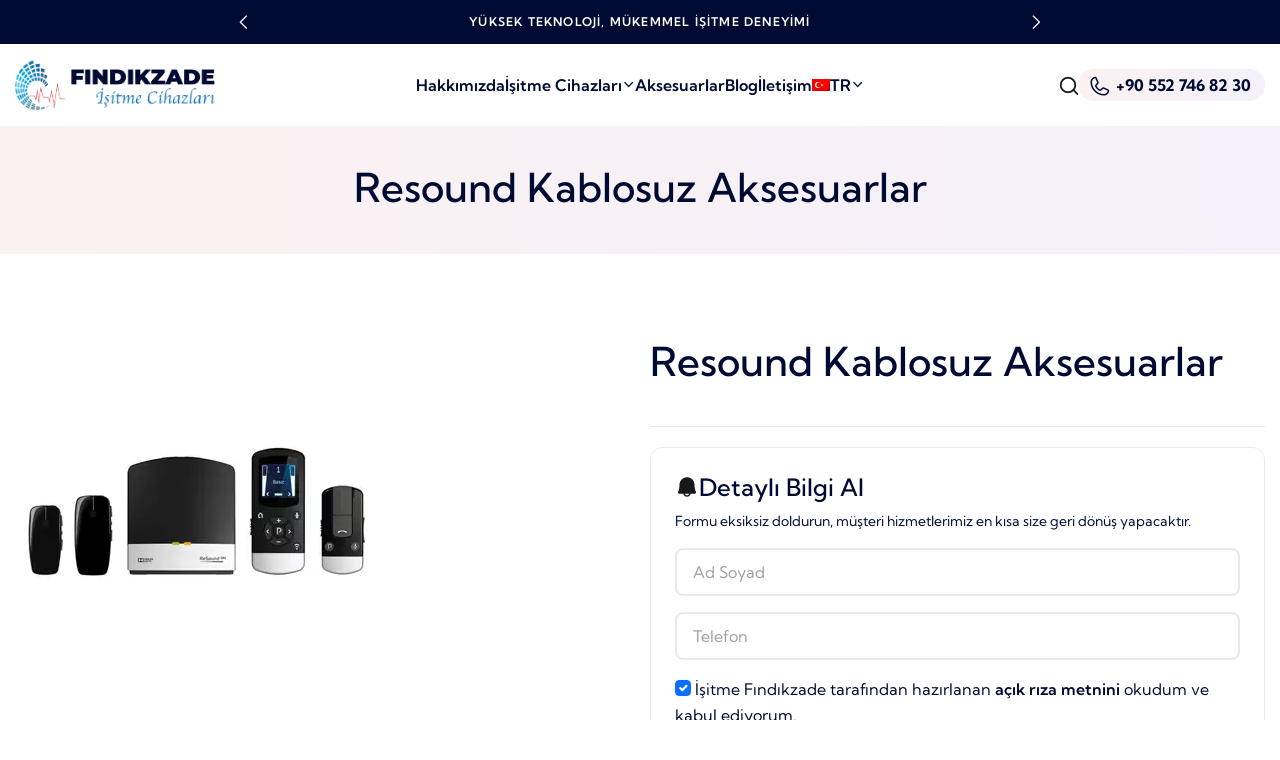

--- FILE ---
content_type: text/html; charset=utf-8
request_url: https://www.isitmefindikzade.com/tr-TR/resound-kablosuz-aksesuarlar
body_size: 48531
content:
<!DOCTYPE html>
<html xmlns="http://www.w3.org/1999/xhtml" xml:lang="tr-TR" lang="tr-TR">
<head>
    <meta charset="utf-8">
    <meta http-equiv="X-UA-Compatible" content="IE=edge">
    <meta name="viewport" content="width=device-width, initial-scale=1.0, maximum-scale=1.0, user-scalable=0">
    <title>Resound Kablosuz Aksesuarlar</title>
    <meta name="description" content="ReSound, i&#x15F;itme cihaz&#x131; kullan&#x131;c&#x131;lar&#x131;n&#x131;n g&#xFC;nl&#xFC;k ya&#x15F;amda daha net ve konforlu bir i&#x15F;itme deneyimi ya&#x15F;amalar&#x131; i&#xE7;in kapsaml&#x131; bir kablosuz aksesuar yelpazesi sunmaktad&#x131;r. Bu aksesuarlar, ses aktar&#x131;m&#x131;n&#x131; iyile&#x15F;tirir, uzaktan kontrol imkan&#x131; sa&#x11F;lar ve &#xE7;e&#x15F;itli ortamlarda ses kalitesini art&#x131;r&#x131;r. &#x130;&#x15F;te &#xF6;ne &#xE7;&#x131;kan ReSound kablosuz aksesuarlar&#x131;:" />
    <meta name="robots" content="index,follow" />

    <meta property="og:locale" />
    <link rel="canonical" href="https://www.isitmefindikzade.com/tr-TR/resound-kablosuz-aksesuarlar">
    <meta property="og:title" content="Resound Kablosuz Aksesuarlar" />
    <meta property="og:description" content="ReSound, i&#x15F;itme cihaz&#x131; kullan&#x131;c&#x131;lar&#x131;n&#x131;n g&#xFC;nl&#xFC;k ya&#x15F;amda daha net ve konforlu bir i&#x15F;itme deneyimi ya&#x15F;amalar&#x131; i&#xE7;in kapsaml&#x131; bir kablosuz aksesuar yelpazesi sunmaktad&#x131;r. Bu aksesuarlar, ses aktar&#x131;m&#x131;n&#x131; iyile&#x15F;tirir, uzaktan kontrol imkan&#x131; sa&#x11F;lar ve &#xE7;e&#x15F;itli ortamlarda ses kalitesini art&#x131;r&#x131;r. &#x130;&#x15F;te &#xF6;ne &#xE7;&#x131;kan ReSound kablosuz aksesuarlar&#x131;:">
    <meta property="og:url" content="https://www.isitmefindikzade.com/tr-TR/resound-kablosuz-aksesuarlar">
    <meta property="og:image" content="https://www.isitmefindikzade.com/img/urunlerImages/resound-kablosuz-aksesuarlar_826_16_38_17_20_3_2025.webp">
    <meta property="og:type" content="website">
    <meta property="og:site_name" content="F&#x131;nd&#x131;kzade &#x130;&#x15F;itme Cihazlar&#x131;" />

    <meta name="author" content="Kupa Medya">
    <link rel="icon" href="/img/" type="image/x-icon" />
    <link rel="shortcut icon" type="image/x-icon" href="/img/" />
    
<link rel="stylesheet" href="/uiassets/assets/fonts/fonts.css">
<link rel="stylesheet" href="/uiassets/assets/fonts/font-icons.css">

<link rel="stylesheet" href="/uiassets/assets/css/bootstrap.min.css">
<link rel="stylesheet" href="/uiassets/assets/css/swiper-bundle.min.css">
<link rel="stylesheet" href="/uiassets/assets/css/animate.css">
<link rel="stylesheet" type="text/css" href="/uiassets/assets/css/styles.css" />
 
<link rel="shortcut icon" href="/uiassets/assets/upload/favicon.png">
<link rel="apple-touch-icon-precomposed" href="/uiassets/assets/upload/favicon.png">
 

<link href="/uiassets/wp/wp.css" rel="stylesheet" />
<link href="/uiassets/wp/lightbox/css/lightbox.min.css" rel="stylesheet" /> 
<link href="/uiAssets/autocomplatejs/jqueryui/jquery-ui.css" rel="stylesheet" />
<script src="https://www.google.com/recaptcha/api.js" async defer></script>
 

    



</head>
<body class="preload-wrapper">

    <button id="scroll-top">
        <svg width="24" height="25" viewBox="0 0 24 25" fill="none" xmlns="http://www.w3.org/2000/svg">
            <g clip-path="url(#clip0_15741_24194)">
                <path d="M3 11.9175L12 2.91748L21 11.9175H16.5V20.1675C16.5 20.3664 16.421 20.5572 16.2803 20.6978C16.1397 20.8385 15.9489 20.9175 15.75 20.9175H8.25C8.05109 20.9175 7.86032 20.8385 7.71967 20.6978C7.57902 20.5572 7.5 20.3664 7.5 20.1675V11.9175H3Z" stroke="white" stroke-width="1.5" stroke-linecap="round" stroke-linejoin="round" />
            </g>
            <defs>
                <clipPath id="clip0_15741_24194">
                    <rect width="24" height="24" fill="white" transform="translate(0 0.66748)" />
                </clipPath>
            </defs>
        </svg>
    </button>

    <div class="preload preload-container">
        <div class="preload-logo">
            <div class="spinner"></div>
        </div>
    </div>

    <div id="wrapper">

        <div class="tf-topbar topbar-white bg-main">
            <div class="container"> 
                <div class="row justify-content-center">
                    <div class="col-xl-8 col-12 text-center">
                        <div class="wrapper-slider-topbar">
                            <div dir="ltr" class="swiper tf-sw-top_bar" data-preview="1" data-space="0" data-loop="true" data-speed="2000" data-auto-play="true" data-delay="2000">
                                <div class="swiper-wrapper">
                                    <div class="swiper-slide">
                                        <p class="top-bar-text text-line-clamp-1 text-btn-uppercase fw-semibold letter-1">
                                            Y&#xFC;ksek Teknoloji, M&#xFC;kemmel &#x130;&#x15F;itme Deneyimi
                                        </p>
                                    </div>
                                    <div class="swiper-slide">
                                        <p class="top-bar-text text-line-clamp-1 text-btn-uppercase fw-semibold letter-1">Her An&#x131; Net Duyun, Teknolojiyle&#xA0;G&#xFC;&#xE7;lenin!</p>
                                    </div>
                                </div>
                            </div>
                            <div class="navigation-topbar nav-next-topbar"><span class="icon icon-arrLeft"></span></div>
                            <div class="navigation-topbar nav-prev-topbar"><span class="icon icon-arrRight"></span></div>
                        </div>
                    </div>
                </div>
            </div>
        </div>

        
<header id="header" class="header-default">
    <div class="container">
        <div class="row wrapper-header align-items-center">
            <div class="col-md-4 col-3 d-xl-none">
                <a href="#mobileMenu" class="mobile-menu" data-bs-toggle="offcanvas" aria-controls="mobileMenu">
                    <i class="icon icon-categories"></i>
                </a>
            </div>
            <div class="col-xl-3 col-md-4 col-6">
                <a href="/" class="logo-header">
                    <img src="/uiassets/assets/upload/logo.png" alt="F&#x131;nd&#x131;kzade &#x130;&#x15F;itme Cihazlar&#x131;" decoding="async" loading="lazy" width="200" />
                </a>
            </div>
            <div class="col-xl-6 d-none d-xl-block">
                <nav class="box-navigation text-center">
                    <ul class="box-nav-ul d-flex align-items-center justify-content-center">

                                    <li class="menu-item ">
                                                <a title="Hakk&#x131;m&#x131;zda" target="" class="item-link" href="/tr-TR/hakkimizda">Hakk&#x131;m&#x131;zda</a>

                                    </li>
                                    <li class="menu-item position-relative">
                                                <a href="javascript:void(0)" title="&#x130;&#x15F;itme Cihazlar&#x131;" class="item-link">&#x130;&#x15F;itme Cihazlar&#x131; <i class="icon icon-arrow-down"></i></a>

                                            <div class="sub-menu submenu-default">
                                                <ul class="menu-list">
                                                        <li class="sub-nav-item">
                                                                <a target="" title="Resound" class="menu-link-text" href="/tr-TR/resound">
                                                                    Resound
                                                                </a>
                                                        </li>
                                                        <li class="sub-nav-item">
                                                                <a target="" title="Phonak" class="menu-link-text" href="/tr-TR/phonak">
                                                                    Phonak
                                                                </a>
                                                        </li>
                                                        <li class="sub-nav-item">
                                                                <a target="" title="Widex" class="menu-link-text" href="/tr-TR/widex">
                                                                    Widex
                                                                </a>
                                                        </li>
                                                        <li class="sub-nav-item">
                                                                <a target="" title="Unitron" class="menu-link-text" href="/tr-TR/unitron">
                                                                    Unitron
                                                                </a>
                                                        </li>
                                                        <li class="sub-nav-item">
                                                                <a target="" title="Signia (Siemens)" class="menu-link-text" href="/tr-TR/siemens-signia">
                                                                    Signia (Siemens)
                                                                </a>
                                                        </li>
                                                </ul>
                                            </div>
                                    </li>
                                    <li class="menu-item ">
                                                <a title="Aksesuarlar" target="" class="item-link" href="/tr-TR/aksesuarlar">Aksesuarlar</a>

                                    </li>
                                    <li class="menu-item ">
                                                <a title="Blog" target="" class="item-link" href="/tr-TR/blog">Blog</a>

                                    </li>
                                    <li class="menu-item ">
                                                <a href="/tr-TR/iletisim" target="" title="&#x130;leti&#x15F;im" class="item-link  ">
                                                    &#x130;leti&#x15F;im 
                                                </a>

                                    </li>

                                <li class="menu-item position-relative">
                                    <a href="#" class="item-link">

                                        <img src="/img/dilImages/tr.webp" />
                                        TR

                                            <i class="icon icon-arrow-down"></i>
                                    </a>
                                        <div class="sub-menu submenu-default">
                                            <ul class="menu-list">
                                                    <li>
                                                        <a class="menu-link-text" alt="EN" title="EN" href="/tr-TR/ChangeLanguage?c=en-US">
                                                            <img src="/img/dilImages/en.webp" />
                                                            English
                                                        </a>
                                                    </li>
                                                    <li>
                                                        <a class="menu-link-text" alt="AR" title="AR" href="/tr-TR/ChangeLanguage?c=ar">
                                                            <img src="/img/dilImages/ar.webp" />
                                                            &#x639;&#x631;&#x628;&#x64A;
                                                        </a>
                                                    </li>
                                                    <li>
                                                        <a class="menu-link-text" alt="RU" title="RU" href="/tr-TR/ChangeLanguage?c=ru-RU">
                                                            <img src="/img/dilImages/ru.webp" />
                                                            &#x420;&#x443;&#x441;&#x441;&#x43A;&#x438;&#x439;
                                                        </a>
                                                    </li>
                                            </ul>
                                        </div>
                                </li>
                    </ul>
                </nav>
            </div>
            <div class="col-xl-3 col-md-4 col-3">
                <ul class="nav-icon d-flex justify-content-end align-items-center">

                    <li class="nav-search">
                        <a href="#search" data-bs-toggle="modal" class="nav-icon-item">
                            <svg class="icon" width="20" height="20" viewBox="0 0 22 22" fill="none" xmlns="http://www.w3.org/2000/svg">
                                <path d="M11 19C15.4183 19 19 15.4183 19 11C19 6.58172 15.4183 3 11 3C6.58172 3 3 6.58172 3 11C3 15.4183 6.58172 19 11 19Z" stroke="#181818" stroke-width="2" stroke-linecap="round" stroke-linejoin="round" />
                                <path d="M21.35 21.0004L17 16.6504" stroke="#181818" stroke-width="2" stroke-linecap="round" stroke-linejoin="round" />
                            </svg>
                        </a>
                    </li>
                     

                                <li>
                                    <a href="tel:&#x2B;90 552 746 82 30" class="box-right phone tel">
                                        <span class="icon icon-phone" style="top:6px;position: relative;"></span>
                                        <strong>&#x2B;90 552 746 82 30</strong>
                                    </a>
                                </li>

                </ul>
            </div>
        </div>
    </div>
</header>






<div class="offcanvas offcanvas-start canvas-mb" id="mobileMenu">
    <span class="icon-close icon-close-popup" data-bs-dismiss="offcanvas" aria-label="Close"></span>
    <div class="mb-canvas-content">
        <div class="mb-body">
            <div class="mb-content-top">
                <ul class="nav-ul-mb" id="wrapper-menu-navigation">

                                <li class="nav-mb-item">
                                            <a title="Hakk&#x131;m&#x131;zda" target="" class="mb-menu-link" href="/tr-TR/hakkimizda">Hakk&#x131;m&#x131;zda</a>

                                </li>
                                <li class="nav-mb-item">
                                            <a href="#dropdown-menu-5889" class="collapsed mb-menu-link" data-bs-toggle="collapse" aria-expanded="true" aria-controls="dropdown-menu-5889" title="&#x130;&#x15F;itme Cihazlar&#x131;">
                                                <span>&#x130;&#x15F;itme Cihazlar&#x131;</span>
                                                <span class="btn-open-sub"></span>
                                            </a>

                                        <div id="dropdown-menu-5889" class="collapse">
                                            <ul class="sub-nav-menu">
                                                    <li class="sub-nav-item">
                                                            <a target="" title="Resound" class="sub-nav-link" href="/tr-TR/resound">
                                                                Resound
                                                            </a>
                                                    </li>
                                                    <li class="sub-nav-item">
                                                            <a target="" title="Phonak" class="sub-nav-link" href="/tr-TR/phonak">
                                                                Phonak
                                                            </a>
                                                    </li>
                                                    <li class="sub-nav-item">
                                                            <a target="" title="Widex" class="sub-nav-link" href="/tr-TR/widex">
                                                                Widex
                                                            </a>
                                                    </li>
                                                    <li class="sub-nav-item">
                                                            <a target="" title="Unitron" class="sub-nav-link" href="/tr-TR/unitron">
                                                                Unitron
                                                            </a>
                                                    </li>
                                                    <li class="sub-nav-item">
                                                            <a target="" title="Signia (Siemens)" class="sub-nav-link" href="/tr-TR/siemens-signia">
                                                                Signia (Siemens)
                                                            </a>
                                                    </li>
                                            </ul>
                                        </div>
                                </li>
                                <li class="nav-mb-item">
                                            <a title="Aksesuarlar" target="" class="mb-menu-link" href="/tr-TR/aksesuarlar">Aksesuarlar</a>

                                </li>
                                <li class="nav-mb-item">
                                            <a title="Blog" target="" class="mb-menu-link" href="/tr-TR/blog">Blog</a>

                                </li>
                                <li class="nav-mb-item">
                                            <a href="/tr-TR/iletisim" target="" title="&#x130;leti&#x15F;im" class="mb-menu-link">
                                                &#x130;leti&#x15F;im <i class="icon icon-arrow-down"></i>
                                            </a>

                                </li>
                </ul>
            </div>
            <div class="mb-other-content">
                        <div class="mb-contact">
                            <p class="text-caption-1">Haseki Sultan Mahallesi, K&#x131;z&#x131;lelma Caddesi, No:35/A K.1 D.1 Fatih, &#x130;stanbul</p>
                        </div>
                <ul class="mb-info">
                            <li>
                                <i class="icon icon-mail"></i>
                                <p>&#x2B;90 552 746 82 30</p>
                            </li>
                            <li>
                                <i class="icon icon-mail"></i>
                                <p>info@fic.com.tr</p>
                            </li>
                            <li>
                                <i class="icon icon-whatsapp"></i>
                                <p>905527468230</p>
                            </li>
                </ul>
            </div>
        </div>

        <div class="mb-bottom mobil-menu-bottom">
            <div class="bottom-bar-language">
                        <div class="tf-languages">
                            <select class="image-select center style-default type-languages" name="LangSel">
                                        <option selected value="tr-TR" data-thumbnail="/img/dilImages/tr.webp">TR</option>
                                        <option value="en-US" data-thumbnail="/img/dilImages/en.webp">EN</option>
                                        <option value="ar" data-thumbnail="/img/dilImages/ar.webp">AR</option>
                                        <option value="ru-RU" data-thumbnail="/img/dilImages/ru.webp">RU</option>
                            </select>
                        </div>
            </div>
        </div>
    </div>
</div>

        

    <div class="page-title">
        <div class="container">
            <h3 class="heading text-center">Resound Kablosuz Aksesuarlar</h3>
        </div>
    </div>
        <section class="flat-spacing">
            <div class="tf-main-product section-image-zoom">
                <div class="container">
                    <div class="row">
                        <div class="col-md-5">
                            <div class="slider-scroll">
                                <div class="d-flex flex-column gap-10 wrapper-gallery-scroll" id="gallery-started">

                                    <a href="/img/urunlerImages/resound-kablosuz-aksesuarlar_826_16_38_17_20_3_2025.webp" class="item item-scroll-target" data-lightbox="Resound Kablosuz Aksesuarlar" decoding="async" loading="lazy">
                                        <img class="tf-image-zoom lazyload radius-12 w-100" data-zoom="/img/urunlerImages/resound-kablosuz-aksesuarlar_826_16_38_17_20_3_2025.webp" data-src="/img/urunlerImages/resound-kablosuz-aksesuarlar_826_16_38_17_20_3_2025.webp" alt="Resound Kablosuz Aksesuarlar" decoding="async" loading="lazy">
                                    </a>

                                </div>
                            </div>
                        </div>
                        <div class="col-md-7">
                            <div class="sticky-top">
                                <div class="tf-product-info-wrap position-relative">
                                    <div class="tf-zoom-main"></div>
                                    <div class="tf-product-info-list other-image-zoom">
                                        <div class="tf-product-info-heading">
                                            <div class="tf-product-info-name">
                                                <div class="text text-btn-uppercase"></div>
                                                <h3 class="name">Resound Kablosuz Aksesuarlar</h3>
                                            </div>
                                            <div class="tf-product-info-desc">


                                            </div>
                                        </div>
                                        <div class="tf-product-info-choose-option">
                                            <div class="tf-product-out-of-stock">
                                                <div class="heading d-flex gap-8 mb_8">
                                                    <div class="icon">
                                                        <svg width="24" height="24" viewBox="0 0 24 24" fill="none" xmlns="http://www.w3.org/2000/svg">
                                                            <path d="M20.7936 16.4944C20.2733 15.5981 19.4999 13.0622 19.4999 9.75C19.4999 7.76088 18.7097 5.85322 17.3032 4.4467C15.8967 3.04018 13.989 2.25 11.9999 2.25C10.0108 2.25 8.10311 3.04018 6.69659 4.4467C5.29007 5.85322 4.49989 7.76088 4.49989 9.75C4.49989 13.0631 3.72551 15.5981 3.2052 16.4944C3.07233 16.7222 3.00189 16.9811 3.00099 17.2449C3.00008 17.5086 3.06874 17.768 3.20005 17.9967C3.33135 18.2255 3.52065 18.4156 3.74886 18.5478C3.97708 18.6801 4.23613 18.7498 4.49989 18.75H8.32583C8.49886 19.5967 8.95904 20.3577 9.62852 20.9042C10.298 21.4507 11.1357 21.7492 11.9999 21.7492C12.8641 21.7492 13.7018 21.4507 14.3713 20.9042C15.0407 20.3577 15.5009 19.5967 15.674 18.75H19.4999C19.7636 18.7496 20.0225 18.6798 20.2506 18.5475C20.4787 18.4151 20.6678 18.225 20.799 17.9963C20.9302 17.7676 20.9988 17.5083 20.9979 17.2446C20.9969 16.9809 20.9265 16.7222 20.7936 16.4944ZM11.9999 20.25C11.5347 20.2499 11.081 20.1055 10.7013 19.8369C10.3215 19.5683 10.0343 19.1886 9.87927 18.75H14.1205C13.9655 19.1886 13.6783 19.5683 13.2985 19.8369C12.9188 20.1055 12.4651 20.2499 11.9999 20.25Z" fill="#181818"></path>
                                                        </svg>
                                                    </div>
                                                    <h5>Detayl&#x131; Bilgi Al</h5>
                                                </div>
                                                <p class="text-caption-1 mb_16">Formu eksiksiz doldurun, m&#xFC;&#x15F;teri hizmetlerimiz en k&#x131;sa size geri d&#xF6;n&#xFC;&#x15F; yapacakt&#x131;r.</p>
                                                <form class="form-out-of-stock" name="productForm">
                                                    <fieldset class="mb_16">
                                                        <input class="" type="text" placeholder="Ad Soyad" required name="AdSoyad" tabindex="2" value="" aria-required="true">
                                                    </fieldset>
                                                    <fieldset class="mb_16">
                                                        <input class="" type="text" placeholder="Telefon" required name="Telefon" tabindex="2" value="" aria-required="true">
                                                    </fieldset>
                                                    <fieldset class="mb_16">
                                                        <label for="KVKK" class="form-label">
                                                            <input class="form-check-input" type="checkbox" id="KVKK" name="KVKK" value="true" required checked />  İşitme Fındıkzade tarafından hazırlanan <span class="fw-6 link">açık rıza metnini</span> okudum ve kabul ediyorum.
                                                        </label>
                                                    </fieldset>
                                                    <div class="button-submit">
                                                        <button class="text-btn-uppercase w-100 justify-content-center" type="submit">G&#xF6;nder</button>
                                                    </div>
                                                </form>
                                            </div>
                                        </div>
                                    </div>
                                </div>
                            </div>
                        </div> 
                        <div class="col-md-12 mt-4">

<div class="row d-flex align-items-center">
<div class="col-lg-6 col-12"><img alt="test" class="w-100 img-fluid" src="/img/menuToImages/_16_49_31_17_20_3_2025.webp" /></div>

<div class="col-lg-6 col-12">
<h4>RESOUND KABLOSUZ KUMANDA 2 (REMOTE CONTROL 2)</h4>

<h5>KULLANIMI KOLAY VE G&Ouml;RSEL KONTROLE SAHİP</h5>

<p>ReSound Uzaktan Kumanda&nbsp; 2 yi kurmak ve kullanmak kolay ve kullanışlıdır. Hızla g&uuml;nl&uuml;k yaşamınızın bir par&ccedil;ası haline gelir.</p>

<p>İşitme Cihazınızın Programını değiştirin, sesini kısın ya da y&uuml;kseltin.</p>
</div>
</div>

<p>&nbsp;</p>

<div class="row d-flex align-items-center">
<div class="col-lg-6 col-12">
<h4>RESOUND TELEFON KLİPSİ + (PHONE CLİP+)</h4>

<h5>AKILLI KONTROL</h5>

<p>Bluetoothlu herhangi bir telefonunuza ReSound Telefon Klipsini bağlayın ve işitme cihazınızı telefonla konuşurken ya da m&uuml;zik, video, podcast dinleyebileceğiniz kulaklıklar gibi kullanın.</p>

<p>Telefon Klipsi+ ayrıca işitme cihazlarınız i&ccedil;in basit bir uzaktan kumanda işlevi de g&ouml;r&uuml;r. İşitme cihazınızdaki ses şiddetini ayarlayabilir, &nbsp;sesi kapatabilir, a&ccedil;abilirsiniz.</p>
</div>

<div class="col-lg-6 col-12"><img alt="test" class="w-100 img-fluid" src="/img/menuToImages/_835_21_34_17_20_3_2025.webp" /></div>
</div>

<p>&nbsp;</p>

<div class="row d-flex align-items-center">
<div class="col-lg-6 col-12"><img alt="test" class="w-100 img-fluid" src="/img/menuToImages/_176_30_36_17_20_3_2025.webp" /></div>

<div class="col-lg-6 col-12">
<h4>RESOUND TV AKTARICISI 2 (TV STREAMER 2)</h4>

<h5>TELEVİZYON KARŞISINDA AİLENİZLE DİNLEYİN</h5>

<p>ReSound Tv Aktarıcısı 2&rsquo;yi televizyonunuza, bilgisayarınıza veya ses sisteminize bağlayarak ReSound işitme cihazınıza direkt olarak ses yayını sağlayabilirsiniz. Sesleri, kendi tercih ettiğiniz bir ses şiddetinde dinlerken diğerleri de başka ses şiddetlerinde dinleyebilecekler.</p>
</div>
</div>

<p>&nbsp;</p>

<h4>RESOUND MİNİ MİKROFON, MULTİ MİKROFON</h4>

<h5>DİNLEME ARALIĞINIZI GENİŞLETİN</h5>

<p>Yeni ReSound mikro mikrofon ve multi mikrofon ile her şeyi daha iyi duyabileceksiniz. 25 metreye kadar bir g&ouml;r&uuml;ş a&ccedil;ısından gelen sevdiğiniz birinin, bir arkadaşınızın veya bir iş arkadaşınızın sesini g&uuml;r&uuml;lt&uuml;l&uuml; ortamda bile daha rahat ve net bir şekilde duyabileceksiniz.</p>

<p>Konuşmak istediğiniz kişinin kıyafetinin &uuml;st&uuml;ne mikro mikrofonu yerleştirerek g&uuml;r&uuml;lt&uuml;l&uuml; bir arka plandan bile konuşmayı duyabilecek ve tadını &ccedil;ıkarabileceksiniz. Multi mikrofon ile mikro mikrofonun &ccedil;alışma prensibi aynıdır fakat Multi Mikrofon, ek olarak masa mikrofonu olarak da iş g&ouml;r&uuml;r. B&ouml;ylece mikrofon etrafındaki herkesi rahatlıkla duyabilirsiniz. &Uuml;stelik mini kanblo girişi ile doğrudan işitme cihazınıza hemen hemen her t&uuml;rl&uuml; sesi aktarabilirsiniz.</p>

                        </div>
                    </div>
                </div>
            </div>
        </section>



        



<footer id="footer" class="footer">
    <div class="footer-wrap">
        <div class="footer-body">
            <div class="container">
                <div class="row">
                    <div class="col-lg-4">
                        <div class="footer-infor">
                            <div class="footer-logo">
                                <a href="/">
                                    <img src="/uiassets/assets/upload/logo.png" alt="F&#x131;nd&#x131;kzade &#x130;&#x15F;itme Cihazlar&#x131;" decoding="async" loading="lazy" width="200">
                                </a>
                            </div>
                                    <div class="footer-address">
                                        <p>Haseki Sultan Mahallesi, K&#x131;z&#x131;lelma Caddesi, No:35/A K.1 D.1 Fatih, &#x130;stanbul</p> 
                                    </div>
                                    <ul class="footer-info">
                                            <li>
                                                <i class="icon-mail"></i>
                                                <p>info@fic.com.tr</p>
                                            </li>
                                            <li>
                                                <i class="icon-phone"></i>
                                                <p>&#x2B;90 212 587 30 01</p>
                                            </li>
                                    </ul>

                                <ul class="tf-social-icon">
                                        <li>
                                            <a class="social-facebook" href="d" target="_blank" title="Facebook">
                                                <i class="icon icon-fb"></i>
                                            </a>
                                        </li>
                                        <li>
                                            <a class="social-instagram" href="https://www.instagram.com/fndkzadeisitme/" target="_blank" title="&#x130;nstagram">
                                                <i class="icon icon-instagram"></i>
                                            </a>
                                        </li>
                                        <li>
                                            <a class="social-youtube" href="." target="_blank" title="YouTube">
                                                <i class="icon icon-youtube"></i>
                                            </a>
                                        </li>
                                        <li>
                                            <a class="social-twitter" href="." target="_blank" title="Twitter">
                                                <i class="icon icon-x"></i>
                                            </a>
                                        </li>
                                </ul>
                        </div>
                    </div>
                    <div class="col-lg-4">
                        <div class="footer-menu">
                                    <div class="footer-col-block">
                                        <div class="footer-heading text-button footer-heading-mobile">
                                            Kurumsal
                                        </div>
                                            <div class="tf-collapse-content">
                                                <ul class="footer-menu-list">
                                                            <li class="text-caption-1">
                                                                <a target="" title="Hakk&#x131;m&#x131;zda" class="footer-menu_item" href="/tr-TR/hakkimizda"> Hakk&#x131;m&#x131;zda</a>
                                                            </li>
                                                            <li class="text-caption-1">
                                                                <a target="" title="Blog" class="footer-menu_item" href="/tr-TR/blog"> Blog</a>
                                                            </li>
                                                            <li class="text-caption-1">
                                                                <a target="" href="/tr-TR/iletisim" title="&#x130;leti&#x15F;im" class="footer-menu_item">&#x130;leti&#x15F;im</a>
                                                            </li>
                                                            <li class="text-caption-1">
                                                                <a target="" title="Ki&#x15F;isel Veri &#x130;&#x15F;leme Politikas&#x131;" class="footer-menu_item" href="/tr-TR/kisisel-veri-isleme-politikasi"> Ki&#x15F;isel Veri &#x130;&#x15F;leme Politikas&#x131;</a>
                                                            </li>
                                                            <li class="text-caption-1">
                                                                <a target="" title="&#xC7;erez Politikas&#x131;" class="footer-menu_item" href="/tr-TR/cerez-politikasi"> &#xC7;erez Politikas&#x131;</a>
                                                            </li>
                                                </ul>
                                            </div>
                                    </div>
                                    <div class="footer-col-block">
                                        <div class="footer-heading text-button footer-heading-mobile">
                                            Kategoriler
                                        </div>
                                            <div class="tf-collapse-content">
                                                <ul class="footer-menu-list">
                                                            <li class="text-caption-1">
                                                                <a target="" title="Resound" class="footer-menu_item" href="/tr-TR/resound"> Resound</a>
                                                            </li>
                                                            <li class="text-caption-1">
                                                                <a target="" title="Phonak" class="footer-menu_item" href="/tr-TR/phonak"> Phonak</a>
                                                            </li>
                                                            <li class="text-caption-1">
                                                                <a target="" title="Widex" class="footer-menu_item" href="/tr-TR/widex"> Widex</a>
                                                            </li>
                                                            <li class="text-caption-1">
                                                                <a target="" title="Unitron" class="footer-menu_item" href="/tr-TR/unitron"> Unitron</a>
                                                            </li>
                                                            <li class="text-caption-1">
                                                                <a target="" title="Signia (Siemens)" class="footer-menu_item" href="/tr-TR/siemens-signia"> Signia (Siemens)</a>
                                                            </li>
                                                </ul>
                                            </div>
                                    </div>
                        </div>
                    </div>
                    <div class="col-lg-4">
                        <div class="footer-col-block">
                            <div class="footer-heading text-button footer-heading-mobile">
                                E-B&#xFC;lten
                            </div>
                            <div class="tf-collapse-content"> 
                                <div class="footer-newsletter">
                                    <p class="text-caption-1">E-b&#xFC;ltene kay&#x131;t olarak kampanyalardan ve yeni f&#x131;rsatlardan haberdar olabilirsiniz.</p>
                                    <form action="#" class="form-newsletter subscribe-form" method="post" accept-charset="utf-8" data-mailchimp="true" name="ebltnFrm">
                                        <div id="subscribe-content" class="subscribe-content">
                                            <fieldset class="email">
                                                <input type="email" name="ebltnFrmMail" class="subscribe-email" placeholder="E-mail adresinizi giriniz" tabindex="0" aria-required="true" required>
                                            </fieldset>
                                            <div class="button-submit">
                                                <button class="subscribe-button" type="submit"><i class="icon icon-arrowUpRight"></i></button>
                                            </div>
                                        </div>
                                        <div id="subscribe-msg" class="subscribe-msg"></div>
                                    <div class="tf-cart-checkbox">
                                        <div class="tf-checkbox-wrapp">
                                                <input class="" type="checkbox" name="KVKK" id="KVKK1" required>
                                            <div>
                                                <i class="icon-check"></i>
                                            </div>
                                        </div>
                                            <label class="text-caption-1" for="KVKK1">
                                                İşitme Fındıkzade tarafından hazırlanan <span class="fw-6 link">açık rıza metnini</span> okudum ve kabul ediyorum.
                                        </label>
                                        </div>
                                    </form>
                                </div>
                            </div>
                        </div>
                    </div>
                </div>
            </div>
        </div>
        <div class="footer-bottom">
            <div class="container">
                <div class="row">
                    <div class="col-12">
                        <div class="footer-bottom-wrap">
                            <div class="text-center"> 
                                        <p class="text-caption-1">Fındıkzade İşitme Cihazları</p> 
                            </div>
                        </div>
                    </div>
                </div>
            </div>
        </div>
    </div>
</footer>
 



<nav class="mobile-nav">
    <div class="container">
        <div class="mobile-group">
                    <a href="tel:&#x2B;90 552 746 82 30" class="mobile-widget">
                        <i class="icon icon-phone" style="font-size:30px;"></i>
                        <span>Hemen Ara</span>
                    </a> 
                    <a href="sms:&#x2B;90 552 746 82 30" class="mobile-widget">
                        <i class="icon icon-mail" style="font-size:30px;color:orangered"></i>
                        <span>Sms</span>

                    </a>
                    <a href="https://api.whatsapp.com/send?phone=905527468230&amp;text=Merhaba, bilgi almak istiyorum." class="mobile-widget mobil-footer-phone">
                        <i class="icon icon-whatsapp" style="font-size:40px;color:green"></i>
                        <span>Whatsapp</span>
                    </a>

            <a href="https://goo.gl/maps/2zsiSjN9pfRDJFen6" class="mobile-widget">
                <i class="icon-arrowUpRight" style="font-size:30px"></i>
                <span>Yol Tarifi</span>
            </a>

            <a href="https://g.co/kgs/WMoiPmx" class="mobile-widget">
                <i class="icon icon-comment" style="font-size:30px;"></i>
                <span>Yorum Yap</span>

            </a>
        </div>
    </div>
</nav>





 

<div class="modal fade" id="kvkkModal" tabindex="-1" aria-labelledby="exampleModalLabel" aria-hidden="true">
    <div class="modal-dialog modal-xl">
        <div class="modal-content"> 
            <div class="modal-body">
            </div>
            <div class="modal-footer">
                <button type="button" class="button-blue button-blue-hover" data-bs-dismiss="modal">Kapat</button>
            </div>
        </div>
    </div>
</div>

    </div>



    <div class="modal fade modal-search" id="search">
        <div class="modal-dialog modal-dialog-centered">
            <div class="modal-content">
                <div class="d-flex justify-content-between align-items-center">
                    <h5>Site i&#xE7;i arama</h5>
                    <span class="icon-close icon-close-popup" data-bs-dismiss="modal"></span>
                </div>
                <fieldset class="text">
                    <input type="text" id="searchProduct" placeholder="ara..." class="" name="text" tabindex="0" value="" aria-required="true" required="">
                </fieldset>
                <div id="searchProductList"> 
                </div>
            </div>
        </div>
    </div>

     



     
<script type="text/javascript" src="/uiassets/assets/js/bootstrap.min.js"></script>
<script type="text/javascript" src="/uiassets/assets/js/jquery.min.js"></script>
<script type="text/javascript" src="/uiassets/assets/js/swiper-bundle.min.js"></script>
<script type="text/javascript" src="/uiassets/assets/js/carousel.js"></script>
<script type="text/javascript" src="/uiassets/assets/js/bootstrap-select.min.js"></script>
<script type="text/javascript" src="/uiassets/assets/js/lazysize.min.js"></script>
<script type="text/javascript" src="/uiassets/assets/js/count-down.js"></script>
<script type="text/javascript" src="/uiassets/assets/js/wow.min.js"></script>
<script type="text/javascript" src="/uiassets/assets/js/multiple-modal.js"></script>
<script type="text/javascript" src="/uiassets/assets/js/main.js"></script>



<script src="/uiassets/wp/lightbox/js/lightbox-plus-jquery.min.js"></script>
<script src="/uiAssets/autocomplatejs/jqueryui/jquery-ui.min.js"></script>
<script src="/uiAssets/wp/jquery.unveil.js"></script>
<script src="/uiAssets/wp/wp.js"></script> 

<script>
    $(document).ready(function () {
        $(`[name="url"]`).autocomplete({
            source: function (request, response) {
                let url = '/Home/Search/' + request.term; 
                $.ajax({
                    type: "POST",
                    url: url,
                    dataType: "json", 
                    success: function (getdata) {
                        const getSearchData = jQuery.parseJSON(getdata); 
                        response($.map(getSearchData.$values, function (item) {
                            return { label: item.name, value: item.name, Id: item.url };
                        })); 
                    },
                    // error: function (xhr, status, error) {
                    //     toastr.error("Error!", 'L&#xFC;tfen daha sonra tekrar deneyin.');
                    // }
                });
            },
            select: function (event, ui) {
                $('[name="hiddenurl"]').val(ui.item.Id);
                $('[name="url"]').val(ui.item.label);

                $('[name="post"]').submit();

            }
        });
        
        $(`[name="searchBlog"]`).autocomplete({
            source: function (request, response) {
                let url = '/Home/SearchBlogs/' + request.term; 
                $.ajax({
                    type: "POST",
                    url: url,
                    dataType: "json", 
                    success: function (getdata) {
                        const getSearchData = jQuery.parseJSON(getdata); 
                        response($.map(getSearchData.$values, function (item) {
                            return { label: item.name, value: item.name, Id: item.url };
                        })); 
                    },
                    // error: function (xhr, status, error) {
                    //     toastr.error("Error!", 'L&#xFC;tfen daha sonra tekrar deneyin.');
                    // }
                });
            },
            select: function (event, ui) {
                location.href = ui.item.Id;
                // $('[name="hiddenurl"]').val(ui.item.Id);
                // $('[name="searchBlog"]').val(ui.item.label);

                // $('[name="post"]').submit();

            }
        });
    }); 
    
    $('[name="post"]').on('submit', function (event) {
        event.preventDefault();
        let url = $(this).attr("action");
        let data = $(this).find("[name='hiddenurl']").val();
        if (data != "") {
            location.href = url + "/" + data;
        }
    });

    $('[name="url"]').on('keypress', function (e) { 
        if (e.which == 13) {
            $('[name="post"]').submit();
        }
    });
</script>

<script src=/_content/NToastNotify/toastr.js?7.0.0.0 type="text/javascript"></script>
<script>
    if (nToastNotify) {
        nToastNotify.init({
            firstLoadEvent: 'DOMContentLoaded',
            messages: [],
            responseHeaderKey: 'X-NToastNotify-Messages',
            requestHeaderKey: 'X-Requested-With',
            libraryDetails:{"varName":"toastr","scriptSrc":"https://cdnjs.cloudflare.com/ajax/libs/toastr.js/latest/js/toastr.min.js","styleHref":"https://cdnjs.cloudflare.com/ajax/libs/toastr.js/latest/toastr.min.css"},
            disableAjaxToasts:false
        });
    };
</script>
 
    
    




    <script>

        $('#searchProduct').on('keyup', function () {

            let data2 = $(this).val();

            if (data2.length >= 3) {

                let url = '/Home/GetSearchProduct/' + data2;

                $.post(url, function (data) { 
                    $('#searchProductList').html(data);
                })
            }

        });
    </script>

</body>
</html>

--- FILE ---
content_type: text/css
request_url: https://www.isitmefindikzade.com/uiassets/assets/css/styles.css
body_size: 85280
content:
@charset "UTF-8";

@import url(./bootstrap-select.min.css);
:root {
  --primary: #be7952;
  --main: #000b34;
  --secondary: #4D4E4F;
  --secondary-2:#A0A0A0;
  --white: #FFFFFF;
  --surface: #F7F7F7;
  --critical: #F03E3E;
  --warning: #9391E1;
  --success:#3DAB25;
  --yellow: #F0A750;
  --line: #E9E9E9;
  --pink: #EC749D;
  --blue: #0C74D6;
  --main-rgba-1: rgba(0, 0, 0, 0.16);
  --main-rgba-2: rgba(0, 0, 0, 0.15);
  --gradient:linear-gradient(87deg, #FBF1F1 3.59%, #F4F1FA 95.02%);
  --rgba-primary: rgba(228, 49, 49, 0.1);
  --bg-scrollbar-track: #f1f1f1;
  --bg-scrollbar-thumb: #c1c1c1;
  --shadow1: 0px 10px 25px 0px #2B344A1F;
  --shadow2: 0px 5px 18px 5px #40485726;
  --backdrop: rgba(24, 24, 24, 0.2);
}
.tel{background: var(--gradient);
  border-radius: 20px;
  padding: 0px 14px 3px 9px;}
.kategori .btn-line {
    font-size: 16px;
    line-height: 26px;
    padding-bottom: 4px;
    font-weight: 600;
    color: #ffffff;
    position: relative;
    -webkit-transition: all 0.3s ease;
    -moz-transition: all 0.3s ease;
    -ms-transition: all 0.3s ease;
    -o-transition: all 0.3s ease;
    transition: all 0.3s ease;
    display: inline-flex;
    align-items: center;
    gap: 4px;
    background: linear-gradient(to right, var(--primary) 50%, #ffffff 50%);
    background-size: 200% 100%;
    background-position: right;
    -webkit-background-clip: text;
    -webkit-text-fill-color: transparent;
    transition: background-position 0.3s linear;
}
    .kategori .btn-line::after {
        position: absolute;
        content: "";
        left: 0;
        bottom: 0;
        right: 0;
        height: 2px;
        background-color: var(--white);
        -webkit-transition: all 0.3s ease;
        -moz-transition: all 0.3s ease;
        -ms-transition: all 0.3s ease;
        -o-transition: all 0.3s ease;
        transition: all 0.3s ease;
    }
.whatsapp {
    background: #b5f0cb;
    border-radius: 20px;
    padding: 0px 4px 4px 3px;
    color: #179948;
}
.urun{
  border: 1px solid #ddd;
padding: 10px;
border-radius: 20px;
}
html,
body,
div,
span,
applet,
object,
iframe,
h1,
h2,
h3,
h4,
h5,
h6,
p,
blockquote,
pre,
a,
abbr,
acronym,
address,
big,
cite,
code,
del,
dfn,
em,
img,
ins,
kbd,
q,
s,
samp,
small,
strike,
strong,
sub,
sup,
tt,
var,
b,
u,
i,
center,
dl,
dt,
dd,
ol,
ul,
li,
fieldset,
form,
label,
legend,
table,
caption,
tbody,
tfoot,
thead,
tr,
th,
td,
article,
aside,
canvas,
details,
embed,
figure,
figcaption,
footer,
header,
hgroup,
menu,
nav,
output,
ruby,
section,
summary,
time,
mark,
audio,
video {
  margin: 0;
  padding: 0;
  border: 0;
  outline: 0;
  font-size: 100%;
  font: inherit;
  vertical-align: baseline;
  font-family: inherit;
  font-size: 100%;
  font-style: inherit;
  font-weight: inherit;
}

article,
aside,
details,
figcaption,
figure,
footer,
header,
hgroup,
menu,
nav,
section {
  display: block;
}

/* Elements
-------------------------------------------------------------- */
html {
  margin-right: 0 !important;
  scroll-behavior: smooth;
}

* {
  margin: 0;
  padding: 0;
  box-sizing: border-box;
}

body {
  font-family: "Kumbh Sans", sans-serif;
  font-size: 16px;
  line-height: 26px;
  font-weight: 400;
  color: var(--main);
  background-color: var(--white);
}

img {
  max-width: 100%;
  height: auto;
  transform: scale(1);
  vertical-align: middle;
  -ms-interpolation-mode: bicubic;
}

.row {
  margin-right: -15px;
  margin-left: -15px;
}
.row > * {
  padding-left: 15px;
  padding-right: 15px;
}

ul,
li {
  list-style-type: none;
  margin-bottom: 0;
  padding-left: 0;
  list-style: none;
}

.container {
  max-width: 1320px;
}

.container {
  width: 100%;
  margin: auto;
}

.container {
  padding-left: 15px;
  padding-right: 15px;
}

.container-full3,
.container-full2,
.container-full {
  width: 100%;
  max-width: 100%;
  margin: 0 auto;
  padding: 0px 15px;
}

.container-full3 {
  padding: 0px 14px;
}

.slider-layout-right {
  width: calc(100vw - (100vw - 1290px) / 2);
  margin-right: unset;
  max-width: 100%;
  margin-left: auto;
}
.slider-layout-right .swiper {
  margin-right: -15px;
}

svg path {
  -webkit-transition: all 0.3s ease;
  -moz-transition: all 0.3s ease;
  -ms-transition: all 0.3s ease;
  -o-transition: all 0.3s ease;
  transition: all 0.3s ease;
}

textarea,
input[type=text],
input[type=password],
input[type=datetime],
input[type=datetime-local],
input[type=date],
input[type=month],
input[type=time],
input[type=week],
input[type=number],
input[type=email],
input[type=url],
input[type=search],
input[type=tel],
input[type=color] {
  border: 2px solid var(--line);
  outline: 0;
  -webkit-box-shadow: none;
  -moz-box-shadow: none;
  box-shadow: none;
  font-size: 16px;
  line-height: 26px;
  border-radius: 8px;
  padding: 9px 16px;
  width: 100%;
  background: var(--white);
  color: var(--main);
  font-weight: 400;
  -webkit-transition: all 0.3s ease;
  -moz-transition: all 0.3s ease;
  -ms-transition: all 0.3s ease;
  -o-transition: all 0.3s ease;
  transition: all 0.3s ease;
}
textarea:hover, textarea:focus,
input[type=text]:hover,
input[type=text]:focus,
input[type=password]:hover,
input[type=password]:focus,
input[type=datetime]:hover,
input[type=datetime]:focus,
input[type=datetime-local]:hover,
input[type=datetime-local]:focus,
input[type=date]:hover,
input[type=date]:focus,
input[type=month]:hover,
input[type=month]:focus,
input[type=time]:hover,
input[type=time]:focus,
input[type=week]:hover,
input[type=week]:focus,
input[type=number]:hover,
input[type=number]:focus,
input[type=email]:hover,
input[type=email]:focus,
input[type=url]:hover,
input[type=url]:focus,
input[type=search]:hover,
input[type=search]:focus,
input[type=tel]:hover,
input[type=tel]:focus,
input[type=color]:hover,
input[type=color]:focus {
  border-color: var(--main);
}

textarea::placeholder,
input[type=text]::placeholder,
input[type=password]::placeholder,
input[type=datetime]::placeholder,
input[type=datetime-local]::placeholder,
input[type=date]::placeholder,
input[type=month]::placeholder,
input[type=time]::placeholder,
input[type=week]::placeholder,
input[type=number]::placeholder,
input[type=email]::placeholder,
input[type=url]::placeholder,
input[type=search]::placeholder,
input[type=tel]::placeholder,
input[type=color]::placeholder {
  color: var(--secondary-2);
  -webkit-transition: all 0.3s ease;
  -moz-transition: all 0.3s ease;
  -ms-transition: all 0.3s ease;
  -o-transition: all 0.3s ease;
  transition: all 0.3s ease;
}

textarea {
  height: 160px;
  resize: none;
}

/* Placeholder color */
::-webkit-input-placeholder {
  color: var(--secondary-2);
}

:-moz-placeholder {
  color: var(--secondary-2);
}

::-moz-placeholder {
  color: var(--secondary-2);
  opacity: 1;
}

button {
  -webkit-transition: all 0.3s ease;
  -moz-transition: all 0.3s ease;
  -ms-transition: all 0.3s ease;
  -o-transition: all 0.3s ease;
  transition: all 0.3s ease;
  background-color: var(--main);
  color: var(--white);
  padding: 15px 32px;
  border-radius: 99px;
  display: flex;
  align-items: center;
  justify-content: space-between;
  gap: 8px;
  font-size: 16px;
  line-height: 26px;
  font-weight: 600;
  text-transform: capitalize;
}
button .icon {
  font-size: 22px;
}
button:hover {
  background-color: transparent;
  color: var(--main);
}

/* Since FF19 lowers the opacity of the placeholder by default */
:-ms-input-placeholder {
  color: var(--secondary-2);
}

/* Typography
-------------------------------------------------------------- */
.title-display,
h1,
h2,
h3,
h4,
h5,
h6 {
  font-family: "Kumbh Sans", sans-serif;
  text-rendering: optimizeLegibility;
  color: var(--main);
  font-weight: 500;
}

.title-display {
  font-size: 80px;
  line-height: 88px;
}

h1 {
  font-size: 56px;
  line-height: 68px;
}

h2 {
  font-size: 44px;
  line-height: 50px;
}

h3 {
  font-size: 40px;
  line-height: 48px;
}

h4 {
  font-size: 30px;
  line-height: 42px;
}

h5 {
  font-size: 24px;
  line-height: 30px;
}

h6 {
  font-size: 20px;
  line-height: 28px;
}

.body-text-1 {
  font-size: 18px;
  line-height: 28px;
}

.body-text {
  font-size: 16px;
  line-height: 26px;
}

.text-title {
  font-size: 16px;
  line-height: 24px;
  font-weight: 500;
}

.text-button {
  font-size: 16px;
  line-height: 26px;
  font-weight: 600;
}

.text-btn-uppercase {
  font-size: 12px;
  line-height: 20px;
  text-transform: uppercase;
  font-weight: 600;
  letter-spacing: 0.1em;
}

.text-btn-uppercase2 {
  font-family: "Instrument Sans", sans-serif;
  font-size: 18px;
  line-height: 24px;
  text-transform: uppercase;
  font-weight: 600;
  letter-spacing: 0.1em;
}

.text-caption-1 {
  font-size: 14px;
  line-height: 22px;
}

.text-caption-2 {
  font-size: 12px;
  line-height: 16px;
}

.font-main {
  font-family: "Kumbh Sans", sans-serif;
}

.font-2 {
  font-family: "Instrument Sans", sans-serif;
}

.font-3 {
  font-family: "Plus Jakarta Sans", sans-serif !important;
}

b,
strong {
  font-weight: bolder;
}

video {
  width: 100%;
  height: 100%;
  object-fit: cover;
}

.fw-4 {
  font-weight: 400 !important;
}

.fw-5 {
  font-weight: 500 !important;
}

.fw-6 {
  font-weight: 600 !important;
}

.fw-7 {
  font-weight: 700 !important;
}

.fw-8 {
  font-weight: 800 !important;
}

.text-primary {
  color: var(--primary) !important;
}

.text-main {
  color: var(--main) !important;
}

.text-secondary {
  color: var(--secondary) !important;
}

.text-secondary-2 {
  color: var(--secondary-2) !important;
}

.text-white {
  color: var(--white) !important;
}

.text-surface {
  color: var(--surface) !important;
}

.text-critical {
  color: var(--critical) !important;
}

.text-warning {
  color: var(--warning) !important;
}

.text-success {
  color: var(--success) !important;
}

.text-yellow {
  color: var(--yellow) !important;
}

.text-line {
  color: var(--line) !important;
}

.text-pink {
  color: var(--pink) !important;
}

.text-blue {
  color: var(--blue) !important;
}

.bg-primary {
  background-color: var(--primary) !important;
}

.bg-main {
  background-color: var(--main) !important;
}

.bg-secondary {
  background-color: var(--secondary) !important;
}

.bg-secondary-2 {
  background-color: var(--secondary-2) !important;
}

.bg-white {
  background-color: var(--white) !important;
}

.bg-surface {
  background-color: var(--surface) !important;
}

.bg-critical {
  background-color: var(--critical) !important;
}

.bg-warning {
  background-color: var(--warning) !important;
}

.bg-success {
  background-color: var(--success) !important;
}

.bg-yellow {
  background-color: var(--yellow) !important;
}

.bg-line {
  background-color: var(--line) !important;
}

.bg-pink {
  background-color: var(--pink) !important;
}

.bg-light-pink {
  background-color: #DFC6B8 !important;
}

.bg-light-pink-2 {
  background-color: #F4C5BF !important;
}

.bg-light-pink-3 {
  background-color: #FDEBEB !important;
}

.bg-dark-pink {
  background-color: #D10047 !important;
}

.bg-blue {
  background-color: var(--blue) !important;
}

.bg-blue-2 {
  background-color: #0C74D6 !important;
}

.bg-blue-3 {
  background-color: #0766BF !important;
}

.bg-light-blue {
  background-color: #D3D9EF !important;
}

.bg-light-blue-2 {
  background-color: #EBEAEF !important;
}

.bg-light-blue-3 {
  background-color: #EDF5F6 !important;
}

.bg-light-blue-4 {
  background-color: #EAF5FF !important;
}

.bg-light-blue-5 {
  background-color: #C9DFED !important;
}

.bg-dark-blue {
  background-color: #1B4872 !important;
}

.bg-purple {
  background-color: #2D3054 !important;
}

.bg-purple-2 {
  background-color: #6461BE !important;
}

.bg-purple-3 {
  background-color: #73465A !important;
}

.bg-orange {
  background-color: #FF9747 !important;
}

.bg-orange-2 {
  background-color: #F1592A !important;
}

.bg-light-orange {
  background-color: #EEAE76 !important;
}

.bg-grey {
  background-color: #E0D3C5 !important;
}

.bg-grey-2 {
  background-color: #D7CFC4 !important;
}

.bg-dark-grey {
  background-color: #B1AA98 !important;
}

.bg-dark-grey-2 {
  background-color: #9E9B96 !important;
}

.bg-light-grey {
  background-color: #F0EFED !important;
}

.bg-light-green {
  background-color: #B7B8A3 !important;
}

.bg-brown {
  background-color: #D6BB9A !important;
}

.bg-red {
  background-color: #DC2A35 !important;
}

.bg-red-2 {
  background-color: #D14244 !important;
}

.bg-beige {
  background-color: #CCBBA7 !important;
}

.bg-beige-2 {
  background-color: #F6EFDD !important;
}

.bg-beige-1 {
  background-color: #F6F1EE !important;
}

.letter-1 {
  letter-spacing: 0.1em;
}

.letter-2 {
  letter-spacing: 0.2em;
}

.text-stroke-white {
  -webkit-text-stroke: 2px var(--white);
  color: transparent;
}

a {
  -webkit-transition: all 0.3s ease;
  -moz-transition: all 0.3s ease;
  -ms-transition: all 0.3s ease;
  -o-transition: all 0.3s ease;
  transition: all 0.3s ease;
  text-decoration: none;
  cursor: pointer;
  display: inline-block;
  color: var(--main);
}
a:focus, a:hover {
  -webkit-transition: all 0.3s ease;
  -moz-transition: all 0.3s ease;
  -ms-transition: all 0.3s ease;
  -o-transition: all 0.3s ease;
  transition: all 0.3s ease;
  text-decoration: none;
  outline: 0;
}

.link {
  -webkit-transition: all 0.3s ease;
  -moz-transition: all 0.3s ease;
  -ms-transition: all 0.3s ease;
  -o-transition: all 0.3s ease;
  transition: all 0.3s ease;
}
.link:hover {
  color: var(--primary) !important;
}

.grid-2 {
  display: grid;
  grid-template-columns: repeat(2, 1fr);
}

.grid-3 {
  display: grid;
  grid-template-columns: repeat(3, 1fr);
}

.grid-4 {
  display: grid;
  grid-template-columns: repeat(4, 1fr);
}

.grid-6 {
  display: grid;
  grid-template-columns: repeat(6, 1fr);
}

.gap-4 {
  gap: 4px !important;
}

.gap-5 {
  gap: 5px;
}

.gap-6 {
  gap: 6px !important;
}

.gap-4 {
  gap: 4px !important;
}

.gap-8 {
  gap: 8px;
}

.gap-10 {
  gap: 10px;
}

.gap-12 {
  gap: 12px;
}

.gap-15 {
  gap: 15px;
}

.gap-16 {
  gap: 16px;
}

.gap-20 {
  gap: 20px;
}

.gap-24 {
  gap: 24px !important;
}

.row-gap-30 {
  row-gap: 30px !important;
}

.line {
  border: 1px solid var(--line);
}

.line-bt {
  border-bottom: 1px solid var(--line);
}

.line-top {
  border-top: 1px solid var(--line);
}

.line-top-rgba {
  border-top: 1px solid rgba(233, 233, 233, 0.1);
}

.line-black {
  border: 1px solid var(--main);
}

.no-line {
  border: 0 !important;
}

.place-self-center {
  place-self: center !important;
}

.radius-3 {
  border-radius: 3px !important;
}

.radius-5 {
  border-radius: 5px !important;
}

.radius-10 {
  border-radius: 10px !important;
}

.radius-12 {
  border-radius: 12px !important;
}

.radius-20 {
  border-radius: 20px !important;
}

.radius-60 {
  border-radius: 60px !important;
}

.rounded-full {
  border-radius: 999px !important;
}

.o-hidden {
  overflow: hidden;
}

.h-40 {
  height: 40px;
}

.h-46 {
  height: 46px;
}

.h-52 {
  height: 52px;
}

.px_15 {
  padding-left: 15px;
  padding-right: 15px;
}

.py-4 {
  padding-top: 4px !important;
  padding-bottom: 4px !important;
}

.box-center {
  position: absolute;
  top: 50% !important;
  left: 50% !important;
  transform: translate(-50%, -50%) !important;
}

.pt_0 {
  padding-top: 0px !important;
}

.pb_0 {
  padding-bottom: 0px !important;
}

.pr_0 {
  padding-right: 0px !important;
}

.py_8 {
  padding: 8px 0 !important;
}

.py_15 {
  padding: 15px 0;
}

.py_20 {
  padding: 20px 0;
}

.py_23 {
  padding: 23px 0 !important;
}

.pb_8 {
  padding-bottom: 8px;
}

.pb_15 {
  padding-bottom: 15px;
}

.pb_20 {
  padding-bottom: 20px;
}

.my_20 {
  margin: 20px 0px;
}

.mt_5 {
  margin-top: 5px;
}

.mt_3 {
  margin-top: 3px;
}

.mt_4 {
  margin-top: 4px;
}

.mt_8 {
  margin-top: 8px;
}

.mt_20 {
  margin-top: 20px;
}

.mt_37 {
  margin-top: 37px;
}

.mt_140 {
  margin-top: 140px;
}

.mb_4 {
  margin-bottom: 4px;
}

.mb_8 {
  margin-bottom: 8px;
}

.mb_6 {
  margin-bottom: 6px;
}

.mb_10 {
  margin-bottom: 10px;
}

.mb_12 {
  margin-bottom: 12px;
}

.mb_15 {
  margin-bottom: 15px;
}

.mb_16 {
  margin-bottom: 16px;
}

.mb_18 {
  margin-bottom: 18px;
}

.mb_20 {
  margin-bottom: 20px;
}

.mb_24 {
  margin-bottom: 24px !important;
}

.mb_30 {
  margin-bottom: 30px;
}

.mb_40 {
  margin-bottom: 40px;
}

.mb_32 {
  margin-bottom: 32px;
}

.mb_36 {
  margin-bottom: 36px;
}

.mb_60 {
  margin-bottom: 60px;
}

.mb_200 {
  margin-bottom: 200px;
}

.flat-spacing {
  padding-top: 80px;
  padding-bottom: 80px;
}

.flat-spacing-2 {
  padding-top: 65px;
  padding-bottom: 65px;
}

.flat-spacing-3 {
  padding-top: 80px;
  padding-bottom: 90px;
}

.flat-spacing-4 {
  padding-top: 60px;
  padding-bottom: 60px;
}

.flat-spacing-5 {
  padding: 40px 60px;
}

.flat-spacing-6 {
  padding-top: 90px;
  padding-bottom: 80px;
}

.flat-spacing-7 {
  padding-top: 60px;
  padding-bottom: 80px;
}

.flat-spacing-8 {
  padding-top: 100.5px;
  padding-bottom: 100.5px;
}

.space-30 {
  padding-top: 30px;
  padding-left: 30px;
  padding-right: 30px;
}

[data-grid=grid-1] {
  display: grid;
  gap: 30px;
  grid-template-columns: 1fr;
}

[data-grid=grid-2] {
  display: grid;
  gap: 30px;
  grid-template-columns: 1fr 1fr;
}

[data-grid=grid-3] {
  display: grid;
  gap: 30px;
  grid-template-columns: repeat(3, 1fr);
}

[data-grid=grid-4] {
  display: grid;
  gap: 30px;
  grid-template-columns: repeat(4, 1fr);
}

[data-grid=grid-5] {
  display: grid;
  gap: 30px;
  grid-template-columns: repeat(5, 1fr);
}

[data-grid=grid-6] {
  display: grid;
  gap: 30px;
  grid-template-columns: repeat(6, 1fr);
}

[data-grid=grid-7] {
  display: grid;
  gap: 30px;
  grid-template-columns: repeat(7, 1fr);
}

.grid-template-columns-2 {
  grid-template-columns: 1fr 1fr;
}

.tf-row-flex {
  display: flex;
  flex-direction: row;
  column-gap: 30px;
  row-gap: 30px;
}

.tf-grid-layout {
  display: grid;
  column-gap: 15px;
  row-gap: 30px;
}
.tf-grid-layout.tf-col-2 {
  grid-template-columns: 1fr 1fr;
}
.tf-grid-layout.tf-col-3 {
  grid-template-columns: repeat(3, 1fr);
}
.tf-grid-layout.tf-col-4 {
  grid-template-columns: repeat(4, 1fr);
}
.tf-grid-layout.tf-col-5 {
  grid-template-columns: repeat(5, 1fr);
}
.tf-grid-layout.tf-col-6 {
  grid-template-columns: repeat(6, 1fr);
}
.tf-grid-layout.tf-col-7 {
  grid-template-columns: repeat(7, 1fr);
}
.tf-grid-layout .wg-pagination {
  grid-column: 1/-1;
  width: 100%;
}
.tf-grid-layout .wd-load {
  grid-column: 1/-1;
}

.tf-grid-layout-v2 {
  display: grid;
  gap: 15px;
}

.overflow-unset {
  overflow: unset !important;
}

.sticky-top {
  z-index: 50;
  top: 15px;
}

.wmax {
  width: max-content !important;
}

.cursor-not-allowed {
  cursor: not-allowed;
}

.cursor-auto {
  cursor: auto;
}

.tag-list {
  list-style: disc;
  padding-left: 20px;
}
.tag-list li {
  list-style: inherit;
}

.has-line-bottom {
  position: relative;
}
.has-line-bottom::after {
  position: absolute;
  content: "";
  bottom: 0;
  left: 50%;
  background-color: var(--line);
  height: 1px;
  width: 100%;
  max-width: 1440px;
  transform: translateX(-50%);
}

.line-under {
  color: rgba(0, 0, 0, 0.85);
  text-underline-offset: 3px;
  text-decoration-thickness: 1px;
  text-decoration-line: underline;
  transition: text-decoration-thickness 1s ease;
}
.line-under:hover {
  color: var(--main);
  text-decoration-thickness: 2px;
  text-decoration-line: underline;
}

.transition-linear {
  transition-timing-function: linear !important;
}

.z-5 {
  z-index: 5;
}

.text-highlight {
  -webkit-text-stroke: 1px #000;
  color: transparent !important;
  flex-direction: row-reverse;
}

.text-line-clamp-1 {
  -webkit-line-clamp: 1;
  -webkit-box-orient: vertical;
  display: -webkit-box;
  overflow: hidden;
}

.text-line-clamp-2 {
  -webkit-line-clamp: 2;
  -webkit-box-orient: vertical;
  display: -webkit-box;
  overflow: hidden;
}

.aspect-ratio-1 {
  aspect-ratio: 1/1;
}

.initial-child-container {
  flex: 0 0 auto;
  display: flex;
  min-width: auto;
  flex-direction: row;
  align-items: center;
}

.line-top-container {
  position: relative;
}
.line-top-container::before {
  position: absolute;
  content: "";
  top: 0;
  left: 50%;
  background-color: var(--line);
  height: 1px;
  width: 100%;
  max-width: 1320px;
  transform: translateX(-50%);
}

.line-bottom-container {
  position: relative;
}
.line-bottom-container::after {
  position: absolute;
  content: "";
  bottom: 0;
  left: 50%;
  background-color: var(--line);
  height: 1px;
  width: 100%;
  max-width: 1320px;
  transform: translateX(-50%);
}

#scroll-top {
  position: fixed;
  display: block;
  width: 48px;
  height: 48px;
  line-height: 50px;
  border-radius: 4px;
  z-index: 1;
  border-radius: 50%;
  opacity: 0;
  visibility: hidden;
  cursor: pointer;
  overflow: hidden;
  z-index: 100;
  background-color: var(--main);
  border: 0;
  bottom: 92px;
  right: 20px;
  padding: 0;
  display: flex;
  align-items: center;
  justify-content: center;
  -webkit-transition: all 0.3s ease;
  -moz-transition: all 0.3s ease;
  -ms-transition: all 0.3s ease;
  -o-transition: all 0.3s ease;
  transition: all 0.3s ease;
}
#scroll-top.show {
  opacity: 1;
  visibility: visible;
}
#scroll-top.type-1 {
  bottom: 140px;
}
#scroll-top:hover {
  transform: translateY(-5px);
  background-color: var(--primary);
}

/* Preload 
------------------------------------------- */
.preload-wrapper .preload-container {
  display: flex;
}

.preload-container {
  display: none;
  position: relative;
  width: 100%;
  height: 100%;
  background: #ffffff;
  position: fixed;
  top: 0;
  bottom: 0;
  right: 0;
  left: 0;
  z-index: 99999999999;
  align-items: center;
  justify-content: center;
  overflow: hidden;
}

.spinner {
  width: 60px;
  height: 60px;
  border: 3px solid transparent;
  border-top: 3px solid var(--line);
  border-radius: 100%;
  position: absolute;
  top: 0;
  bottom: 0;
  left: 0;
  right: 0;
  margin: auto;
  animation: spin 1s infinite linear;
}

@keyframes spin {
  from {
    transform: rotate(0deg);
  }
  to {
    transform: rotate(360deg);
  }
}
/*------------ Components ---------------- */
/*------------ header ---------------- */
.tf-topbar {
  padding: 12px 0px;
}
.tf-topbar .topbar-left {
  display: flex;
  align-items: center;
  gap: 8px;
}
.tf-topbar.has-line-bot {
  border-bottom: 1px solid rgba(255, 255, 255, 0.1);
}
.tf-topbar.style-2 {
  padding: 8px 0px;
}
.tf-topbar.topbar-white .top-bar-text {
  color: var(--white);
}
.tf-topbar.topbar-white .navigation-topbar .icon {
  color: var(--white);
}
.tf-topbar .wrapper-slider-topbar {
  position: relative;
}
.tf-topbar .wrapper-slider-topbar .tf-sw-top_bar {
  margin-left: 40px;
  margin-right: 40px;
}
.tf-topbar .navigation-topbar {
  position: absolute;
  width: 30px;
  height: 30px;
  display: flex;
  align-items: center;
  justify-content: center;
  top: 50%;
  transform: translateY(-50%);
}
.tf-topbar .navigation-topbar .icon {
  font-size: 18px;
}
.tf-topbar .navigation-topbar.nav-next-topbar {
  left: 0;
}
.tf-topbar .navigation-topbar.nav-prev-topbar {
  right: 0;
}

.header-default .wrapper-header {
  min-height: 64px;
}
.header-default .wrapper-header .nav-icon {
  gap: 16px;
}
.header-default .box-nav-ul {
  gap: 20px;
}
.header-default .wrapper-header-right {
  display: flex;
  align-items: center;
  justify-content: flex-end;
  gap: 16px;
}
.header-default .wrapper-header-right .tf-currencies {
  padding-right: 20px;
  border-right: 1px solid var(--line);
}
.header-default .header-bottom .wrapper-header {
  min-height: 58px;
}
.header-default .header-bottom.style-2 .wrapper-header {
  min-height: 65px;
}
.header-default .header-bottom.style-2 .wrapper-header .menu-item {
  padding: 20px 0px;
}
.header-default .header-bottom .box-right {
  display: flex;
  gap: 8px;
  align-items: center;
  justify-content: flex-end;
}
.header-default .header-bottom .box-right .icon {
  font-size: 20px;
}
.header-default .header-bottom .box-left {
  display: flex;
  align-items: center;
}
.header-default .sub-categories2 {
  position: relative;
}
.header-default .sub-categories2 .list-categories-inner {
  left: 101%;
  margin: 0;
  top: 0;
  min-width: 250px;
}
.header-default .sub-categories2 .list-categories-inner::before {
  height: 70px;
  position: absolute;
  width: 25px;
  top: 0;
  left: -12px;
  bottom: 0;
  content: "";
}
.header-default .sub-categories2 .list-categories-inner::after {
  content: none !important;
}
.header-default .sub-categories2:hover .list-categories-inner {
  opacity: 1;
  visibility: visible;
  transform: none;
  pointer-events: all;
}
.header-default .main-header .wrapper-header {
  min-height: auto;
  padding-top: 22px;
  padding-bottom: 22px;
}
.header-default .mobile-menu {
  display: inline-flex;
}
.header-default .mobile-menu .icon {
  font-size: 24px;
}
.header-default .box-support {
  display: flex;
  align-items: center;
  gap: 12px;
}
.header-default .box-support .icon {
  font-size: 32px;
}

.tf-list-categories {
  position: relative;
}
.tf-list-categories .categories-title {
  padding: 14px 16px;
  background-color: var(--main);
  color: var(--white);
  border-radius: 5px;
  display: inline-flex;
  align-items: center;
  gap: 12px;
}
.tf-list-categories .categories-title .text {
  font-size: 12px;
  line-height: 20px;
  letter-spacing: 1px;
  font-weight: 600;
}
.tf-list-categories .categories-title .icon {
  font-size: 20px;
}
.tf-list-categories .list-categories-inner {
  left: 0;
  border-radius: 8px;
  position: absolute;
  background-color: var(--white);
  min-width: 300px;
  z-index: 3;
  opacity: 0;
  visibility: hidden;
  transform: translateY(15px);
  -webkit-transition: all 0.3s ease;
  -moz-transition: all 0.3s ease;
  -ms-transition: all 0.3s ease;
  -o-transition: all 0.3s ease;
  transition: all 0.3s ease;
  text-align: left;
  box-shadow: var(--shadow1);
  top: 100%;
  margin-top: 10px;
  color: var(--main);
  pointer-events: none;
  padding: 8px 0px;
}
.tf-list-categories .list-categories-inner::before {
  height: 20px;
  position: absolute;
  top: -15px;
  left: 0;
  right: 0;
  content: "";
}
.tf-list-categories .categories-item {
  padding: 9px 20px;
  display: flex;
  align-items: center;
  justify-content: space-between;
  gap: 12px;
}
.tf-list-categories .categories-item .icon {
  font-size: 20px;
  -webkit-transition: all 0.3s ease;
  -moz-transition: all 0.3s ease;
  -ms-transition: all 0.3s ease;
  -o-transition: all 0.3s ease;
  transition: all 0.3s ease;
}
.tf-list-categories .categories-item .inner-left {
  display: flex;
  align-items: center;
  flex-grow: 1;
}
.tf-list-categories .categories-item .inner-left .icon {
  font-size: 24px;
  margin-right: 12px;
  color: var(--secondary-2);
}
.tf-list-categories .categories-item:hover {
  color: var(--primary);
}
.tf-list-categories .categories-item:hover .icon {
  color: var(--primary);
}
.tf-list-categories:hover > .list-categories-inner {
  opacity: 1;
  visibility: visible;
  transform: none;
  pointer-events: all;
}
.tf-list-categories .box-cate-bottom {
  position: relative;
  padding-top: 9px;
  margin-top: 9px;
}
.tf-list-categories .box-cate-bottom::before {
  content: "";
  position: absolute;
  height: 1px;
  background-color: var(--line);
  top: 0;
  left: 20px;
  right: 20px;
}
.tf-list-categories.style-1 {
  border: 1px solid var(--line);
  border-radius: 8px;
}
.tf-list-categories.style-1 .categories-title {
  border-radius: 8px 8px 0 0;
  padding: 13px 20px;
  display: flex;
  background-color: rgb(45, 48, 84);
}
.tf-list-categories.style-1 .categories-title .text {
  font-size: 16px;
  font-weight: 600;
  line-height: 26px;
}
.tf-list-categories.style-1 .categories-item {
  padding: 14px 20px;
}
.tf-list-categories.style-1 .categories-item:hover .icon {
  color: var(--primary);
}
.tf-list-categories.style-1 .icon-left {
  font-size: 24px;
}
.tf-list-categories.style-1 .sub-categories2 {
  position: relative;
}
.tf-list-categories.style-1 .sub-categories2 .list-categories-inner {
  left: 100%;
  margin: 0;
}
.tf-list-categories.style-1 .sub-categories2:hover .list-categories-inner {
  opacity: 1;
  visibility: visible;
  top: 0;
  pointer-events: all;
  transform: translate(0);
}
.tf-list-categories.style-1 ul li:not(:last-child) {
  border-bottom: 1px solid var(--line);
}
.tf-list-categories.style-1 > .list-categories-inner {
  position: unset;
  opacity: 1;
  visibility: visible;
  transform: none;
  pointer-events: all;
  margin: 0;
  min-width: unset;
  box-shadow: none;
  padding: 0;
}
.tf-list-categories.style-1 > .list-categories-inner .icon {
  color: var(--main);
}

#header .box-nav-ul .item-link {
  font-size: 16px;
  line-height: 26px;
  font-weight: 600;
  display: flex;
  align-items: center;
  gap: 4px;
  -webkit-transition: all 0.3s ease;
  -moz-transition: all 0.3s ease;
  -ms-transition: all 0.3s ease;
  -o-transition: all 0.3s ease;
  transition: all 0.3s ease;
  position: relative;
}
#header .box-nav-ul .item-link .icon {
  font-size: 12px;
  font-weight: 600;
}
#header .box-nav-ul .item-link::after {
  position: absolute;
  content: "";
  top: 50%;
  left: 50%;
  -webkit-transform: translate(-50%, -50%);
  -moz-transform: translate(-50%, -50%);
  -ms-transform: translate(-50%, -50%);
  -o-transform: translate(-50%, -50%);
  transform: translate(-50%, -50%);
  width: calc(100% + 40px);
  height: 82px;
  display: none;
}
#header .box-nav-ul .menu-item.active .item-link, #header .box-nav-ul .menu-item:hover .item-link {
  color: var(--primary);
}
#header .box-nav-ul .menu-item.active .demo-item.active .demo-name {
  color: var(--primary);
}
#header .box-nav-ul .menu-item:hover .item-link::after {
  display: block;
}
#header .nav-icon .icon {
  font-size: 24px;
  -webkit-transition: all 0.3s ease;
  -moz-transition: all 0.3s ease;
  -ms-transition: all 0.3s ease;
  -o-transition: all 0.3s ease;
  transition: all 0.3s ease;
}
#header .nav-icon > li {
  display: inline-flex;
}
#header .nav-icon .nav-icon-item {
  position: relative;
  display: inline-flex;
}
#header .nav-icon .nav-icon-item svg path {
  -webkit-transition: all 0.3s ease;
  -moz-transition: all 0.3s ease;
  -ms-transition: all 0.3s ease;
  -o-transition: all 0.3s ease;
  transition: all 0.3s ease;
}
#header .nav-icon .nav-icon-item:hover svg path {
  stroke: var(--primary);
}
#header .nav-icon .nav-icon-item:hover .icon {
  color: var(--primary);
}
#header .nav-icon .nav-icon-item .text {
  font-size: 16px;
  line-height: 25.6px;
  font-weight: 500;
  display: inline-block;
}
#header .nav-icon .count-box {
  position: absolute;
  line-height: 14px;
  height: 14px;
  min-width: 14px;
  text-align: center;
  padding: 0 3px;
  font-size: 10px;
  font-weight: 500;
  border-radius: 9999px;
  white-space: nowrap;
  text-overflow: ellipsis;
  display: block;
  overflow: hidden;
  z-index: 2;
  top: -2px;
  right: -2px;
  color: var(--white);
  background-color: var(--primary);
}
#header .tf-product-header .card-product .box-icon {
  width: 32px;
  height: 32px;
  min-width: 32px;
}
#header .tf-product-header .card-product .box-icon .icon {
  font-size: 20px;
}
#header .tf-product-header .card-product .btn-main-product {
  padding: 5px 10px;
}
#header .sub-menu .hover-sw-nav .nav-sw {
  width: 36px;
  height: 36px;
  top: 38%;
}
#header .sub-menu .list-color-item .tooltip {
  display: none;
}

.header-absolute {
  margin-bottom: -64px;
  background-color: transparent;
  z-index: 999;
}

.header-white .box-nav-ul .item-link {
  color: var(--white);
}
.header-white .nav-icon .icon {
  color: var(--white);
}
.header-white .nav-icon svg path {
  stroke: var(--white);
}
.header-white .mobile-menu .icon {
  color: var(--white);
}
.header-white.header-bg {
  background-color: var(--main);
}

.logo-header img {
  width: 200px;
}

.box-nav-ul .menu-item {
  padding: 28px 0px;
}
.box-nav-ul .menu-item:hover > .sub-menu {
  pointer-events: all;
  opacity: 1;
  visibility: visible;
  transform: translateX(0px) translateY(0px);
}
.box-nav-ul .menu-item-2 {
  position: relative;
  cursor: pointer;
}
.box-nav-ul .menu-item-2::after {
  position: absolute;
  content: "\e906";
  font-family: "icomoon";
  font-size: 11px;
  right: 0;
  top: 50%;
  transform: translateY(-50%);
}
.box-nav-ul .menu-item-2 .sub-menu {
  top: -22px;
  left: 110%;
  min-width: 200px;
}
.box-nav-ul .menu-item-2 .sub-menu::after {
  position: absolute;
  display: block;
  content: "";
  width: 60px;
  height: 45px;
  background-color: transparent;
  left: -18%;
  top: 3px;
}
.box-nav-ul .menu-item-2:hover > .sub-menu {
  pointer-events: all;
  opacity: 1;
  visibility: visible;
  transform: translateX(0px) translateY(0px);
}
.box-nav-ul .sub-menu {
  pointer-events: none;
  position: absolute;
  background-color: var(--white);
  min-width: 200px;
  z-index: 999;
  visibility: hidden;
  text-align: left;
  padding: 8px 20px;
  top: 100%;
  opacity: 0;
  visibility: hidden;
  border-radius: 8px;
  transform: translateX(0px) translateY(10px);
  box-shadow: var(--shadow1);
  -webkit-transition: all 0.3s ease;
  -moz-transition: all 0.3s ease;
  -ms-transition: all 0.3s ease;
  -o-transition: all 0.3s ease;
  transition: all 0.3s ease;
}
.box-nav-ul .wrapper-sub-shop {
  margin-left: -10px;
}
.box-nav-ul .wrapper-sub-shop .menu-heading {
  margin-bottom: 15px;
}
.box-nav-ul .mega-menu {
  padding-top: 32px;
  padding-bottom: 36px;
  border: none;
  max-height: calc(100vh - 74px);
  overflow: auto;
  left: 0;
  right: 0;
}
.box-nav-ul .mega-menu .card-product .card-product-wrapper {
  max-height: 290px;
}
.box-nav-ul .mega-menu .wrap-sw-over {
  padding-bottom: 40px;
  margin-bottom: -40px;
}
.box-nav-ul .menu-heading {
  font-size: 12px;
  line-height: 20px;
  font-weight: 700;
  color: var(--main);
  text-transform: uppercase;
  margin-bottom: 8px;
  letter-spacing: 1px;
  text-align: start;
}
.box-nav-ul .menu-list .menu-link-text {
  padding: 7px 0px;
  color: var(--secondary);
  text-transform: capitalize;
  position: relative;
}
.box-nav-ul .menu-list .menu-link-text::before {
  content: "";
  width: 0;
  height: 1px;
  top: 80%;
  position: absolute;
  left: auto;
  right: 0;
  z-index: 1;
  -webkit-transition: width 0.4s cubic-bezier(0.25, 0.8, 0.25, 1) 0s;
  -o-transition: width 0.4s cubic-bezier(0.25, 0.8, 0.25, 1) 0s;
  transition: width 0.4s cubic-bezier(0.25, 0.8, 0.25, 1) 0s;
  background: var(--main);
}
.box-nav-ul .menu-list .menu-link-text:hover {
  color: var(--main);
}
.box-nav-ul .menu-list .menu-link-text:hover::before {
  width: 100%;
  left: 0;
  right: auto;
}
.box-nav-ul .menu-list .menu-link-text.active {
  color: var(--main);
}
.box-nav-ul .menu-list .menu-link-text.active::before {
  width: 100%;
  left: 0;
  right: auto;
}
.box-nav-ul .menu-list .demo-label {
  top: -14px;
  right: -35px;
}
.box-nav-ul .submenu-default {
  left: -30px;
}
.box-nav-ul .view-all-demo .tf-btn {
  padding: 10px 28px;
}
.box-nav-ul .sec-cls-header {
  margin-top: 15px;
  padding-bottom: 78px;
}
.box-nav-ul .collection-position .content {
  gap: 28px;
}
.box-nav-ul .collection-position .content .title-top {
  display: grid;
  gap: 8px;
}

.mega-menu .row-demo {
  display: grid;
  grid-template-columns: repeat(6, 1fr);
  gap: 20px;
  overflow-y: auto;
  padding-right: 10px;
  margin-right: -16px;
}
.mega-menu .row-demo::-webkit-scrollbar {
  width: 6px;
}
.mega-menu .row-demo::-webkit-scrollbar-thumb {
  background: var(--line);
}
.mega-menu .demo-item {
  border-radius: 8px;
  background-color: var(--surface);
  padding: 8px 8px 0px;
  border: solid 1px var(--line);
  transition: border 0.4s;
  margin-bottom: 1px;
  display: inline-flex;
}
.mega-menu .demo-item .demo-name {
  font-size: 14px;
  line-height: 42px;
  display: block;
  text-wrap: nowrap;
  text-overflow: ellipsis;
  overflow: hidden;
  text-align: center;
  font-weight: 600;
  -webkit-transition: all 0.3s ease;
  -moz-transition: all 0.3s ease;
  -ms-transition: all 0.3s ease;
  -o-transition: all 0.3s ease;
  transition: all 0.3s ease;
}
.mega-menu .demo-item .demo-name:hover {
  color: var(--primary);
}
.mega-menu .demo-item:hover {
  border-color: var(--main);
}
.mega-menu .view-all-demo {
  margin-top: 28px;
}
.mega-menu .collection-item .collection-title {
  background-color: #f2f2f2;
  border-radius: 3px;
}
.mega-menu .collection-item .collection-content {
  bottom: 40px;
}
.mega-menu .collection-item .tf-btn .icon {
  margin: 0px;
}

.mega-page {
  max-width: 900px;
  margin: auto;
}

.demo-label {
  position: absolute;
  top: 9px;
  right: 7px;
  gap: 5px;
  display: flex;
}
.demo-label span {
  font-size: 10px;
  line-height: 19px;
  padding: 0 8px;
  background-color: rgb(131, 183, 53);
  color: var(--white);
  border-radius: 3px;
  display: flex;
  align-items: center;
  justify-content: center;
}
.demo-label .demo-new {
  background-color: rgb(72, 212, 187);
}
.demo-label .demo-hot {
  background-color: rgb(252, 87, 50);
}

.canvas-mb {
  width: 100% !important;
  max-width: min(90%, 320px);
  border-right: 0 !important;
}
.canvas-mb .mb-canvas-content {
  padding-top: 60px;
  min-width: 100%;
  max-width: min(90%, 320px);
  grid-auto-rows: minmax(0, 1fr) auto;
  isolation: isolate;
  height: 100%;
  width: 100%;
  display: grid;
  align-content: start;
}
.canvas-mb .mb-body {
  padding-right: 20px;
  padding-left: 20px;
  padding-bottom: 20px;
  border-bottom: 1px solid var(--line);
  overscroll-behavior-y: contain;
  overflow-y: auto;
  display: flex;
  flex-direction: column;
  justify-content: space-between;
}
.canvas-mb .icon-close-popup {
  position: absolute;
  font-size: 16px;
  z-index: 3;
  top: 20px;
  left: 15px;
  background-color: transparent;
  border: none;
  height: 30px;
  width: 30px;
  padding: 0;
  display: inline-flex;
  align-items: center;
  justify-content: center;
  cursor: pointer;
  color: var(--main);
}
.canvas-mb .mb-bottom {
  padding-left: 20px;
  padding-right: 20px;
}
.canvas-mb .mb-bottom .site-nav-icon {
  margin-bottom: 18px;
}
.canvas-mb .mb-bottom .bottom-bar-language {
  min-height: 40px;
  max-width: 100%;
  display: grid;
  grid-template-columns: 1fr 1fr;
}
.canvas-mb .mb-bottom .bottom-bar-language .image-select.type-currencies > .dropdown-menu {
  margin-left: 0 !important;
}
.canvas-mb .mb-bottom .bottom-bar-language .image-select > .dropdown-menu::before {
  display: none;
}
.canvas-mb .mb-bottom .bottom-bar-language .tf-currencies, .canvas-mb .mb-bottom .bottom-bar-language .tf-languages {
  display: flex;
  align-items: center;
  justify-content: center;
}
.canvas-mb .mb-bottom .bottom-bar-language .tf-currencies {
  border-right: 1px solid var(--line);
}
.canvas-mb .site-nav-icon {
  padding: 0 9px;
  line-height: 40px;
  border: solid 1px var(--line);
  gap: 4px;
  background-color: var(--line);
  color: var(--main);
  border-radius: 8px;
  display: inline-flex;
  align-items: center;
  justify-content: center;
  font-size: 14px;
  font-weight: 500;
}
.canvas-mb .site-nav-icon .icon {
  font-size: 14px;
}
.canvas-mb .site-nav-icon svg path {
  -webkit-transition: all 0.3s ease;
  -moz-transition: all 0.3s ease;
  -ms-transition: all 0.3s ease;
  -o-transition: all 0.3s ease;
  transition: all 0.3s ease;
}
.canvas-mb .site-nav-icon:hover {
  color: var(--white);
  background-color: var(--main);
  border-color: var(--main);
}
.canvas-mb .site-nav-icon:hover svg path {
  stroke: var(--white);
}
.canvas-mb .mb-other-content .group-icon {
  margin-top: 10px;
  display: flex;
  flex-wrap: wrap;
  gap: 10px;
  margin-bottom: 20px;
}
.canvas-mb .mb-other-content .text-need {
  font-weight: 500;
  margin-bottom: 12px;
  font-size: 16px;
  line-height: 24px;
  font-weight: 500;
}
.canvas-mb .mb-other-content .mb-info li {
  font-size: 14px;
  line-height: 22px;
  display: flex;
  align-items: center;
}
.canvas-mb .mb-other-content .mb-info li .icon {
  font-size: 20px;
  margin-right: 12px;
}
.canvas-mb .mb-other-content .mb-info li:not(:last-child) {
  margin-bottom: 8px;
}
.canvas-mb .mb-other-content .mb-contact {
  display: grid;
  gap: 8px;
  margin-bottom: 12px;
}
.canvas-mb .mb-other-content .mb-contact .tf-btn-default i {
  font-size: 16px;
}
.canvas-mb .form-search {
  margin-bottom: 8px;
}
.canvas-mb .form-search input {
  padding: 12px;
  padding-left: 44px;
  font-size: 14px;
  line-height: 22px;
  color: var(--secondary-2);
  border-width: 1px;
}
.canvas-mb .form-search button {
  right: auto;
  left: 12px;
}

.nav-ul-mb .nav-mb-item {
  padding: 2px 0px;
}
.nav-ul-mb .nav-mb-item:not(:last-child) {
  border-bottom: 1px solid var(--line);
}
.nav-ul-mb .nav-mb-item .mb-menu-link {
  min-height: 48px;
  font-weight: 500;
  font-size: 16px;
  line-height: 24px;
  color: var(--main);
  display: flex;
  align-items: center;
  justify-content: space-between;
}
.nav-ul-mb .nav-mb-item .mb-menu-link:not(.collapsed) .btn-open-sub::before {
  transform: rotate(90deg);
}
.nav-ul-mb .nav-mb-item.active .mb-menu-link {
  font-weight: 600;
}
.nav-ul-mb .nav-mb-item.active .sub-nav-link.active {
  font-weight: 600;
}
.nav-ul-mb .btn-open-sub {
  position: relative;
  width: 20px;
  height: 30px;
  display: inline-flex;
  align-items: center;
  justify-content: center;
}
.nav-ul-mb .btn-open-sub:after, .nav-ul-mb .btn-open-sub::before {
  content: "";
  position: absolute;
  z-index: 1;
  top: 0;
  bottom: 0;
  left: 0;
  right: 0;
  background-color: var(--main);
  transition: 0.4s ease 0.1s;
  margin: auto;
}
.nav-ul-mb .btn-open-sub::before {
  width: 2px;
  height: 12px;
}
.nav-ul-mb .btn-open-sub::after {
  width: 12px;
  height: 2px;
}
.nav-ul-mb .sub-nav-menu {
  padding-left: 10px;
  margin-bottom: 15px;
}
.nav-ul-mb .sub-menu-level-2 {
  margin-bottom: 5px;
}
.nav-ul-mb .sub-nav-link {
  display: flex;
  align-items: center;
  justify-content: space-between;
  min-height: 36px;
  line-height: 36px;
  font-size: 14px;
  color: var(--secondary);
}
.nav-ul-mb .sub-nav-link:not(.collapsed) .btn-open-sub::before {
  transform: rotate(90deg);
}
.nav-ul-mb .sub-nav-link .btn-open-sub::after, .nav-ul-mb .sub-nav-link .btn-open-sub::before {
  background-color: var(--secondary);
}
.nav-ul-mb .sub-nav-link.line-clamp {
  position: relative;
  display: inline-flex;
}
.nav-ul-mb .sub-nav-link.line-clamp .demo-label {
  top: -5px;
  right: -38px;
}

.header-list-categories {
  display: flex;
  align-items: center;
  gap: 26px;
}
.header-list-categories .categories-item {
  position: relative;
  display: flex;
  align-items: center;
}
.header-list-categories .categories-item a {
  font-weight: 600;
  font-size: 16px;
  line-height: 26px;
  transition: all 0.2s;
  padding: 4px 0px;
}
.header-list-categories .categories-item a::after {
  content: "";
  position: absolute;
  width: 0;
  bottom: 0;
  height: 2px;
  left: 50%;
  transform: translateX(-50%);
  -webkit-transition: all 0.2s;
  -ms-transition: all 0.2s;
  transition: all 0.2s;
  background-color: var(--main);
}
.header-list-categories .categories-item.active a::after, .header-list-categories .categories-item:hover a::after {
  width: 100%;
}

.header-style-2 .logo-header {
  margin-left: 30px;
}
.header-style-2 .logo-header img {
  width: 130px;
}

.header-style-4 .main-header .wrapper-header {
  padding-bottom: 26px;
}
.header-style-4 .wrapper-header-right .tf-currencies {
  padding-right: 17px;
}
.header-style-4 .wrapper-header-right .image-select.style-default > .dropdown-toggle {
  padding-right: 27px;
}

.header-style-5 .main-header .wrapper-header {
  min-height: 68px;
  padding-top: 12px;
  padding-bottom: 12px;
}
.header-style-5 .logo-header img {
  width: 130px;
}
.header-style-5 .wrapper-header-left .form-search-select {
  margin-left: 60px;
}
.header-style-5 .header-bottom .wrapper-header {
  min-height: 50px;
}
.header-style-5 .header-bottom .box-nav-ul {
  margin-left: 40px;
}
.header-style-5 .header-bottom .box-nav-ul .menu-item {
  padding: 12px 0px;
}
.header-style-5 .header-bottom .btn-select {
  font-size: 16px;
  line-height: 24px;
  font-weight: 500;
  color: var(--white);
}
.header-style-5 .header-bottom .tf-dropdown-sort {
  padding: 5px 0px;
  min-width: 146px;
  border: none;
}
.header-style-5 .header-bottom .tf-dropdown-sort .dropdown-menu {
  margin-top: 6px !important;
}
.header-style-5 .tf-list-categories .categories-title {
  background-color: transparent;
  padding: 4px 0px;
  gap: 8px;
  padding-right: 40px;
  border-right: 1px solid rgba(233, 233, 233, 0.1);
}
.header-style-5 .tf-list-categories .categories-title .text {
  font-size: 16px;
  line-height: 26px;
  letter-spacing: 0;
}
.header-style-5 .tf-list-categories .categories-title .icon-left {
  font-size: 24px;
}
.header-style-5 .tf-list-categories .categories-title .icon {
  font-size: 17px;
}
.header-style-5 .tf-list-categories .list-categories-inner {
  margin-top: 8px;
}
.header-style-5 .tf-list-categories .list-categories-inner::after {
  content: "";
  position: absolute;
  bottom: calc(100% - 16px);
  left: 26px;
  border-top: 20px solid var(--white);
  border-right: 20px solid transparent;
  -webkit-transform: rotate(45deg);
  transform: rotate(45deg);
}

.header-bottom .box-nav-ul .menu-item {
  padding: 16px 0px;
}

.wrapper-header-left {
  display: flex;
  align-items: center;
}
.wrapper-header-left .box-navigation {
  padding-left: 60px;
}

header {
  position: sticky;
  position: -webkit-sticky;
  left: 0;
  right: 0;
  -webkit-transition: 0.2s ease-out;
  -o-transition: 0.2s ease-out;
  transition: 0.2s ease-out;
  z-index: 888;
  background-color: var(--white);
}
header.header-bg {
  background-color: var(--white);
  box-shadow: 0 1px 3px rgba(0, 0, 0, 0.1);
}

.header-scroll-white .dark-logo {
  display: none;
}
.header-scroll-white.header-bg {
  background-color: var(--white);
}
.header-scroll-white.header-bg .dark-logo {
  display: block;
}
.header-scroll-white.header-bg .white-logo {
  display: none;
}
.header-scroll-white.header-bg .box-nav-ul .item-link,
.header-scroll-white.header-bg .nav-icon .nav-icon-item {
  color: var(--main);
}
.header-scroll-white.header-bg .box-nav-ul .item-link::before {
  background-color: var(--main) !important;
}
.header-scroll-white.header-bg .btn-mobile svg path {
  fill: var(--main);
}

.header-dark {
  background-color: var(--main);
}
.header-dark .box-nav-ul .item-link {
  color: var(--white);
}
.header-dark .header-list-categories .categories-item a {
  color: var(--white);
  font-size: 12px;
  line-height: 22px;
}
.header-dark .header-list-categories .categories-item a::after {
  background-color: var(--white);
  height: 1px;
}

.header-fullwidth {
  padding-left: 15px;
  padding-right: 15px;
}

.nav-account {
  position: relative;
}
.nav-account .dropdown-account {
  pointer-events: none;
  position: absolute;
  background-color: var(--white);
  min-width: 200px;
  z-index: 999;
  visibility: hidden;
  text-align: left;
  top: calc(100% + 28px);
  opacity: 0;
  visibility: hidden;
  border-radius: 8px;
  transform: translateX(0px) translateY(15px);
  box-shadow: var(--shadow1);
  -webkit-transition: all 0.3s ease;
  -moz-transition: all 0.3s ease;
  -ms-transition: all 0.3s ease;
  -o-transition: all 0.3s ease;
  transition: all 0.3s ease;
  left: -100px;
  padding: 8px 28px;
}
.nav-account .dropdown-account .list-menu-item li:not(:last-child) {
  margin-bottom: 8px;
}
.nav-account .dropdown-account .list-menu-item li:not(:last-child) a {
  border-bottom: 1px solid var(--line);
}
.nav-account .dropdown-account .list-menu-item a {
  padding: 12px 0px;
  display: block;
}
.nav-account:hover .dropdown-account {
  pointer-events: all;
  opacity: 1;
  visibility: visible;
  transform: translateX(0px) translateY(0px);
}
.nav-account:hover .nav-icon-item::after {
  display: block;
}
.nav-account .dropdown-login {
  left: -200px;
  min-width: 290px;
  padding: 24px;
}
.nav-account .dropdown-login .tf-btn {
  border-radius: 4px;
  width: 100%;
  font-size: 12px;
  line-height: 20px;
  text-transform: uppercase;
  font-weight: 600;
  letter-spacing: 0.1em;
}
.nav-account .dropdown-login .sub-top {
  display: grid;
  gap: 12px;
  padding-bottom: 16px;
  border-bottom: 1px solid var(--line);
}
.nav-account .dropdown-login .sub-bot {
  padding: 16px 0px;
}
.nav-account .nav-icon-item {
  position: relative;
}
.nav-account .nav-icon-item::after {
  position: absolute;
  content: "";
  top: 50%;
  left: 50%;
  transform: translate(-50%, -50%);
  width: 40px;
  height: 82px;
  display: none;
}

.modalDemo .demo-item.active .demo-name {
  color: var(--primary);
}

/*------------ footer ---------------- */
footer .footer-wrap {
  border-top: 1px solid var(--line);
}
footer .footer-body {
  padding: 80px 0;
}
footer .footer-bottom-wrap {
  padding-top: 14px;
  border-top: 1px solid var(--line);
  padding-bottom: 17px;
}
footer .footer-bottom-wrap .left {
  display: flex;
  gap: 15px 40px;
  align-items: center;
  flex-wrap: wrap;
}
footer .footer-infor {
  display: flex;
  flex-direction: column;
  gap: 16px;
}
footer .footer-infor .footer-logo > a {
  display: flex;
}
footer .footer-address {
  display: flex;
  flex-direction: column;
  gap: 8px;
}
footer .tf-btn-default {
  letter-spacing: 0.1em;
  padding-bottom: 2px;
}
footer .footer-info {
  display: flex;
  flex-direction: column;
  gap: 8px;
}
footer .footer-info li {
  display: flex;
  align-items: center;
  gap: 12px;
}
footer .footer-info li i {
  color: var(--main);
  font-size: 20px;
}
footer .footer-menu {
  display: flex;
  gap: 15px;
}
footer .footer-menu .footer-menu_item {
  color: var(--secondary);
}
footer .footer-menu .footer-menu_item:hover {
  color: var(--primary);
}
footer .footer-menu .footer-menu-list {
  display: flex;
  flex-direction: column;
  gap: 8px;
}
footer .footer-newsletter {
  display: flex;
  flex-direction: column;
  gap: 16px;
}
footer .tf-payment ul img {
  width: 38px;
  height: 24px;
}
footer p {
  color: var(--secondary);
}
footer .footer-heading {
  margin-bottom: 12px;
}
footer.bg-main .footer-wrap {
  border: 0;
}
footer.bg-main .footer-heading {
  color: var(--white);
}
footer.bg-main .footer-info li i {
  color: var(--white);
}
footer.bg-main .tf-cart-checkbox a {
  color: var(--white);
}
footer.bg-main .tf-cart-checkbox label {
  color: var(--secondary-2);
}
footer.bg-main p {
  color: var(--secondary-2);
}
footer.bg-main .footer-newsletter p a {
  color: var(--white);
}
footer.bg-main .footer-menu .footer-menu_item {
  color: var(--secondary-2);
}
footer.bg-main .footer-menu .footer-menu_item:hover {
  color: var(--primary);
}
footer.bg-main .footer-bottom-wrap {
  border-color: rgba(255, 255, 255, 0.1);
}
footer.bg-main .footer-heading-mobile::after,
footer.bg-main .footer-heading-mobile::before {
  background-color: var(--white);
}
footer.has-pb {
  padding-bottom: 98px;
}

.tf-payment {
  display: flex;
  align-items: center;
  gap: 8px;
  flex-wrap: wrap;
}
.tf-payment ul {
  display: flex;
  align-items: center;
  gap: 8px;
  flex-wrap: wrap;
}
.tf-payment ul img {
  width: 36px;
}

.tf-cur {
  display: flex;
  gap: 20px;
}

.tf-toolbar-bottom {
  display: none;
  padding: 15px 0px;
  overflow-x: auto;
  overflow-y: hidden;
  position: fixed;
  z-index: 60;
  bottom: 0;
  right: 0;
  left: 0;
  background-color: var(--white);
  box-shadow: var(--shadow2);
}
.tf-toolbar-bottom .toolbar-item {
  flex: 1 0 20%;
  position: relative;
}
.tf-toolbar-bottom .toolbar-item a {
  width: 100%;
  padding-right: 10px;
  padding-left: 10px;
  height: 40px;
  gap: 4px;
  display: flex;
  align-items: center;
  justify-content: center;
  flex-direction: column;
}
.tf-toolbar-bottom .toolbar-item a .toolbar-icon {
  position: relative;
}
.tf-toolbar-bottom .toolbar-item a .toolbar-icon i {
  font-size: 20px;
  color: var(--main);
}
.tf-toolbar-bottom .toolbar-item a .toolbar-icon .toolbar-count {
  position: absolute;
  top: -4px;
  right: -8px;
  width: 16px;
  height: 16px;
  display: flex;
  align-items: center;
  justify-content: center;
  background-color: var(--primary);
  border-radius: 50%;
  font-size: 10px;
  font-weight: 500;
  line-height: 18px;
  color: var(--white);
}
.tf-toolbar-bottom .toolbar-item a .toolbar-label {
  font-size: 12px;
  font-weight: 500;
  line-height: 16px;
  color: var(--secondary);
  -webkit-transition: all 0.3s ease;
  -moz-transition: all 0.3s ease;
  -ms-transition: all 0.3s ease;
  -o-transition: all 0.3s ease;
  transition: all 0.3s ease;
}
.tf-toolbar-bottom .toolbar-item a:hover .toolbar-label {
  color: var(--main);
  font-weight: 600;
}

/*------------ tabs ---------------- */
.widget-tabs .widget-menu-tab .item-title {
  cursor: pointer;
  position: relative;
}
.widget-tabs .widget-menu-tab .item-title::after {
  position: absolute;
  content: "";
  background-color: var(--main);
  -webkit-transition: all 0.3s ease;
  -moz-transition: all 0.3s ease;
  -ms-transition: all 0.3s ease;
  -o-transition: all 0.3s ease;
  transition: all 0.3s ease;
}
.widget-tabs .widget-content-tab {
  position: relative;
  overflow: hidden;
}
.widget-tabs .widget-content-tab .widget-content-inner {
  display: block;
  pointer-events: none;
  opacity: 0;
  visibility: hidden;
  position: absolute;
  z-index: 1;
  top: 0;
  left: 0;
  right: 0;
  -webkit-transform: translateY(30px);
  -ms-transform: translateY(30px);
  transform: translateY(30px);
  transition-timing-function: ease-in;
  transition-duration: 0.2s;
}
.widget-tabs .widget-content-tab .widget-content-inner.active {
  pointer-events: auto;
  opacity: 1;
  visibility: visible;
  position: relative;
  z-index: 2;
  -webkit-transform: none;
  -ms-transform: none;
  transform: none;
  transition-timing-function: ease-out;
  transition-duration: 0.3s;
  transition-delay: 0.3s;
}
.widget-tabs.style-1 .widget-menu-tab {
  display: flex;
  align-items: center;
  gap: 40px;
  justify-content: center;
  padding-bottom: 28px;
  overflow-x: auto;
}
.widget-tabs.style-1 .widget-menu-tab .item-title {
  font-size: 20px;
  font-weight: 500;
  line-height: 26px;
  min-width: max-content;
}
.widget-tabs.style-1 .widget-menu-tab .item-title::after {
  position: absolute;
  content: "";
  background-color: var(--main);
  -webkit-transition: all 0.3s ease;
  -moz-transition: all 0.3s ease;
  -ms-transition: all 0.3s ease;
  -o-transition: all 0.3s ease;
  transition: all 0.3s ease;
  bottom: -1px;
  left: 0;
  width: 0;
  height: 1px;
}
.widget-tabs.style-1 .widget-menu-tab .item-title.active::after {
  width: 100%;
}
.widget-tabs.style-1 .widget-content-inner {
  padding: 39px;
  border: 1px solid var(--line);
  border-radius: 8px;
}
.widget-tabs.style-menu-tabs {
  display: flex;
  gap: 60px;
}
.widget-tabs.style-menu-tabs .widget-menu-tab {
  display: flex;
  flex-direction: column;
  gap: 20px;
  width: 196px;
  flex-shrink: 0;
  height: max-content;
  overflow-x: auto;
  overflow-y: hidden;
}
.widget-tabs.style-menu-tabs .widget-menu-tab .item-title {
  font-size: 20px;
  font-weight: 500;
  line-height: 28px;
  -webkit-transition: all 0.3s ease;
  -moz-transition: all 0.3s ease;
  -ms-transition: all 0.3s ease;
  -o-transition: all 0.3s ease;
  transition: all 0.3s ease;
}
.widget-tabs.style-menu-tabs .widget-menu-tab .item-title::after {
  position: absolute;
  content: "";
  background-color: var(--main);
  -webkit-transition: all 0.3s ease;
  -moz-transition: all 0.3s ease;
  -ms-transition: all 0.3s ease;
  -o-transition: all 0.3s ease;
  transition: all 0.3s ease;
  top: 0;
  left: 0;
  width: 2px;
  height: 0;
}
.widget-tabs.style-menu-tabs .widget-menu-tab .item-title.active {
  padding-left: 16px;
}
.widget-tabs.style-menu-tabs .widget-menu-tab .item-title.active::after {
  height: 100%;
}
.widget-tabs.style-menu-tabs .widget-content-tab {
  flex-grow: 1;
}
.widget-tabs.style-menu-tabs .widget-content-inner {
  border-radius: 8px;
  padding: 40px;
  border: 1px solid var(--line);
}
.widget-tabs.style-2 .widget-menu-tab {
  padding: 3px;
  border-radius: 12px;
  border: 1px solid var(--line);
  display: flex;
  align-items: center;
  gap: 8px;
}
.widget-tabs.style-2 .widget-menu-tab .item-title {
  padding: 7px 20px;
  border-radius: 12px;
  -webkit-transition: all 0.3s ease;
  -moz-transition: all 0.3s ease;
  -ms-transition: all 0.3s ease;
  -o-transition: all 0.3s ease;
  transition: all 0.3s ease;
}
.widget-tabs.style-2 .widget-menu-tab .item-title.active {
  background-color: var(--line);
}
.widget-tabs.style-3 .widget-menu-tab {
  display: flex;
  align-items: center;
  gap: 32px;
  margin-bottom: 16px;
  overflow-x: auto;
  border-bottom: 1px solid var(--line);
}
.widget-tabs.style-3 .widget-menu-tab .item-title {
  padding: 7px 0;
  min-width: max-content;
}
.widget-tabs.style-3 .widget-menu-tab .item-title::after {
  position: absolute;
  content: "";
  background-color: var(--primary);
  -webkit-transition: all 0.3s ease;
  -moz-transition: all 0.3s ease;
  -ms-transition: all 0.3s ease;
  -o-transition: all 0.3s ease;
  transition: all 0.3s ease;
  bottom: 0px;
  left: 0;
  width: 0;
  height: 2px;
}
.widget-tabs.style-3 .widget-menu-tab .item-title.active::after {
  width: 100%;
}

.tab-description {
  display: flex;
  gap: 32px;
}
.tab-description .right,
.tab-description .left {
  width: 100%;
}
.tab-description ul.list-text.type-disc li {
  padding-left: 24px;
}
.tab-description ul.list-text.type-disc li:before {
  top: 11px;
  left: 11px;
  width: 3px;
  height: 3px;
  border-radius: 0;
}

.tab-reviews .tab-reviews-heading {
  margin-bottom: 40px;
  display: flex;
  justify-content: space-between;
  align-items: center;
  gap: 50px;
  flex-wrap: wrap;
}
.tab-reviews .tab-reviews-heading .top {
  display: flex;
  align-items: center;
  justify-content: space-between;
  flex-grow: 1;
  width: 100%;
  max-width: 597px;
  gap: 30px;
}
.tab-reviews .tab-reviews-heading .top .list-start {
  display: flex;
  gap: 2px;
  justify-content: center;
  margin-bottom: 7px;
  margin-top: 1px;
  font-size: 17px;
}
.tab-reviews .rating-score {
  width: 100%;
  max-width: 365px;
}
.tab-reviews .rating-score .item {
  width: 100%;
  display: flex;
  align-items: center;
}
.tab-reviews .rating-score .item:not(:last-child) {
  margin-bottom: 4px;
}
.tab-reviews .rating-score .number-1 {
  width: 12px;
  text-align: end;
}
.tab-reviews .rating-score .icon {
  font-size: 15px;
  margin-left: 4px;
}
.tab-reviews .rating-score .number-2 {
  width: 17px;
}
.tab-reviews .rating-score .line-bg {
  margin: 0 8px;
  width: 100%;
  height: 8px;
  background-color: var(--line);
}
.tab-reviews .rating-score .line-bg div {
  height: 100%;
  background-color: var(--main);
}

.tab-shipping {
  display: flex;
  gap: 30px;
}
.tab-shipping p {
  color: var(--secondary);
}

.tab-product {
  gap: 20px;
  margin-bottom: 20px;
  overflow-x: auto;
  display: flex;
}
.tab-product .nav-tab-item a {
  display: flex;
  width: 100%;
  font-size: 24px;
  line-height: 34px;
  font-weight: 500;
  white-space: nowrap;
  padding-bottom: 4px;
  border-bottom: 2px solid transparent;
  text-transform: capitalize;
  -webkit-transition: all 0.3s ease;
  -moz-transition: all 0.3s ease;
  -ms-transition: all 0.3s ease;
  -o-transition: all 0.3s ease;
  transition: all 0.3s ease;
  color: var(--secondary);
}
.tab-product .nav-tab-item a:hover, .tab-product .nav-tab-item a.active {
  color: var(--main);
  border-bottom-color: var(--main);
}
.tab-product::-webkit-scrollbar {
  width: 0px;
  height: 0px;
}

.tab-product-v2 {
  gap: 26px;
  margin-top: 24px;
  overflow-x: auto;
  display: flex;
}
.tab-product-v2 .nav-tab-item a {
  display: flex;
  width: 100%;
  font-size: 16px;
  line-height: 24px;
  font-weight: 500;
  white-space: nowrap;
  padding-bottom: 4px;
  padding-top: 4px;
  border-bottom: 2px solid transparent;
  text-transform: capitalize;
  -webkit-transition: all 0.3s ease;
  -moz-transition: all 0.3s ease;
  -ms-transition: all 0.3s ease;
  -o-transition: all 0.3s ease;
  transition: all 0.3s ease;
  color: var(--secondary);
}
.tab-product-v2 .nav-tab-item a:hover, .tab-product-v2 .nav-tab-item a.active {
  color: var(--main);
  border-bottom-color: var(--main);
}
.tab-product-v2::-webkit-scrollbar {
  width: 0px;
  height: 0px;
}

.tab-product-v3 {
  display: flex;
  gap: 8px;
  overflow-x: auto;
}
.tab-product-v3 a {
  width: max-content;
  padding: 4px 15px;
  border-radius: 99px;
  border: 1px solid var(--line);
}
.tab-product-v3 a:hover, .tab-product-v3 a.active {
  color: var(--primary);
  background-color: rgba(228, 49, 49, 0.1019607843);
  border-color: var(--Critical);
}

.flat-animate-tab {
  overflow: hidden;
}
.flat-animate-tab .tab-content {
  position: relative;
}
.flat-animate-tab .tab-pane {
  display: block;
  pointer-events: none;
  opacity: 0;
  visibility: hidden;
  position: absolute;
  z-index: 1;
  top: 0;
  left: 0;
  right: 0;
  -webkit-transform: translateY(30px);
  -ms-transform: translateY(30px);
  transform: translateY(30px);
  transition-timing-function: ease-in;
  transition-duration: 0.2s;
}
.flat-animate-tab .tab-pane.active {
  pointer-events: auto;
  opacity: 1;
  visibility: visible;
  position: relative;
  z-index: 2;
  -webkit-transform: none;
  -ms-transform: none;
  transform: none;
  transition-timing-function: ease-out;
  transition-duration: 0.3s;
  transition-delay: 0.3s;
}
.flat-animate-tab .sec-btn {
  margin-top: 20px;
}

.tab-policies ul.list-text li {
  padding-left: 24px;
}
.tab-policies ul.list-text.type-number {
  margin-bottom: 6px;
  gap: 0;
}

.tab-size {
  display: flex;
  flex-direction: column;
  gap: 32px;
}
.tab-size .size-button-wrap {
  display: flex;
  gap: 32px;
}
.tab-size .size-button-wrap .size-button-item {
  width: 100%;
  padding: 24px 0;
  border-radius: 12px;
  border: 1px solid var(--line);
  background-color: var(--line);
  text-align: center;
  -webkit-transition: all 0.3s ease;
  -moz-transition: all 0.3s ease;
  -ms-transition: all 0.3s ease;
  -o-transition: all 0.3s ease;
  transition: all 0.3s ease;
  cursor: pointer;
}
.tab-size .size-button-wrap .size-button-item.select-option {
  border-color: var(--main);
}
.tab-size .size-button-wrap .size-button-item h5 {
  text-transform: capitalize;
}
.tab-size .suggests-title {
  margin-bottom: 16px;
}
.tab-size .suggests-list {
  display: flex;
  gap: 16px;
  align-items: center;
  flex-wrap: wrap;
}
.tab-size .suggests-list .suggests-item {
  background-color: var(--line);
  border-radius: 999px;
  padding: 7px 20px;
}

.tab-sizeguide-table {
  border: 1px solid var(--line);
  border-radius: 5px;
  width: 100%;
}
.tab-sizeguide-table th {
  border: 1px solid var(--line);
  padding: 10px;
  font-weight: 600;
  line-height: 20px;
}
.tab-sizeguide-table td {
  border: 1px solid var(--line);
  border-width: 0 1px 1px 0;
  padding: 10px;
  line-height: 20px;
}

.tab-banner .nav-tab-item .nav-tab-link {
  padding-top: 15px;
  padding-bottom: 15px;
  display: flex;
  align-items: center;
  justify-content: space-between;
  border-bottom: 1px solid var(--line);
  gap: 8px;
  position: relative;
}
.tab-banner .nav-tab-item .nav-tab-link::after {
  position: absolute;
  content: "";
  width: 0;
  height: 1px;
  left: auto;
  right: 0;
  bottom: 0;
  background-color: var(--main);
  -webkit-transition: all 0.3s ease;
  -moz-transition: all 0.3s ease;
  -ms-transition: all 0.3s ease;
  -o-transition: all 0.3s ease;
  transition: all 0.3s ease;
}
.tab-banner .nav-tab-item .nav-tab-link .arr-link {
  display: flex;
  align-items: center;
  gap: 8px;
}
.tab-banner .nav-tab-item .nav-tab-link .text-more {
  opacity: 0;
  visibility: hidden;
  -webkit-transition: all 0.3s ease;
  -moz-transition: all 0.3s ease;
  -ms-transition: all 0.3s ease;
  -o-transition: all 0.3s ease;
  transition: all 0.3s ease;
}
.tab-banner .nav-tab-item .nav-tab-link .icon {
  font-size: 16px;
}
.tab-banner .nav-tab-item .nav-tab-link:hover::after, .tab-banner .nav-tab-item .nav-tab-link.active::after {
  width: 100%;
  left: 0;
  right: auto;
}
.tab-banner .nav-tab-item .nav-tab-link:hover .text-more, .tab-banner .nav-tab-item .nav-tab-link.active .text-more {
  opacity: 1;
  visibility: visible;
}
.tab-banner .nav-tab-item:first-child .nav-tab-link {
  padding-top: 0;
}

/*------------ slider banner ---------------- */
.wrap-slider {
  position: relative;
}
.wrap-slider img {
  width: 100%;
  height: 100%;
  object-fit: cover;
}
.wrap-slider .content-slider {
  display: grid;
  gap: 20px;
}
.wrap-slider .box-title-slider {
  display: grid;
  gap: 10px;
}
.wrap-slider .box-title-slider .subtitle {
  margin-bottom: 12px;
}
.wrap-slider .btn-square {
  max-width: 200px;
  width: 100%;
}

.swiper-slide .box-content {
  opacity: 0;
}
.swiper-slide.swiper-slide-active .box-content {
  opacity: 1;
}

.tf-slideshow {
  overflow: hidden;
  position: relative;
}
.tf-slideshow .wrap-pagination {
  position: absolute;
  z-index: 10;
  bottom: 15px;
  left: 0;
  right: 0;
}
.tf-slideshow .wrap-pagination .sw-dots {
  margin-top: 0;
}
.tf-slideshow .card-box {
  border-radius: 20px;
  padding: 20px;
  background-color: var(--white);
  overflow: hidden;
}
.tf-slideshow .box-content {
  position: absolute;
}
.tf-slideshow .sw-dots {
  margin: 0;
}
.tf-slideshow .sw-dots.type-circle .swiper-pagination-bullet {
  width: 20px;
  height: 20px;
}
.tf-slideshow .nav-sw {
  position: absolute;
  top: 50%;
  transform: translateY(-50%);
  z-index: 1;
}
.tf-slideshow .nav-sw.nav-sw-left {
  left: 30px;
}
.tf-slideshow .nav-sw.nav-sw-right {
  right: 30px;
}
.tf-slideshow:not(.slider-nav-sw) .nav-sw {
  visibility: hidden;
}
.tf-slideshow:not(.slider-nav-sw) .nav-sw.nav-sw-left {
  margin-left: 20px;
}
.tf-slideshow:not(.slider-nav-sw) .nav-sw.nav-sw-right {
  margin-right: 20px;
}
.tf-slideshow:not(.slider-nav-sw):hover .nav-sw {
  visibility: visible;
  margin: 0;
}
.tf-slideshow .slider-group {
  display: flex;
}
.tf-slideshow .slider-group img {
  width: 50%;
}
.tf-slideshow .btn-scroll-next {
  width: 44px;
  height: 44px;
  background-color: var(--white);
  border-radius: 50%;
  position: absolute;
  left: 50%;
  transform: translateX(-50%);
  bottom: 20px;
  display: flex;
  align-items: center;
  justify-content: center;
}
.tf-slideshow .btn-scroll-next .icon {
  font-size: 20px;
}
.tf-slideshow .btn-scroll-next:hover {
  background-color: var(--main);
  color: var(--white);
}

.slider-default .box-content {
  left: 15px;
  right: 15px;
  bottom: 50px;
}
.slider-default.default-2 .box-content {
  left: 0;
  right: 0;
}

.slider-style2 .box-content {
  top: 50%;
  left: 0;
  right: 0;
  transform: translateY(-50%);
}

.slider-center .box-content {
  text-align: center;
  top: 50%;
  left: 0;
  right: 0;
  transform: translateY(-50%);
}

.slider-effect-fade .swiper-slide .fade-item {
  transform: translateY(100px);
  opacity: 0;
  visibility: hidden;
  -webkit-transition: all 0.3s ease;
  -moz-transition: all 0.3s ease;
  -ms-transition: all 0.3s ease;
  -o-transition: all 0.3s ease;
  transition: all 0.3s ease;
}
.slider-effect-fade .swiper-slide .fade-item.fade-box {
  transition-delay: 0.4s;
}
.slider-effect-fade .swiper-slide .fade-item.fade-item-1 {
  transition-delay: 0.5s;
}
.slider-effect-fade .swiper-slide .fade-item.fade-item-2 {
  transition-delay: 0.6s;
}
.slider-effect-fade .swiper-slide .fade-item.fade-item-3 {
  transition-delay: 0.7s;
}
.slider-effect-fade .swiper-slide .fade-item.fade-item-4 {
  transition-delay: 0.8s;
}
.slider-effect-fade .swiper-slide.swiper-slide-active .fade-item {
  transform: translateY(0);
  opacity: 1;
  visibility: visible;
}

.slider-nav-sw .wrap-pagination {
  display: none;
}

.slider-padding {
  padding-left: 15px;
  padding-right: 15px;
}

.slider-radius-1 {
  border-radius: 8px;
  overflow: hidden;
}

.slider-radius-2 {
  border-radius: 12px;
  overflow: hidden;
}

.slider-radius-3 {
  border-radius: 20px;
  overflow: hidden;
}

.slider-collection .collection-position-2 {
  border-radius: 0;
}
.slider-collection .collection-position-2 .content {
  text-align: center;
  bottom: 20px;
}
.slider-collection .collection-position-2 .cls-btn {
  display: inline-flex;
}
.slider-collection .collection-position-2 .cls-btn .icon {
  font-size: 20px;
}

.slider-effect {
  position: relative;
}
.slider-effect.wrap-slider {
  height: auto !important;
}
.slider-effect .content-left {
  position: absolute;
  left: 0;
  right: 0;
  top: 0;
  bottom: 0;
  display: flex;
}
.slider-effect .content-left .box-content {
  position: unset;
  transform: unset;
}
.slider-effect .content-left img {
  width: 100%;
  height: 100%;
  object-fit: cover;
}
.slider-effect .img-slider {
  width: 50%;
  margin-left: auto;
}

.slider-pet-store .wrap-slider {
  border-radius: 8px;
  overflow: hidden;
}
.slider-pet-store .wrap-slider .content-slider {
  padding: 0 60px;
}

.slider-video .wrap-slider {
  display: flex;
}

.slider-parallax .wrap-slider {
  background-attachment: scroll;
  background-position: center center;
  background-repeat: no-repeat;
  background-size: cover;
}

/*------------ button ---------------- */
.tf-btn {
  -webkit-transition: all 0.3s ease;
  -moz-transition: all 0.3s ease;
  -ms-transition: all 0.3s ease;
  -o-transition: all 0.3s ease;
  transition: all 0.3s ease;
  background-color: var(--main);
  color: var(--white);
  padding: 15px 32px;
  border-radius: 99px;
  display: inline-flex;
  align-items: center;
  justify-content: center;
  gap: 8px;
  font-size: 16px;
  line-height: 26px;
  font-weight: 600;
  text-transform: capitalize;
  border: 1px solid var(--main);
  position: relative;
  overflow: hidden;
}
.tf-btn span {
  color: inherit;
}
.tf-btn .icon {
  font-size: 22px;
}
.tf-btn .text, .tf-btn .icon {
  position: relative;
  z-index: 2;
}
.tf-btn.btn-md {
  padding: 10px 24px;
}
.tf-btn:not(.btn-reset):after {
  content: "";
  position: absolute;
  bottom: -50%;
  width: 102%;
  height: 100%;
  background-color: var(--white);
  transform-origin: bottom center;
  transition: transform 600ms cubic-bezier(0.48, 0, 0.12, 1);
  transform: skewY(9.3deg) scaleY(0);
  z-index: 1;
}
.tf-btn:not(.btn-reset):hover {
  color: var(--main);
}
.tf-btn:not(.btn-reset):hover::after {
  transform-origin: bottom center;
  transform: skewY(9.3deg) scaleY(2);
}
.tf-btn.btn-reset:hover {
  background-color: var(--primary);
  border-color: var(--primary);
  color: var(--white);
}
.tf-btn.btn-white {
  background-color: var(--white);
  border: none;
  color: var(--main);
}
.tf-btn.btn-white:hover {
  color: var(--white);
}
.tf-btn.btn-white::after {
  background-color: var(--primary);
}
.tf-btn.btn-white.has-border {
  border: 1px solid var(--main);
}
.tf-btn.btn-white.has-border:hover {
  border-color: var(--primary);
}
.tf-btn.btn-square {
  border-radius: 8px;
}
.tf-btn.radius-4 {
  border-radius: 4px;
}

.btn-line {
  font-size: 16px;
  line-height: 26px;
  padding-bottom: 4px;
  font-weight: 600;
  color: var(--main);
  position: relative;
  -webkit-transition: all 0.3s ease;
  -moz-transition: all 0.3s ease;
  -ms-transition: all 0.3s ease;
  -o-transition: all 0.3s ease;
  transition: all 0.3s ease;
  display: inline-flex;
  align-items: center;
  gap: 4px;
  background: linear-gradient(to right, var(--primary) 50%, var(--main) 50%);
  background-size: 200% 100%;
  background-position: right;
  -webkit-background-clip: text;
  -webkit-text-fill-color: transparent;
  transition: background-position 0.3s linear;
}
.btn-line::after {
  position: absolute;
  content: "";
  left: 0;
  bottom: 0;
  right: 0;
  height: 2px;
  background-color: var(--main);
  -webkit-transition: all 0.3s ease;
  -moz-transition: all 0.3s ease;
  -ms-transition: all 0.3s ease;
  -o-transition: all 0.3s ease;
  transition: all 0.3s ease;
}
.btn-line::before {
  position: absolute;
  content: "";
  left: 0;
  width: 0;
  bottom: 0;
  height: 2px;
  background-color: var(--primary);
  transition: width 0.3s linear;
  z-index: 1;
}
.btn-line.style-white {
  color: var(--white);
  background: linear-gradient(to right, var(--primary) 50%, var(--white) 50%);
  background-size: 200% 100%;
  background-position: right;
  -webkit-background-clip: text;
  -webkit-text-fill-color: transparent;
  transition: background-position 0.3s linear;
}
.btn-line.style-white::after {
  background-color: var(--white);
}
.btn-line:hover {
  background-position: left;
}
.btn-line:hover::before {
  width: 100%;
}

.tf-btn-default {
  display: flex;
  align-items: center;
  gap: 4px;
  font-size: 12px;
  line-height: 20px;
}
.tf-btn-default i {
  font-size: 20px;
}
.tf-btn-default:hover {
  color: var(--primary);
}
.tf-btn-default.style-white {
  color: var(--white);
}
.tf-btn-default.style-white:hover {
  color: var(--primary);
}

.btn-style-1 {
  display: flex;
  align-items: center;
  justify-content: center;
  padding: 7px 15px;
  border: 1px solid var(--line);
  border-radius: 999px;
  font-size: 14px;
  font-weight: 400;
  line-height: 22px;
  height: 36px;
}

.btn-style-2 {
  display: flex;
  align-items: center;
  justify-content: center;
  width: max-content;
  padding: 14px 15px;
  border-radius: 999px;
  background-color: var(--main);
  color: var(--white);
  letter-spacing: 0.1em;
  border: 0;
}
.btn-style-2:hover {
  background-color: var(--primary);
  color: var(--white);
}

.btn-style-3 {
  display: flex;
  align-items: center;
  justify-content: center;
  padding: 14px 15px;
  border-radius: 999px;
  background-color: var(--primary);
  color: var(--white);
  letter-spacing: 0.1em;
}
.btn-style-3:hover {
  background-color: var(--main);
}

.btn-style-4 {
  display: flex;
  align-items: center;
  justify-content: center;
  width: max-content;
  padding: 15px 39px;
  border-radius: 4px;
  border: 1px solid var(--main);
  -webkit-transition: all 0.3s ease;
  -moz-transition: all 0.3s ease;
  -ms-transition: all 0.3s ease;
  -o-transition: all 0.3s ease;
  transition: all 0.3s ease;
  cursor: pointer;
}
.btn-style-4:hover {
  background-color: var(--main);
  color: var(--white);
}

.btn-style-5 {
  display: flex;
  align-items: center;
  justify-content: center;
  gap: 8px;
  width: max-content;
  padding: 15px 39px;
  border-radius: 4px;
  border: 1px solid rgb(254, 167, 36);
  background-color: rgb(254, 167, 36);
  -webkit-transition: all 0.3s ease;
  -moz-transition: all 0.3s ease;
  -ms-transition: all 0.3s ease;
  -o-transition: all 0.3s ease;
  transition: all 0.3s ease;
  cursor: pointer;
}
.btn-style-5:hover {
  background-color: var(--white);
  border-color: var(--main);
  color: var(--main);
}

.btn-sold-out {
  pointer-events: none;
  background-color: var(--line) !important;
  color: var(--secondary-2) !important;
  cursor: no-drop;
}

.btn-out-line {
  padding: 10px 40px;
  -webkit-transition: all 0.3s ease;
  -moz-transition: all 0.3s ease;
  -ms-transition: all 0.3s ease;
  -o-transition: all 0.3s ease;
  transition: all 0.3s ease;
  cursor: pointer;
  border-radius: 44px;
  border: 2px solid var(--line);
  background-color: var(--white);
  color: var(--main);
}
.btn-out-line:hover {
  color: var(--primary);
}

.load-more-btn {
  width: auto;
  min-width: 163px;
  height: 42px;
  font-size: 12px;
  line-height: 20px;
  text-transform: uppercase;
  font-weight: 600;
  letter-spacing: 0.1em;
}

.tf-loading {
  position: relative;
}
.tf-loading::before {
  width: 18px;
  height: 18px;
  border: solid 2px transparent;
  border-top-color: transparent !important;
  content: "";
  position: absolute;
  z-index: 2;
  top: 0;
  bottom: 0;
  left: 0;
  right: 0;
  margin: auto;
  border-radius: 50%;
  animation: tf_rotator 0.6s linear infinite paused;
  opacity: 0;
}
.tf-loading .text-btn {
  color: inherit;
}
.tf-loading.loading::before {
  border: solid 2px var(--main);
  opacity: 1;
  animation-play-state: running;
}
.tf-loading.loading .text-btn {
  display: none;
}

.btn-infinite-scroll {
  height: 32px;
  padding: 0;
  border: none;
}
.btn-infinite-scroll::before {
  width: 22px;
  height: 22px;
  border: solid 2px var(--main);
  opacity: 1;
  animation-play-state: running;
}

@keyframes tf_rotator {
  0% {
    transform: rotate(0deg);
  }
  100% {
    transform: rotate(360deg);
  }
}
.btn-fixed-cart {
  position: fixed;
  top: 40%;
  right: 20px;
  background-color: var(--main);
  width: 60px;
  height: 60px;
  display: block;
  display: flex;
  align-items: center;
  justify-content: center;
  z-index: 999;
  border-radius: 99px 0px 99px 99px;
}
.btn-fixed-cart .count-box {
  right: 6px;
  top: 16px;
  position: absolute;
  width: 14px;
  height: 14px;
  border-radius: 99px;
  background-color: var(--primary);
  font-size: 10px;
  line-height: 8px;
  color: var(--white);
  display: flex;
  align-items: center;
  justify-content: center;
}

/*------------ form ---------------- */
form {
  position: relative;
}
form .cols {
  display: flex;
  gap: 20px 16px;
  width: 100%;
}
form .cols > * {
  width: 100%;
}

.form-leave-comment > .wrap {
  display: flex;
  flex-direction: column;
  gap: 20px;
  margin-bottom: 24px;
}
.form-leave-comment button {
  border: 1px solid var(--main);
}

.form-newsletter input {
  font-size: 14px !important;
  height: 56px !important;
  border-radius: 999px;
  border: 1px solid var(--main);
  padding-right: 56px;
}
.form-newsletter button {
  position: absolute;
  top: 4px;
  right: 4px;
  width: 48px;
  height: 48px;
  border-radius: 50%;
  font-size: 24px;
  display: flex;
  align-items: center;
  justify-content: center;
  padding: 0;
  border: 1px solid var(--main);
}
.form-newsletter.style-black input {
  background-color: var(--main) !important;
  border: 1px solid var(--white) !important;
  color: var(--white) !important;
}
.form-newsletter.style-black button {
  background-color: var(--white);
  color: var(--main);
}
.form-newsletter.style-black button:hover {
  color: var(--white);
  background-color: var(--main);
  border: 1px solid var(--white);
}

.form-search input {
  padding-right: 40px;
  padding-left: 14px;
}
.form-search button {
  position: absolute;
  right: 16px;
  top: 50%;
  transform: translateY(-50%);
  padding: 0;
  background-color: transparent;
  border: 0;
}
.form-search button:hover svg path {
  stroke: var(--primary);
}

.tf-dropdown-sort {
  border-radius: 4px;
  padding: 5px 8px;
  min-width: 100px;
  border: 2px solid var(--line);
  cursor: pointer;
  -webkit-transition: all 0.3s ease;
  -moz-transition: all 0.3s ease;
  -ms-transition: all 0.3s ease;
  -o-transition: all 0.3s ease;
  transition: all 0.3s ease;
}
.tf-dropdown-sort .icon {
  font-size: 14px;
}
.tf-dropdown-sort .btn-select {
  display: flex;
  align-items: center;
  justify-content: space-between;
  gap: 4px;
}
.tf-dropdown-sort .btn-select {
  text-wrap: nowrap;
  overflow: hidden;
  text-overflow: ellipsis;
  font-size: 14px;
  line-height: 22px;
}
.tf-dropdown-sort .dropdown-menu {
  box-shadow: var(--shadow1);
  min-width: 164px;
  border: 0;
  padding: 15px 5px;
  border-radius: 0;
  max-height: 68vh;
  isolation: isolate;
  overscroll-behavior-y: contain;
  overflow-y: auto;
}
.tf-dropdown-sort .dropdown-menu::-webkit-scrollbar {
  width: 5px;
}
.tf-dropdown-sort .dropdown-menu::-webkit-scrollbar-track {
  background-color: var(--bg-scrollbar-track);
}
.tf-dropdown-sort .dropdown-menu::-webkit-scrollbar-thumb {
  background: var(--bg-scrollbar-thumb);
  border-radius: 4px;
}
.tf-dropdown-sort .select-item {
  position: relative;
  font-size: 14px;
  font-weight: 500;
  color: var(--secondary);
  padding: 0 15px;
  line-height: 30px;
  width: 100%;
  -webkit-transition: all 0.3s ease;
  -moz-transition: all 0.3s ease;
  -ms-transition: all 0.3s ease;
  -o-transition: all 0.3s ease;
  transition: all 0.3s ease;
}
.tf-dropdown-sort .select-item.active {
  background-color: var(--line);
  color: var(--main);
  padding: 0 15px !important;
  border: 0 !important;
}
.tf-dropdown-sort .select-item:hover {
  background-color: var(--line);
  color: var(--main);
}
.tf-dropdown-sort:hover {
  border-color: var(--main);
}
.tf-dropdown-sort.full .dropdown-menu {
  width: 100%;
  margin-left: 0 !important;
  margin-right: 0 !important;
}
.tf-dropdown-sort.style-1 {
  padding: 10px 14px;
  border-radius: 8px;
  border: 2px solid var(--line);
}
.tf-dropdown-sort.has-color .select-item {
  display: flex;
  gap: 8px;
  align-items: center;
}
.tf-dropdown-sort.has-color .box-color {
  width: 20px;
  height: 20px;
}
.tf-dropdown-sort.style-2 {
  min-width: unset;
  padding: 9px 11px;
  border-radius: 12px;
  background-color: var(--surface);
}
.tf-dropdown-sort.style-2 .btn-select {
  gap: 16px;
}
.tf-dropdown-sort.style-2 .btn-select .text-sort-value {
  font-size: 18px;
  font-weight: 600;
  line-height: 24px;
  letter-spacing: 0.1em;
}

.form-search-select {
  display: flex;
  min-width: 610px;
  border-radius: 4px;
  overflow: hidden;
}
.form-search-select .tf-dropdown-sort {
  border-radius: 0;
  flex-shrink: 0;
  min-width: 120px;
  border: none;
  background-color: var(--surface);
  padding: 8px 12px;
  font-weight: 600;
}
.form-search-select .tf-dropdown-sort .icon {
  font-size: 20px;
}
.form-search-select .tf-dropdown-sort .btn-select {
  font-size: 16px;
  line-height: 26px;
}
.form-search-select input {
  border-color: transparent !important;
  border-radius: 0;
  padding: 6px 16px;
}
.form-search-select .tf-btn {
  flex-shrink: 0;
  padding: 7px 28px;
  border-radius: 0;
}

.form-write-review .heading {
  display: flex;
  align-items: center;
  gap: 24px;
  flex-wrap: wrap;
  margin-bottom: 24px;
}
.form-write-review textarea {
  height: 100px;
}
.form-write-review button {
  border: 1px solid var(--main);
  padding: 15px 39px;
  letter-spacing: 0.1em;
}

.list-rating-check {
  display: flex;
  flex-direction: row-reverse;
  justify-content: left;
  gap: 10px;
  position: relative;
}

.list-rating-check:not(:checked) > input {
  position: absolute;
  opacity: 0;
  visibility: hidden;
  width: 0;
}

.list-rating-check:not(:checked) > label {
  font-size: 40px;
  cursor: pointer;
  white-space: nowrap;
  width: 40px;
  color: var(--line);
}

.list-rating-check:not(:checked) > label:before {
  font-family: "icomoon";
  content: "\e92a";
}

.list-rating-check > input:checked ~ label {
  color: var(--yellow);
}

.list-rating-check:not(:checked) > label:hover,
.list-rating-check:not(:checked) > label:hover ~ label {
  color: var(--yellow);
}

.list-rating-check > input:checked + label:hover,
.list-rating-check > input:checked + label:hover ~ label,
.list-rating-check > input:checked ~ label:hover,
.list-rating-check > input:checked ~ label:hover ~ label,
.list-rating-check > label:hover ~ input:checked ~ label {
  color: var(--yellow);
}

.tf-check {
  position: relative;
  background: transparent;
  cursor: pointer;
  outline: 0;
  -webkit-appearance: none;
  width: 20px;
  height: 20px;
  min-width: 20px;
  border: 1px solid var(--secondary-2);
  display: inline-flex;
  justify-content: center;
  align-items: center;
  border-radius: 3px;
}
.tf-check:checked {
  border-color: var(--main);
  background-color: var(--main);
}
.tf-check:checked::before {
  opacity: 1;
  transform: scale(1);
}
.tf-check::before {
  font-weight: 500;
  font-family: "icomoon";
  content: "\e937";
  position: absolute;
  color: var(--white);
  opacity: 0;
  font-size: 12px;
  transform: scale(0);
  -webkit-transition: all 0.3s ease;
  -moz-transition: all 0.3s ease;
  -ms-transition: all 0.3s ease;
  -o-transition: all 0.3s ease;
  transition: all 0.3s ease;
}

.tf-check-rounded {
  position: relative;
  border: 1px solid var(--secondary-2);
  border-radius: 50%;
  background: none;
  cursor: pointer;
  outline: 0;
  height: 14px;
  width: 14px;
  display: flex;
  align-items: center;
  justify-content: center;
  -webkit-appearance: none;
}
.tf-check-rounded::before {
  content: "";
  position: absolute;
  border-radius: 50%;
  width: 8px;
  height: 8px;
  background-color: var(--main);
  opacity: 0;
}
.tf-check-rounded:checked {
  border-color: var(--main);
}
.tf-check-rounded:checked::before {
  opacity: 1;
}

.tf-select {
  position: relative;
}
.tf-select select {
  width: 100%;
  padding: 7px 16px;
  border: 2px solid var(--line);
  border-radius: 999px;
  -webkit-appearance: none;
  appearance: none;
  background-color: transparent;
  -webkit-transition: all 0.3s ease;
  -moz-transition: all 0.3s ease;
  -ms-transition: all 0.3s ease;
  -o-transition: all 0.3s ease;
  transition: all 0.3s ease;
}
.tf-select::after {
  font-family: "icomoon";
  position: absolute;
  content: "\e935";
  right: 16px;
  top: 50%;
  transform: translateY(-50%);
  font-size: 20px;
  z-index: -1;
}
.tf-select:hover select {
  border-color: var(--main);
}

.form-bundle-product {
  padding: 23px;
  border-radius: 12px;
  border: 1px solid var(--line);
  display: flex;
  gap: 16px;
  flex-direction: column;
}
.form-bundle-product .tf-bundle-product-total-submit {
  display: flex;
  gap: 12px;
  align-items: center;
}
.form-bundle-product .tf-bundle-product-btn {
  padding: 14px 48px;
}
.form-bundle-product.type-cols .tf-bundle-products-wrap {
  display: flex;
  gap: 16px 24px;
  overflow-x: auto;
}
.form-bundle-product.type-cols .tf-bundle-products-wrap::-webkit-scrollbar {
  height: 8px;
}
.form-bundle-product.type-cols .tf-bundle-products-wrap::-webkit-scrollbar-thumb {
  background: var(--secondary-2);
}
.form-bundle-product.type-cols .tf-bundle-products-wrap::-webkit-scrollbar-track {
  background: var(--line);
}
.form-bundle-product.type-cols .tf-bundle-product-item {
  width: 173px;
  flex-shrink: 0;
  flex-direction: column;
}
.form-bundle-product.type-cols .tf-bundle-product-item .tf-product-bundle-infos {
  gap: 7px;
}
.form-bundle-product.type-cols .tf-bundle-product-item .tf-product-bundle-image {
  width: 100%;
  height: 226px;
}
.form-bundle-product.type-product-grouped {
  padding: 0;
  border: 0;
  border-radius: 0;
  gap: 20px;
}
.form-bundle-product.type-product-grouped .tf-bundle-product-item {
  padding-bottom: 20px;
  border-bottom: 1px solid var(--line);
}

.form-login .wrap {
  display: flex;
  flex-direction: column;
  gap: 20px;
  margin-bottom: 28px;
}
.form-login .wrap .forget-password {
  text-decoration: underline;
}
.form-login .tf-cart-checkbox .tf-checkbox-wrapp {
  width: 20px;
  height: 20px;
  gap: 8px;
}
.form-login .tf-cart-checkbox .tf-checkbox-wrapp input,
.form-login .tf-cart-checkbox .tf-checkbox-wrapp div {
  width: 20px;
  height: 20px;
  min-width: 20px;
  border-radius: 3px;
}
.form-login button {
  padding: 10px 32px;
}

.form-has-password .toggle-password {
  position: absolute;
  right: 16px;
  top: 50%;
  transform: translateY(-50%);
  display: inline-flex;
  cursor: pointer;
}
.form-has-password .toggle-password i {
  font-size: 20px;
  color: var(--secondary-2);
}
.form-has-password .toggle-password:not(.unshow) i::before {
  content: "\e938";
}

.account-address .tf-btn {
  cursor: pointer;
  padding: 10px 32px;
}

.wd-form-address {
  margin: 20px 0px 40px;
  border-radius: 10px;
  padding: 20px 15px;
  border: 1px solid var(--line);
}
.wd-form-address .title {
  font-size: 28px;
  line-height: 33.6px;
  margin: 20px 0px;
}
.wd-form-address .box-field {
  margin-bottom: 15px;
}
.wd-form-address .tf-select select {
  border-radius: 8px;
  height: 46px;
}

/*------------ nice select ---------------- */
.nice-select {
  -webkit-tap-highlight-color: transparent;
  background-color: #fff;
  border: 0;
  padding: 0;
  padding-right: 16px;
  box-sizing: border-box;
  clear: both;
  cursor: pointer;
  display: flex;
  font-size: 14px;
  line-height: 22px;
  font-weight: 500;
  outline: none;
  position: relative;
  transition: all linear 0.2s;
  user-select: none;
  white-space: nowrap;
  width: max-content;
  border-radius: 0;
  color: var(--main);
}

.nice-select:active,
.nice-select.open,
.nice-select:focus {
  border-color: var(--line);
}

.nice-select:after {
  border-bottom: 1.7px solid var(--main);
  border-right: 1.7px solid var(--main);
  content: "";
  height: 8px;
  width: 8px;
  margin-top: -6px;
  pointer-events: none;
  position: absolute;
  right: 0;
  top: 50%;
  -webkit-transform-origin: 66% 66%;
  -ms-transform-origin: 66% 66%;
  transform-origin: 66% 66%;
  -webkit-transform: rotate(45deg);
  -ms-transform: rotate(45deg);
  transform: rotate(45deg);
  -webkit-transition: all 0.15s ease-in-out;
  transition: all 0.15s ease-in-out;
}

.nice-select.open:after {
  -webkit-transform: rotate(-135deg);
  -ms-transform: rotate(-135deg);
  transform: rotate(-135deg);
  -moz-transform: rotate(-135deg);
  -o-transform: rotate(-135deg);
}

.nice-select.open .list {
  opacity: 1;
  z-index: 10;
  pointer-events: auto;
  -webkit-transform: scale(1) translateY(0);
  -ms-transform: scale(1) translateY(0);
  transform: scale(1) translateY(0);
  width: 100%;
  -moz-transform: scale(1) translateY(0);
  -o-transform: scale(1) translateY(0);
}

.nice-select.disabled {
  border-color: #ededed;
  color: #999;
  pointer-events: none;
}

.nice-select.disabled:after {
  border-color: #cccccc;
}

.nice-select.wide {
  width: 100%;
}

.nice-select.wide .list {
  left: 0 !important;
  right: 0 !important;
}

.nice-select.right {
  float: right;
}

.nice-select.right .list {
  left: auto;
  right: 0;
}

.nice-select.small {
  font-size: 12px;
  height: 36px;
  line-height: 34px;
}

.nice-select.small:after {
  height: 4px;
  width: 4px;
}

.nice-select.small .option {
  line-height: 34px;
  min-height: 34px;
}

.nice-select .list {
  background-color: var(--white);
  border-radius: 5px;
  box-shadow: 0 0 0 1px rgba(68, 68, 68, 0.11);
  box-sizing: border-box;
  margin-top: 4px;
  opacity: 0;
  overflow: hidden;
  padding: 0;
  pointer-events: none;
  position: absolute;
  top: 100%;
  left: 0;
  -webkit-transform-origin: 50% 0;
  -ms-transform-origin: 50% 0;
  transform-origin: 50% 0;
  -webkit-transform: scale(0.75) translateY(-21px);
  -ms-transform: scale(0.75) translateY(-21px);
  transform: scale(0.75) translateY(-21px);
  -webkit-transition: all 0.2s cubic-bezier(0.5, 0, 0, 1.25), opacity 0.15s ease-out;
  transition: all 0.2s cubic-bezier(0.5, 0, 0, 1.25), opacity 0.15s ease-out;
  z-index: 9;
  width: 100%;
  font-size: 14px;
  max-height: 155px;
  overflow: auto;
}

.nice-select .list.style {
  max-height: unset;
}

.nice-select .list::-webkit-scrollbar-track {
  -webkit-box-shadow: inset 0 0 6px rgba(0, 0, 0, 0.3);
  background-color: #f5f5f5;
  -webkit-border-radius: 5px;
  -moz-border-radius: 5px;
  border-radius: 5px;
  -webkit-backface-visibility: hidden;
  -moz-backface-visibility: hidden;
  -webkit-transform: translate3d(0, 0, 0);
  -moz-transform: translate3d(0, 0, 0);
}

.nice-select .list::-webkit-scrollbar-thumb {
  background-color: #a7a7a7;
  -webkit-border-radius: 5px;
  -moz-border-radius: 5px;
  border-radius: 5px;
  -webkit-backface-visibility: hidden;
  -moz-backface-visibility: hidden;
  -webkit-transform: translate3d(0, 0, 0);
  -moz-transform: translate3d(0, 0, 0);
}

.nice-select .list::-webkit-scrollbar {
  width: 6px;
  height: 4px;
  background-color: #f5f5f5;
  -webkit-border-radius: 5px;
  -moz-border-radius: 5px;
  border-radius: 5px;
  -webkit-backface-visibility: hidden;
  -moz-backface-visibility: hidden;
  -webkit-transform: translate3d(0, 0, 0);
  -moz-transform: translate3d(0, 0, 0);
}

.nice-select .option {
  cursor: pointer;
  font-weight: 500;
  line-height: 40px;
  list-style: none;
  min-height: 40px;
  outline: none;
  padding-left: 18px;
  padding-right: 29px;
  font-size: 16px;
  text-align: left;
  -webkit-transition: all 0.2s;
  transition: all 0.2s;
  color: var(--main);
}

.nice-select .option:hover,
.nice-select .option.focus,
.nice-select .option.selected.focus {
  background-color: var(--white);
  color: var(--primary);
}

.nice-select .option.selected {
  font-weight: 600;
}

.nice-select .option.disabled {
  color: var(--main);
  cursor: default;
}

.no-csspointerevents .nice-select .list {
  display: none;
}

.no-csspointerevents .nice-select.open .list {
  display: block;
}

.image-select.style-default {
  width: unset !important;
  display: flex;
}
.image-select.style-default > select {
  display: none !important;
}
.image-select.style-default > .dropdown-toggle {
  padding: 0;
  padding-right: 20px;
  background-color: transparent !important;
  border: 0 !important;
  outline: none !important;
  color: var(--main);
}
.image-select.style-default > .dropdown-toggle::after {
  border: 0;
  position: absolute;
  right: 0;
  content: "\e935";
  font-family: "icomoon";
  font-size: 12px;
  color: var(--main);
}
.image-select.style-default .filter-option-inner-inner {
  display: flex;
  align-items: center;
  justify-content: start;
  gap: 8px;
  font-weight: 400;
  font-size: 14px;
  line-height: 22px;
}
.image-select.style-default .filter-option-inner-inner img {
  width: 20px;
  height: 15px;
}
.image-select.style-default > .dropdown-menu {
  overflow: unset !important;
  margin-top: 17px !important;
  margin-bottom: 17px !important;
  padding: 15px 20px;
  border-radius: 0;
  border: 0;
  background-color: var(--white);
  box-shadow: rgba(0, 0, 0, 0.2) 0px 0px 18px 0px;
}
.image-select.style-default > .dropdown-menu a {
  padding: 5px 0;
}
.image-select.style-default > .dropdown-menu a .text {
  display: flex;
  align-items: center;
  justify-content: start;
  gap: 5px;
  font-weight: 400;
  font-size: 14px;
  line-height: 16px;
}
.image-select.style-default > .dropdown-menu a .text img {
  width: 16px;
  height: 12px;
}
.image-select.style-default > .dropdown-menu a:hover, .image-select.style-default > .dropdown-menu a:active, .image-select.style-default > .dropdown-menu a.active {
  color: var(--primary) !important;
  background-color: unset !important;
}
.image-select.style-default > .dropdown-menu::after {
  position: absolute;
  content: "";
  width: 16px;
  height: 16px;
  transform: translate(-50%, -50%) rotate(45deg);
  background-color: var(--white);
  top: 0;
  left: 50%;
  z-index: 2;
}
.image-select.style-default > .dropdown-menu[data-popper-placement=top-start]::after {
  display: none;
}
.image-select.style-default > .dropdown-menu[data-popper-placement=top-start]::before {
  position: absolute;
  content: "";
  width: 16px;
  height: 16px;
  transform: translate(-50%, 50%) rotate(45deg);
  background-color: var(--white);
  bottom: 0%;
  left: 50%;
  z-index: 2;
}
.image-select.type-currencies > .dropdown-menu {
  width: 120px !important;
}
.image-select.type-languages > .dropdown-menu {
  width: 96px !important;
}
.image-select.color-secondary-2 > .dropdown-toggle {
  color: var(--secondary-2);
}
.image-select.color-secondary-2 > .dropdown-toggle::after {
  color: var(--secondary-2);
}
.image-select.color-secondary-2 > .dropdown-toggle .filter-option .filter-option-inner {
  color: var(--secondary-2);
}
.image-select.color-white > .dropdown-toggle {
  color: var(--white);
}
.image-select.color-white > .dropdown-toggle::after {
  color: var(--white);
}
.image-select.color-white > .dropdown-toggle .filter-option .filter-option-inner {
  color: var(--white);
}

/*------------ carousel ---------------- */
.swiper-horizontal > .swiper-pagination-bullets .swiper-pagination-bullet,
.swiper-pagination-horizontal.swiper-pagination-bullets .swiper-pagination-bullet {
  margin: 0px;
}

.sw-auto .swiper-wrapper {
  align-items: center;
}
.sw-auto .swiper-slide {
  width: auto;
  transition-timing-function: linear;
}

.sw-dots {
  display: flex;
  gap: 8px;
}
.sw-dots.type-circle .swiper-pagination-bullet {
  position: relative;
  width: 20px;
  height: 20px;
  background-color: transparent;
  border: 1px solid transparent;
  opacity: 1;
}
.sw-dots.type-circle .swiper-pagination-bullet::after {
  position: absolute;
  top: 50%;
  left: 50%;
  transform: translate(-50%, -50%);
  content: "";
  width: 8px;
  height: 8px;
  background-color: transparent;
  border-radius: 50%;
  border: 1px solid var(--main);
  opacity: 1;
}
.sw-dots.type-circle .swiper-pagination-bullet.swiper-pagination-bullet-active {
  border: 1px solid var(--main);
}
.sw-dots.type-circle .swiper-pagination-bullet.swiper-pagination-bullet-active::after {
  background-color: var(--main);
}
.sw-dots.white-circle .swiper-pagination-bullet::after {
  background-color: var(--white);
  border-color: var(--white);
}
.sw-dots.white-circle .swiper-pagination-bullet.swiper-pagination-bullet-active {
  border: 1px solid var(--white);
}
.sw-dots.white-circle .swiper-pagination-bullet.swiper-pagination-bullet-active::after {
  background-color: var(--white);
}
.sw-dots.white-circle-line .swiper-pagination-bullet::after {
  border-color: var(--white);
}
.sw-dots.white-circle-line .swiper-pagination-bullet.swiper-pagination-bullet-active {
  border: 1px solid var(--white);
}
.sw-dots.white-circle-line .swiper-pagination-bullet.swiper-pagination-bullet-active::after {
  background-color: var(--white);
}
.sw-dots.type-square .swiper-pagination-bullet {
  -webkit-transition: all 0.3s ease;
  -moz-transition: all 0.3s ease;
  -ms-transition: all 0.3s ease;
  -o-transition: all 0.3s ease;
  transition: all 0.3s ease;
  width: 24px;
  height: 4px;
  border-radius: 99px;
  background-color: var(--main);
  opacity: 0.3;
}
.sw-dots.type-square .swiper-pagination-bullet.swiper-pagination-bullet-active {
  width: 40px;
  opacity: 1;
}
.sw-dots.white-square .swiper-pagination-bullet {
  background-color: var(--white);
}
.sw-dots:not(.swiper-pagination-lock) {
  margin-top: 20px;
}

.nav-sw {
  background-color: var(--white);
  border-radius: 999px;
  -webkit-transition: all 0.3s ease;
  -moz-transition: all 0.3s ease;
  -ms-transition: all 0.3s ease;
  -o-transition: all 0.3s ease;
  transition: all 0.3s ease;
  display: flex;
  align-items: center;
  justify-content: center;
  width: 32px;
  height: 32px;
  border: 1px solid var(--secondary);
  color: var(--main);
  cursor: pointer;
}
.nav-sw .icon {
  font-size: 18px;
}
.nav-sw:hover {
  background-color: var(--main);
  border-color: var(--main);
  color: var(--white);
}
.nav-sw.lg {
  width: 40px;
  height: 40px;
  border-color: transparent;
}
.nav-sw.lg .icon {
  font-size: 20px;
}
.nav-sw.swiper-button-disabled {
  background-color: rgba(0, 0, 0, 0.2);
  color: var(--main);
  border-color: transparent;
  cursor: text;
}

.slider-auto-vertical .swiper-slide {
  height: max-content !important;
}

.layout-sw-center {
  overflow: hidden;
}

.swiper .sec-btn {
  margin-top: 20px;
}

.flat-sw-navigation {
  position: relative;
}
.flat-sw-navigation .nav-sw {
  position: absolute;
  top: 50%;
  transform: translateY(-50%);
  z-index: 10;
}
.flat-sw-navigation .nav-sw.nav-sw-left {
  left: 20px;
}
.flat-sw-navigation .nav-sw.nav-sw-right {
  right: 20px;
}

.flat-sw-pagination {
  position: relative;
}
.flat-sw-pagination .sw-dots {
  position: absolute;
  margin-top: 0;
  z-index: 10;
  bottom: 20px;
}

/*------------ avatar ---------------- */
.avatar.round {
  border-radius: 50%;
  overflow: hidden;
}
.avatar img {
  width: 100%;
  min-width: 100%;
  height: 100%;
  object-fit: cover;
}

.avt-40 {
  width: 40px;
  min-width: 40px;
  height: 40px;
}

.avt-56 {
  width: 56px;
  min-width: 56px;
  height: 56px;
}

.avt-60 {
  width: 60px;
  min-width: 60px;
  height: 60px;
}

.avt-100 {
  width: 100px;
  min-width: 100px;
  height: 100px;
}

/*------------ pop up ---------------- */
.offcanvas {
  z-index: 3000;
  border: none !important;
}
.offcanvas .icon-close-popup {
  -webkit-transition: all 0.3s ease;
  -moz-transition: all 0.3s ease;
  -ms-transition: all 0.3s ease;
  -o-transition: all 0.3s ease;
  transition: all 0.3s ease;
}
.offcanvas .icon-close-popup:hover {
  color: var(--primary);
  transform: rotate(90deg);
}

.offcanvas-backdrop {
  background-color: var(--backdrop);
  cursor: url(../images/cursor-close.svg), auto;
}
.offcanvas-backdrop.show {
  opacity: 1;
}

.overflow-x-auto::-webkit-scrollbar,
.overflow-y-auto::-webkit-scrollbar {
  width: 0px;
}

.modal-backdrop {
  background-color: var(--backdrop);
}
.modal-backdrop.show {
  opacity: 1;
}

.modal {
  cursor: url(../images/cursor-close.svg), auto;
}
.modal .icon-close,
.modal .icon-close-popup {
  -webkit-transition: all 0.3s ease;
  -moz-transition: all 0.3s ease;
  -ms-transition: all 0.3s ease;
  -o-transition: all 0.3s ease;
  transition: all 0.3s ease;
}
.modal .icon-close:hover,
.modal .icon-close-popup:hover {
  color: var(--primary);
  transform: rotate(90deg);
}
.modal.fullRight .modal-dialog {
  transform: translate(100%, 0);
  min-width: 100%;
  height: 100%;
  margin: 0;
  transition: transform 1s ease-out;
}
.modal.fullRight .modal-dialog .modal-content {
  border-radius: 0;
  border: 0;
  margin: auto;
  overflow: hidden;
  position: absolute;
  right: 0;
  bottom: 0;
  top: 0;
  padding: 0;
}
.modal.fullRight .modal-dialog .modal-content .modal-body {
  overflow: auto;
  padding: 0;
  padding-bottom: 30px;
}
.modal.fullRight.show .modal-dialog {
  transform: none;
  transition: transform 0.4s ease-out;
}
.modal.fullLeft .modal-dialog {
  transform: translate(-100%, 0) !important;
  min-width: 100%;
  height: 100%;
  margin: 0;
  transition: all 0.3s !important;
}
.modal.fullLeft .modal-dialog .modal-content {
  border-radius: 0;
  border: 0;
  margin: auto;
  overflow: hidden;
  position: absolute;
  left: 0;
  bottom: 0;
  top: 0;
  padding: 0;
}
.modal.fullLeft .modal-dialog .modal-content .modal-body {
  overflow: auto;
  padding: 0;
  padding-bottom: 30px;
}
.modal.fullLeft.show .modal-dialog {
  transform: translate(0, 0) !important;
}
.modal.fullBottom .modal-dialog {
  transform: translate(0, 100%);
  min-width: 100%;
  height: 100%;
  max-height: unset;
  margin: 0;
  transition: transform 0.3s linear !important;
}
.modal.fullBottom .modal-dialog .modal-content {
  border-radius: 0;
  border: 0;
  margin: auto;
  overflow: hidden;
  position: absolute;
  right: 0;
  bottom: 0;
  padding: 0;
  max-height: max-content;
}
.modal.fullBottom .modal-dialog .modal-content .modal-body {
  overflow: auto;
  padding: 0;
  padding-bottom: 30px;
}
.modal.fullBottom.show .modal-dialog {
  transform: translate(0, 0);
}
.modal.modalCentered .modal-dialog {
  transform: translate(0, 0) !important;
}
.modal.fade:not(.show) {
  opacity: 0;
}
.modal .modal-content {
  cursor: default !important;
}

.modalDemo .demo-title {
  margin-top: 50px;
  margin-bottom: 44px;
  font-weight: 500;
  text-align: center;
}
.modalDemo .modal-dialog {
  max-width: 1540px;
  margin-top: 8px;
  margin-bottom: 8px;
  height: calc(100vh - 16px);
}
.modalDemo .modal-content {
  padding: 32px 0px;
  background-color: var(--white);
  width: 100%;
  border-radius: 20px;
  margin: 0 30px;
  max-height: calc(100vh - 60px);
  border: 0;
  cursor: default;
  overflow: hidden;
}
.modalDemo .mega-menu {
  padding: 0 32px;
  overscroll-behavior-y: contain;
  overflow-y: auto;
}
.modalDemo .mega-menu::-webkit-scrollbar {
  width: 6px;
}
.modalDemo .mega-menu::-webkit-scrollbar:hover {
  width: 12px;
  height: 12px;
}
.modalDemo .mega-menu::-webkit-scrollbar-thumb {
  background: var(--line);
  transition: all 0.3s ease;
}
.modalDemo .header {
  position: relative;
}
.modalDemo .header .icon-close-popup {
  position: absolute;
  top: 18px;
  right: 0;
  background-color: transparent;
  border: none;
  cursor: pointer;
  color: rgb(134, 134, 134);
}

.tf-product-modal .modal-dialog {
  max-width: min(625px, 90vw);
}
.tf-product-modal .modal-dialog .modal-content {
  padding: 38px 36px 40px;
  margin-left: 0;
  margin-right: 0;
  border: 0;
}
.tf-product-modal .modal-dialog .modal-content .header {
  margin-bottom: 24px;
  display: flex;
  justify-content: space-between;
  align-items: center;
}
.tf-product-modal .modal-dialog .modal-content .header .demo-title {
  margin: 0;
  text-align: start;
  font-size: 26px;
  font-weight: 400;
  line-height: 31px;
}
.tf-product-modal .modal-dialog .modal-content .header span {
  position: unset;
  color: var(--main);
  cursor: pointer;
  -webkit-transition: all 0.3s ease;
  -moz-transition: all 0.3s ease;
  -ms-transition: all 0.3s ease;
  -o-transition: all 0.3s ease;
  transition: all 0.3s ease;
}
.tf-product-modal .modal-dialog .modal-content .header span:hover {
  color: var(--primary);
}
.tf-product-modal .modal-dialog .modal-content h6 {
  font-weight: 600;
  line-height: 24px;
  margin-bottom: 25px;
}
.tf-product-modal .modal-dialog .modal-content .title {
  font-size: 18px;
  font-weight: 600;
  line-height: 22px;
  margin-top: 15px;
}
.tf-product-modal .modal-dialog .modal-content p {
  margin-top: 15px;
  margin-bottom: 20px;
}
.tf-product-modal .tf-social-icon .box-icon {
  width: 40px;
  height: 40px;
  border-radius: 999px;
  font-size: 16px;
  color: var(--white);
}
.tf-product-modal .tf-social-icon .box-icon.social-twiter {
  font-size: 12px;
  background: var(--twitter-cl);
}
.tf-product-modal .tf-social-icon .box-icon.social-facebook {
  background: var(--facebook-cl);
}
.tf-product-modal .tf-social-icon .box-icon.social-instagram {
  background: var(--instagram-cl);
}
.tf-product-modal .tf-social-icon .box-icon.social-tiktok {
  background: var(--tiktok-cl);
}
.tf-product-modal .tf-social-icon .box-icon.social-pinterest {
  background: var(--pinterest-cl);
}
.tf-product-modal .form-share {
  margin-top: 20px;
  position: relative;
}
.tf-product-modal .form-share .button-submit {
  position: absolute;
  top: 50%;
  transform: translateY(-50%);
  right: 0px;
}
.tf-product-modal .form-share .button-submit .tf-btn {
  padding: 10px 18px;
}
.tf-product-modal .form-share input {
  padding-right: 80px;
}

#ask_question fieldset {
  margin-bottom: 15px;
}
#ask_question fieldset label {
  margin-bottom: 5px;
  font-weight: 400;
  color: var(--text);
}
#ask_question fieldset input {
  height: 50px;
}
#ask_question textarea {
  height: 176px;
}
#ask_question button {
  border-radius: 4px;
}

#delivery_return .tf-product-popup-delivery .title {
  font-size: 20px;
  font-weight: 400;
  line-height: 36px;
  margin-bottom: 25px;
  margin-top: 0;
}
#delivery_return .tf-product-popup-delivery p {
  color: rgb(134, 134, 134);
  line-height: 22.4px;
  margin-bottom: 10px;
}
#delivery_return .tf-product-popup-delivery p a {
  color: rgb(134, 134, 134);
  text-decoration: underline;
  text-underline-offset: 3px;
}
#delivery_return .tf-product-popup-delivery p a:hover {
  color: var(--main);
  text-decoration-thickness: 2px;
}
#delivery_return .tf-product-popup-delivery:not(:last-child) {
  margin-bottom: 20px;
}

#quick_add .modal-dialog {
  max-width: min(466px, 90vw);
}
#quick_add .modal-content {
  margin: 8px;
  padding: 30px 0px 30px;
}
#quick_add .modal-content > .wrap {
  overflow-y: auto;
  padding: 0px 20px;
}
#quick_add .modal-content > .wrap::-webkit-scrollbar {
  width: 2px;
}
#quick_add .modal-content .icon-close-popup {
  top: 0px;
  right: 20px;
}
#quick_add .tf-product-info-item {
  margin-bottom: 15px;
  display: flex;
  gap: 18px;
  align-items: center;
}
#quick_add .tf-product-info-item .image img {
  width: 70px;
  height: 98px;
}
#quick_add .tf-product-info-item .content {
  display: flex;
  flex-direction: column;
  gap: 6px;
}
#quick_add .tf-product-info-item .content a {
  font-size: 20px;
  line-height: 24px;
}
#quick_add .tf-product-info-item .content .price {
  font-size: 20px;
  line-height: 20px;
}
#quick_add .payment-more-option {
  text-decoration: none;
}
#quick_add .payment-more-option:hover {
  text-decoration: underline;
}

.bg-color-beige {
  background: conic-gradient(#c8ad7f 0deg 360deg);
}

.bg-color-black {
  background: conic-gradient(#000000 0deg 360deg);
}

.bg-color-blue {
  background: conic-gradient(#a8bcd4 0deg 360deg);
}

.bg-color-white {
  background: conic-gradient(#ffffff 0deg 360deg);
}

.bg-color-pink {
  background: conic-gradient(#fcc6de 0deg 360deg);
}

.bg-color-brown {
  background: conic-gradient(#977945 0deg 360deg);
}

.bg-color-light-purple {
  background: conic-gradient(#d966d9 0deg 360deg);
}

.bg-color-light-green {
  background: conic-gradient(#caffd6 0deg 360deg);
}

.bg-color-orange {
  background: conic-gradient(#ffa500 0deg 360deg);
}

.bg-color-light-blue {
  background: conic-gradient(#add8e6 0deg 360deg);
}

.bg-color-gray {
  background-color: var(--secondary);
}

.bg-color-beige1 {
  background: rgb(223, 198, 184);
}

.bg-color-grey {
  background-color: rgb(158, 155, 150);
}

.bg-color-red {
  background-color: #dc2a35;
}

.canvas-wrapper {
  padding: 0;
  isolation: isolate;
  height: 100%;
  width: 100%;
  max-height: none;
  display: grid;
  grid-auto-rows: auto minmax(0, 1fr) auto;
  align-content: start;
}

.canvas-body {
  background-color: var(--white);
  padding: 15px 20px;
  overscroll-behavior-y: contain;
  overflow-y: auto;
}
.canvas-body::-webkit-scrollbar {
  width: 5px;
}
.canvas-body::-webkit-scrollbar-track {
  background-color: var(--bg-scrollbar-track);
}
.canvas-body::-webkit-scrollbar-thumb {
  background: var(--bg-scrollbar-thumb);
  border-radius: 4px;
}

.canvas-sidebar {
  max-width: min(90vw, 360px);
}
.canvas-sidebar .canvas-header {
  display: flex;
  align-items: center;
  justify-content: space-between;
  padding: 0px 15px;
  background-color: var(--surface);
  min-height: 40px;
}
.canvas-sidebar .canvas-header .icon-close-popup {
  font-size: 16px;
}
.canvas-sidebar .canvas-body {
  padding: 15px;
}
.canvas-sidebar .canvas-body .sidebar-account {
  padding: 32px 15px;
  border-radius: 12px;
}
.canvas-sidebar .canvas-body .sidebar-account .account-avatar {
  margin-bottom: 16px;
}
.canvas-sidebar .canvas-body .sidebar-account .my-account-nav .my-account-nav-item {
  padding: 10px;
  border-radius: 8px;
}

.canvas-compare {
  height: max-content !important;
  z-index: 5000;
}
.canvas-compare .close-popup {
  position: absolute;
  top: 30px;
  right: 30px;
  width: 30px;
  height: 30px;
  display: flex;
  align-items: center;
  justify-content: center;
  font-size: 16px;
  cursor: pointer;
}
.canvas-compare .canvas-body {
  padding: 28px 0;
}

.offcanvas-backdrop {
  z-index: 2000;
}

.modal-shopping-cart .modal-content {
  max-width: 708px !important;
  cursor: default !important;
  display: flex;
  flex-direction: row;
}
.modal-shopping-cart .tf-minicart-recommendations {
  width: 228px;
  flex-shrink: 0;
  padding: 24px 23px 24px 24px;
  border-right: 1px solid var(--line);
  display: flex;
  flex-direction: column;
}
.modal-shopping-cart .tf-minicart-recommendations .title {
  margin-bottom: 12px;
}
.modal-shopping-cart .tf-minicart-recommendations > .wrap-recommendations {
  flex-grow: 1;
  overflow-y: auto;
}
.modal-shopping-cart .tf-minicart-recommendations > .wrap-recommendations::-webkit-scrollbar {
  width: 0px;
}
.modal-shopping-cart .tf-minicart-recommendations .list-cart-item:not(:last-child) {
  padding-bottom: 16px;
  border-bottom: 1px solid var(--line);
  margin-bottom: 16px;
}
.modal-shopping-cart .tf-minicart-recommendations .list-cart-item .image {
  width: 100%;
  height: 100%;
  max-height: 240px;
  margin-bottom: 12px;
  border-radius: 8px;
  overflow: hidden;
}
.modal-shopping-cart .tf-minicart-recommendations .list-cart-item .image img {
  width: 100%;
  height: 100%;
  object-fit: cover;
}
.modal-shopping-cart .tf-minicart-recommendations .list-cart-item .name {
  margin-bottom: 4px;
}
.modal-shopping-cart .tf-minicart-recommendations .list-cart-item .cart-item-bot {
  position: relative;
  overflow: hidden;
}
.modal-shopping-cart .tf-minicart-recommendations .list-cart-item .cart-item-bot a {
  position: absolute;
  bottom: 0;
  left: 0;
  right: 0;
  transform: translateY(30px);
}
.modal-shopping-cart .tf-minicart-recommendations .list-cart-item .price {
  transform: translateY(0px);
  -webkit-transition: all 0.3s ease;
  -moz-transition: all 0.3s ease;
  -ms-transition: all 0.3s ease;
  -o-transition: all 0.3s ease;
  transition: all 0.3s ease;
}
.modal-shopping-cart .tf-minicart-recommendations .list-cart-item:hover .price {
  transform: translateY(-30px);
}
.modal-shopping-cart .tf-minicart-recommendations .list-cart-item:hover .cart-item-bot a {
  transform: translateY(0);
}
.modal-shopping-cart .header {
  padding: 24px 24px 12px;
  display: flex;
  justify-content: space-between;
  align-items: center;
}
.modal-shopping-cart .header .title {
  font-size: 20px;
}
.modal-shopping-cart .header .icon-close-popup {
  font-size: 16px;
  width: 40px;
  height: 40px;
  display: flex;
  align-items: center;
  justify-content: center;
  background-color: var(--surface);
  border-radius: 50%;
  cursor: pointer;
}
.modal-shopping-cart .wrap {
  display: flex;
  flex-direction: column;
  flex-grow: 1;
}
.modal-shopping-cart .tf-mini-cart-threshold {
  margin: 0 24px;
  padding: 16px;
  background-color: rgb(245, 246, 236);
  border-radius: 12px;
}
.modal-shopping-cart .tf-mini-cart-threshold .tf-progress-bar {
  margin-top: 12px;
  margin-bottom: 16px;
  width: 100%;
  background-color: var(--white);
  height: 8px;
  position: relative;
}
.modal-shopping-cart .tf-mini-cart-threshold .tf-progress-bar div {
  height: 100%;
  background: linear-gradient(90deg, #19450f 0%, #3dab25 100%);
  position: relative;
  transition: width 2s ease;
}
.modal-shopping-cart .tf-mini-cart-threshold .tf-progress-bar .icon {
  position: absolute;
  left: 95%;
  top: 50%;
  transform: translateY(-50%);
  width: 32px;
  height: 32px;
  border: 2px solid var(--success);
  display: flex;
  align-items: center;
  justify-content: center;
  background-color: var(--white);
  border-radius: 50%;
  font-size: 20px;
}
.modal-shopping-cart .tf-mini-cart-wrap {
  display: flex;
  flex-direction: column;
  flex-grow: 1;
  position: relative;
}
.modal-shopping-cart .tf-mini-cart-wrap .tf-mini-cart-main {
  flex: 1 1 auto;
  position: relative;
}
.modal-shopping-cart .tf-mini-cart-wrap .tf-mini-cart-main .tf-mini-cart-sroll {
  position: absolute;
  top: 0;
  left: 0;
  bottom: 0;
  right: 0;
  overflow: auto;
}
.modal-shopping-cart .tf-mini-cart-wrap .tf-mini-cart-main .tf-mini-cart-sroll::-webkit-scrollbar {
  width: 8px;
}
.modal-shopping-cart .tf-mini-cart-wrap .tf-mini-cart-main .tf-mini-cart-sroll::-webkit-scrollbar-thumb {
  background: var(--secondary-2);
}
.modal-shopping-cart .tf-mini-cart-wrap .tf-mini-cart-main .tf-mini-cart-sroll::-webkit-scrollbar-track {
  background: var(--line);
}
.modal-shopping-cart .tf-mini-cart-wrap .tf-mini-cart-bottom {
  box-shadow: 5px 5px 18px 5px rgba(64, 72, 87, 0.15);
  flex-shrink: 0;
}
.modal-shopping-cart .tf-mini-cart-item {
  margin: 0 24px;
  padding: 20px 0 19px;
  display: flex;
  align-items: center;
  gap: 24px;
}
.modal-shopping-cart .tf-mini-cart-item:not(:last-child) {
  border-bottom: 1px solid var(--line);
}
.modal-shopping-cart .tf-mini-cart-item .tf-mini-cart-image {
  width: 100px;
  height: 100px;
  flex-shrink: 0;
  border-radius: 8px;
  overflow: hidden;
}
.modal-shopping-cart .tf-mini-cart-item .tf-mini-cart-image img {
  width: 100%;
  height: 100px;
  object-fit: cover;
}
.modal-shopping-cart .tf-mini-cart-item .tf-btn-remove {
  color: var(--critical);
  text-decoration: underline;
  cursor: pointer;
}
.modal-shopping-cart .tf-mini-cart-tool {
  padding: 0 25px;
  height: 58px;
  display: flex;
  justify-content: center;
  border-bottom: 1px solid var(--line);
}
.modal-shopping-cart .tf-mini-cart-tool .tf-mini-cart-tool-btn {
  width: 100%;
  height: 100%;
  cursor: pointer;
  display: flex;
  gap: 12px;
  align-items: center;
  justify-content: center;
  font-size: 16px;
  -webkit-transition: all 0.3s ease;
  -moz-transition: all 0.3s ease;
  -ms-transition: all 0.3s ease;
  -o-transition: all 0.3s ease;
  transition: all 0.3s ease;
}
.modal-shopping-cart .tf-mini-cart-bottom-wrap {
  padding: 24px 24px 20px;
}
.modal-shopping-cart .tf-mini-cart-bottom-wrap .tf-cart-totals-discounts {
  display: flex;
  align-items: center;
  justify-content: space-between;
  margin-bottom: 12px;
}
.modal-shopping-cart .tf-mini-cart-bottom-wrap .tf-cart-checkbox {
  margin-bottom: 24px;
}
.modal-shopping-cart .tf-mini-cart-bottom-wrap .tf-mini-cart-view-checkout {
  display: flex;
  gap: 16px;
  margin-bottom: 16px;
}

.modal-wishlist .modal-content {
  max-width: 540px !important;
  cursor: default !important;
}
.modal-wishlist .wrap {
  display: flex;
  flex-direction: column;
  flex-grow: 1;
}
.modal-wishlist .header {
  padding: 24px 24px 12px 24px;
  display: flex;
  justify-content: space-between;
  align-items: center;
}
.modal-wishlist .tf-mini-cart-wrap {
  display: flex;
  flex-direction: column;
  flex-grow: 1;
  position: relative;
}
.modal-wishlist .tf-mini-cart-wrap .tf-mini-cart-main {
  flex: 1 1 auto;
  position: relative;
}
.modal-wishlist .tf-mini-cart-wrap .tf-mini-cart-main .tf-mini-cart-sroll {
  position: absolute;
  top: 0;
  left: 0;
  bottom: 0;
  right: 0;
  overflow: auto;
}
.modal-wishlist .tf-mini-cart-wrap .tf-mini-cart-main .tf-mini-cart-sroll::-webkit-scrollbar {
  width: 8px;
}
.modal-wishlist .tf-mini-cart-wrap .tf-mini-cart-main .tf-mini-cart-sroll::-webkit-scrollbar-thumb {
  background: var(--secondary-2);
}
.modal-wishlist .tf-mini-cart-wrap .tf-mini-cart-main .tf-mini-cart-sroll::-webkit-scrollbar-track {
  background: var(--line);
}
.modal-wishlist .tf-mini-cart-item {
  margin: 0 24px;
  padding: 20px 0 19px;
  display: flex;
  align-items: center;
  gap: 24px;
}
.modal-wishlist .tf-mini-cart-item:not(:last-child) {
  border-bottom: 1px solid var(--line);
}
.modal-wishlist .tf-mini-cart-item .tf-mini-cart-image {
  width: 100px;
  height: 100px;
  flex-shrink: 0;
  border-radius: 8px;
  overflow: hidden;
}
.modal-wishlist .tf-mini-cart-item .tf-mini-cart-image img {
  width: 100%;
  height: 100px;
  object-fit: cover;
}
.modal-wishlist .tf-mini-cart-item .tf-btn-remove {
  color: var(--critical);
  text-decoration: underline;
  cursor: pointer;
}
.modal-wishlist .tf-mini-cart-bottom {
  box-shadow: 0px 5px 18px 5px rgba(64, 72, 87, 0.1490196078);
  padding: 32px 24px 20px;
  display: flex;
  flex-direction: column;
  text-align: center;
  gap: 16px;
}
.modal-wishlist .tf-mini-cart-bottom .view-all-wishlist {
  border-radius: 4px;
  padding: 16px;
}

.tf-cart-checkbox {
  display: flex;
  align-items: center;
  cursor: pointer;
}
.tf-cart-checkbox .tf-checkbox-wrapp {
  min-width: 1.6rem;
  place-items: center;
  position: relative;
  overflow: hidden;
  display: flex;
}
.tf-cart-checkbox .tf-checkbox-wrapp input {
  cursor: pointer;
  display: block;
  width: 18px;
  height: 18px;
  transition: 0.2s ease-in-out;
  background-color: var(--white);
  opacity: 0;
}
.tf-cart-checkbox .tf-checkbox-wrapp input:checked + div {
  background-color: var(--main);
}
.tf-cart-checkbox .tf-checkbox-wrapp input:checked + div i {
  transform: scale(1);
}
.tf-cart-checkbox .tf-checkbox-wrapp div {
  position: absolute;
  display: flex;
  align-items: center;
  justify-content: center;
  width: 18px;
  height: 18px;
  transition: 0.25s ease-in-out;
  z-index: 5;
  border: 1px solid var(--line);
  background-color: var(--white);
  color: var(--white);
  pointer-events: none;
}
.tf-cart-checkbox .tf-checkbox-wrapp div i {
  font-size: 11px;
  transform: scale(0);
}
.tf-cart-checkbox label {
  font-weight: 400;
  cursor: pointer;
}
.tf-cart-checkbox label a {
  text-decoration: underline;
  text-underline-offset: 2px;
}
.tf-cart-checkbox .wrap-content {
  display: none;
}
.tf-cart-checkbox.check .wrap-content {
  display: block;
}

.tf-mini-cart-tool-openable {
  position: absolute;
  bottom: 0;
  left: 0;
  right: 0;
  transform: translateY(100%);
  transition: transform 0.25s ease-in-out;
  z-index: 70;
  box-shadow: 0px 5px 18px 5px rgba(64, 72, 87, 0.15);
}
.tf-mini-cart-tool-openable.open {
  transform: translateY(0);
}
.tf-mini-cart-tool-openable.open > .overplay {
  opacity: 1;
  visibility: visible;
}
.tf-mini-cart-tool-openable .tf-mini-cart-tool-close {
  cursor: pointer;
}
.tf-mini-cart-tool-openable .tf-btn {
  height: 52px;
}
.tf-mini-cart-tool-openable .tf-mini-cart-tool-content {
  position: relative;
  z-index: 80;
  background-color: var(--white);
}
.tf-mini-cart-tool-openable .tf-mini-cart-tool-content .tf-mini-cart-tool-text {
  display: flex;
  align-items: center;
  gap: 8px;
  padding: 18px 32px 17px;
  border-bottom: 1px solid var(--line);
}
.tf-mini-cart-tool-openable .tf-mini-cart-tool-content .tf-mini-cart-tool-text .icon {
  display: flex;
}
.tf-mini-cart-tool-openable .tf-mini-cart-tool-content .tf-mini-cart-tool-wrap {
  padding: 16px 24px 20px;
}
.tf-mini-cart-tool-openable .tf-mini-cart-tool-content .tf-cart-tool-btns {
  display: flex;
  flex-direction: column;
  gap: 16px;
  align-items: center;
  margin-top: 16px;
}
.tf-mini-cart-tool-openable .tf-mini-cart-tool-content .tf-cart-tool-btns button {
  border-radius: 4px;
}
.tf-mini-cart-tool-openable.add-note textarea {
  background-color: var(--line);
  color: var(--main);
}
.tf-mini-cart-tool-openable.add-note textarea::placeholder {
  color: var(--main);
}
.tf-mini-cart-tool-openable.add-gift .tf-mini-cart-tool-text {
  gap: 20px;
  align-items: start;
}
.tf-mini-cart-tool-openable.add-gift .tf-mini-cart-tool-text .icon {
  border: 1px solid var(--main);
  border-radius: 50%;
  display: flex;
  align-items: center;
  justify-content: center;
  width: 60px;
  height: 60px;
  font-size: 24px;
  background-color: var(--white);
  color: var(--main);
}
.tf-mini-cart-tool-openable.add-gift .tf-gift-wrap-infos p {
  font-size: 20px;
  line-height: 32px;
}

.modal-size-guide .modal-dialog {
  max-width: 1157px;
}
.modal-size-guide .modal-content {
  border: 0;
  padding: 40px;
}
.modal-size-guide .modal-content .header {
  width: max-content;
  margin-bottom: 32px;
}
.modal-size-guide .modal-content .header .icon-close-popup {
  position: absolute;
  top: 20px;
  right: 20px;
  font-size: 16px;
  width: 40px;
  height: 40px;
  display: flex;
  align-items: center;
  justify-content: center;
  background-color: var(--surface);
  border-radius: 50%;
  cursor: pointer;
}
.modal-size-guide .modal-content .wrap {
  min-height: 325px;
}

.widget-size {
  display: flex;
  gap: 32px;
  align-items: center;
}
.widget-size .box-title-size {
  display: flex;
  align-items: center;
}
.widget-size .box-title-size .title-size {
  width: 92px;
}
.widget-size .box-title-size .number-size {
  width: 80px;
  display: flex;
  align-items: center;
  gap: 4px;
  padding: 6px 11px;
  border: 1px solid var(--line);
  border-radius: 8px;
}
.widget-size .tow-bar-block {
  position: relative;
  background: var(--line);
  height: 9px;
  border-radius: 0px;
}
.widget-size .tow-bar-block .progress-size {
  position: absolute;
  height: 9px;
  background: var(--main);
  left: 0;
}
.widget-size .range-input {
  position: relative;
  flex-grow: 1;
}
.widget-size .range-input input {
  position: absolute;
  top: 0;
  height: 9px;
  width: 100%;
  background: none;
  outline: none;
  border: none;
  pointer-events: none;
  appearance: none;
}
.widget-size .range-input input::-webkit-slider-thumb {
  cursor: pointer;
  width: 24px;
  height: 24px;
  border-radius: 50%;
  border: 3px solid var(--main);
  outline: none;
  pointer-events: auto;
  -webkit-appearance: none;
  background: var(--white);
}

.canvas-search {
  width: 100% !important;
  max-width: 463px;
  padding-top: 55px;
  border: 0 !important;
}
.canvas-search .tf-search-head {
  padding: 0 22px;
  border-bottom: 1px solid var(--line);
  margin-bottom: 22px;
  box-shadow: unset;
}
.canvas-search .tf-search-head .title {
  font-size: 28px;
  line-height: 34px;
  margin-bottom: 19px;
  display: flex;
  align-items: center;
  justify-content: space-between;
}
.canvas-search .tf-search-head .close {
  width: 30px;
  height: 30px;
  display: flex;
  align-items: center;
  justify-content: center;
  font-size: 16px;
}
.canvas-search .tf-search-head .tf-search-sticky {
  margin-bottom: 30px;
}
.canvas-search .tf-search-content {
  padding: 0 22px 16px 22px;
}
.canvas-search .tf-search-content-title {
  font-size: 20px;
  line-height: 24px;
  margin-bottom: 30px;
}
.canvas-search .tf-col-quicklink {
  margin-bottom: 32px;
}
.canvas-search .tf-col-quicklink .tf-search-content-title {
  margin-bottom: 14px;
}
.canvas-search .tf-col-quicklink .tf-quicklink-item a {
  padding: 4px 0;
  line-height: 22.4px;
}
.canvas-search .tf-search-hidden-inner {
  padding-top: 5px;
}
.canvas-search .tf-loop-item {
  display: flex;
  gap: 19px;
  align-items: flex-start;
}
.canvas-search .tf-loop-item:not(:last-child) {
  padding-bottom: 16px;
  border-bottom: 1px solid var(--line);
  margin-bottom: 16px;
}
.canvas-search .tf-loop-item .image {
  width: 68px;
  max-height: 95px;
}
.canvas-search .tf-loop-item .tf-product-info-price > div {
  font-size: 14px;
}

.offcanvas-compare {
  height: max-content !important;
}
.offcanvas-compare .offcanvas-content {
  box-shadow: 0px 5px 18px 5px rgba(64, 72, 87, 0.15);
}
.offcanvas-compare .offcanvas-content .icon-close-popup {
  position: absolute;
  top: 24px;
  right: 24px;
  font-size: 16px;
  width: 40px;
  height: 40px;
  display: flex;
  align-items: center;
  justify-content: center;
  background-color: var(--surface);
  border-radius: 50%;
  cursor: pointer;
}
.offcanvas-compare .tf-compare-list {
  display: flex;
  align-items: center;
  gap: 40px;
  padding: 24px 0;
}
.offcanvas-compare .tf-compare-list .tf-compare-wrap {
  display: flex;
  align-items: center;
  flex-grow: 1;
  overflow: auto hidden;
  gap: 48px;
  padding: 24px 0;
  margin: -24px 0;
  padding-right: 20px;
  margin-right: -20px;
}
.offcanvas-compare .tf-compare-list .tf-compare-wrap::-webkit-scrollbar {
  height: 8px;
}
.offcanvas-compare .tf-compare-list .tf-compare-wrap::-webkit-scrollbar-thumb {
  background: var(--secondary-2);
}
.offcanvas-compare .tf-compare-list .tf-compare-wrap::-webkit-scrollbar-track {
  background: var(--line);
}
.offcanvas-compare .tf-compare-list .tf-compare-wrap .tf-compare-item {
  width: 263px;
  flex-shrink: 0;
  position: relative;
  padding: 11px;
  border-radius: 12px;
  border: 1px solid var(--line);
  display: flex;
  align-items: center;
  gap: 16px;
}
.offcanvas-compare .tf-compare-list .tf-compare-wrap .tf-compare-item .image {
  flex-shrink: 0;
  width: 92px;
  height: 123px;
  border-radius: 8px;
  overflow: hidden;
}
.offcanvas-compare .tf-compare-list .tf-compare-wrap .tf-compare-item .image img {
  width: 100%;
  height: 100%;
  object-fit: cover;
}
.offcanvas-compare .tf-compare-list .tf-compare-wrap .tf-compare-item .text-title {
  margin-bottom: 8px;
}
.offcanvas-compare .tf-compare-list .tf-compare-wrap .tf-compare-item > .icon-close {
  position: absolute;
  top: 0;
  right: 0;
  transform: translate(50%, -50%);
  display: flex;
  align-items: center;
  justify-content: center;
  width: 32px;
  height: 32px;
  background-color: var(--critical);
  border-radius: 50%;
  font-size: 12px;
  color: var(--white);
  z-index: 5;
  cursor: pointer;
}
.offcanvas-compare .tf-compare-list .tf-compare-wrap .tf-compare-item > .btns-repeat {
  position: absolute;
  top: 50%;
  right: -32px;
  transform: translateY(-50%);
  display: flex;
  cursor: pointer;
}
.offcanvas-compare .tf-compare-list .tf-compare-wrap .tf-compare-item:last-child > .btns-repeat {
  display: none;
}
.offcanvas-compare .tf-compare-list .tf-compare-buttons {
  display: flex;
  align-items: center;
  justify-content: end;
  width: 220px;
  flex-shrink: 0;
}
.offcanvas-compare .tf-compare-list .tf-compare-buttons a {
  height: 52px;
}
.offcanvas-compare .tf-compare-list .tf-compare-buttons .tf-compapre-button-clear-all {
  margin-top: 16px;
  height: 48px;
  padding: 13px 0;
  cursor: pointer;
}

.modal-quick-view .modal-content {
  max-width: min(856px, 90vw) !important;
  cursor: default !important;
  display: flex;
  flex-direction: row;
  overflow-y: scroll;
  max-height: 100vh;
}
.modal-quick-view .tf-quick-view-image {
  width: 42.525%;
  flex-shrink: 0;
  display: flex;
  flex-direction: column;
  position: relative;
}
.modal-quick-view .tf-quick-view-image > .wrap-quick-view {
  flex-grow: 1;
  position: relative;
  padding: 24px;
  padding-right: 0;
  overflow: auto;
  height: 100vh;
  direction: rtl;
}
.modal-quick-view .tf-quick-view-image > .wrap-quick-view::-webkit-scrollbar {
  width: 8px;
  height: 8px;
}
.modal-quick-view .tf-quick-view-image > .wrap-quick-view::-webkit-scrollbar-track {
  background-color: var(--line);
}
.modal-quick-view .tf-quick-view-image > .wrap-quick-view::-webkit-scrollbar-thumb {
  background: var(--secondary-2);
}
.modal-quick-view .tf-quick-view-image .quickView-item {
  max-height: 440px;
  height: 100%;
  border-radius: 12px;
  overflow: hidden;
}
.modal-quick-view .tf-quick-view-image .quickView-item:not(:last-child) {
  margin-bottom: 30px;
}
.modal-quick-view .tf-quick-view-image .quickView-item img {
  width: 100%;
  height: 100%;
  object-fit: cover;
}
.modal-quick-view .wrap {
  display: flex;
  flex-direction: column;
  flex-grow: 1;
  height: 100%;
  padding: 24px 24px 48px;
  overflow-y: auto;
}
.modal-quick-view .wrap::-webkit-scrollbar {
  width: 8px;
  position: absolute;
  left: 0;
}
.modal-quick-view .wrap::-webkit-scrollbar-thumb {
  background: var(--secondary-2);
}
.modal-quick-view .wrap::-webkit-scrollbar-track {
  background: var(--line);
}
.modal-quick-view .wrap .header {
  display: flex;
  justify-content: space-between;
  align-items: center;
}
.modal-quick-view .wrap .header .icon-close-popup {
  font-size: 16px;
  width: 40px;
  height: 40px;
  display: flex;
  align-items: center;
  justify-content: center;
  background-color: var(--surface);
  border-radius: 50%;
  cursor: pointer;
}

.modal-quick-add .modal-content {
  cursor: default !important;
  padding: 24px;
  border: 0;
}
.modal-quick-add .modal-content .icon-close-popup {
  position: absolute;
  top: 24px;
  right: 24px;
  font-size: 16px;
  width: 40px;
  height: 40px;
  display: flex;
  align-items: center;
  justify-content: center;
  background-color: var(--surface);
  border-radius: 50%;
  cursor: pointer;
}
.modal-quick-add .modal-content .tf-product-info-item {
  margin-bottom: 15px;
  display: flex;
  gap: 18px;
  align-items: center;
}
.modal-quick-add .modal-content .tf-product-info-item .image img {
  width: 80px;
  height: 100px;
}
.modal-quick-add .modal-content .tf-product-info-item .content {
  display: flex;
  flex-direction: column;
  gap: 6px;
}

.tf-mini-search-frm {
  position: relative;
}
.tf-mini-search-frm input {
  height: 42px;
  padding: 12px 20px 12px 44px;
  font-size: 16px;
  line-height: 26px;
  color: var(--main);
}
.tf-mini-search-frm input::placeholder {
  font-size: 16px;
  line-height: 26px;
  color: var(--main);
}
.tf-mini-search-frm button {
  position: absolute;
  left: 14px;
  top: 0;
  font-size: 16px;
  margin: 13px 0;
  background-color: transparent;
  border: 0;
  outline: none;
}

.form-sign-in .modal-dialog {
  max-width: 640px;
}
.form-sign-in .modal-dialog .modal-content {
  border: 0;
  padding: 37px 35px;
  border-radius: 3px;
}
.form-sign-in .header {
  margin-bottom: 20px;
  display: flex;
  align-items: center;
  justify-content: space-between;
}
.form-sign-in .header .demo-title {
  font-size: 28px;
  line-height: 33.6px;
}
.form-sign-in .header .icon-close-popup {
  padding: 0 6px;
  font-size: 16px;
  cursor: pointer;
}
.form-sign-in .tf-login-form form > div {
  margin-top: 15px;
}
.form-sign-in .tf-login-form form .btn-link {
  margin: 10px 0;
  text-decoration: underline !important;
  text-underline-offset: 3px;
  color: var(--text);
}
.form-sign-in .tf-login-form form .btn-link .icon {
  font-size: 8px;
}
.form-sign-in .tf-login-form form .bottom {
  display: flex;
  align-items: center;
  justify-content: center;
  gap: 30px;
}
.form-sign-in .tf-login-form form .bottom .btn-link {
  color: var(--main);
}

.toolbar-shop-mobile {
  max-width: min(90%, 430px) !important;
}
.toolbar-shop-mobile .mb-canvas-content {
  max-width: 100%;
  padding-top: 70px;
  padding-left: 0;
}
.toolbar-shop-mobile .mb-body {
  padding: 0 20px 0 21px;
}
.toolbar-shop-mobile ul.nav-ul-mb > li {
  padding: 0 !important;
  border: 0 !important;
}
.toolbar-shop-mobile .tf-category-link {
  gap: 16px;
  min-height: 50px !important;
  padding: 4px 0 6px;
  position: relative;
}
.toolbar-shop-mobile .tf-category-link .image {
  width: 34px;
  height: 34px;
  position: relative;
}
.toolbar-shop-mobile .tf-category-link .image::before {
  position: absolute;
  z-index: 1;
  content: "";
  top: -3px;
  bottom: -3px;
  left: -3px;
  right: -3px;
  width: calc(100% + 6px);
  height: calc(100% + 6px);
  border: solid 1px var(--line);
  margin: auto;
  pointer-events: none;
  border-radius: 50%;
}
.toolbar-shop-mobile .tf-category-link .image img {
  width: 100%;
  height: 100%;
  border-radius: 50%;
}
.toolbar-shop-mobile .tf-category-link > span:nth-child(2) {
  display: block;
  white-space: nowrap;
  text-overflow: ellipsis;
  overflow: hidden;
  flex-grow: 1;
}
.toolbar-shop-mobile .tf-category-link::after {
  position: absolute;
  bottom: 0;
  content: "";
  height: 1px;
  width: calc(100% - 53px);
  right: 0;
  left: 53px;
  background-color: rgba(0, 0, 0, 0.12);
}
.toolbar-shop-mobile .tf-category-link .btn-open-sub {
  width: 40px;
  height: 40px;
  border-left: 1px solid var(--line);
}
.toolbar-shop-mobile .tf-category-link.current::after {
  display: none;
}
.toolbar-shop-mobile .tf-category-link.has-children:not(.collapsed)::after {
  display: none;
}
.toolbar-shop-mobile .sub-nav-menu {
  margin: 0px 0 17px 50px !important;
  padding: 0 !important;
}
.toolbar-shop-mobile .sub-nav-menu .tf-category-link {
  padding: 4px 0 4px 15px;
  margin-bottom: 1px;
  min-height: 30px !important;
}
.toolbar-shop-mobile .sub-nav-menu .tf-category-link::after {
  display: none;
}
.toolbar-shop-mobile .sub-menu-level-2 {
  margin-left: 65px !important;
}
.toolbar-shop-mobile .mb-bottom {
  min-height: 50px;
  clear: both;
  padding: 15px 26px;
  background-color: rgba(0, 0, 0, 0.05);
}
.toolbar-shop-mobile .mb-bottom a {
  line-height: 13px;
}
.toolbar-shop-mobile .list-cate {
  position: relative;
}
.toolbar-shop-mobile .list-cate.show::after {
  position: absolute;
  bottom: -17px;
  content: "";
  height: 1px;
  width: calc(100% - 53px);
  right: 0;
  left: 53px;
  background-color: rgba(0, 0, 0, 0.12);
}

.canvas-sidebar-blog .canvas-header {
  background-color: var(--white);
  padding: 14px 20px;
}
.canvas-sidebar-blog .canvas-header .title {
  font-size: 16px;
  line-height: 19.2px;
  font-weight: 400;
}
.canvas-sidebar-blog .canvas-body {
  padding: 20px;
}

.modal-search .icon-close-popup {
  font-size: 16px;
  width: 40px;
  height: 40px;
  display: flex;
  align-items: center;
  justify-content: center;
  background-color: var(--surface);
  border-radius: 50%;
  cursor: pointer;
}
.modal-search .modal-dialog {
  max-width: 1100px;
}
.modal-search .modal-content {
  margin-right: 15px;
  margin-left: 15px;
  border: 0;
  padding: 40px;
  display: flex;
  flex-direction: column;
  gap: 32px;
}
.modal-search .tf-loading {
  border-radius: 4px;
  border: 1px solid var(--main);
  margin-left: auto;
  margin-right: auto;
  width: 163px;
  height: 52px;
  justify-content: center;
}
.modal-search .tf-loading::before {
  border-color: var(--white);
}
.modal-search .tf-grid-layout {
  overflow-y: auto;
  padding-right: 34px;
  margin-right: -40px;
  min-height: 100px;
  /* Placeholder để tránh giật */
  transition: height 0.3s ease;
}
.modal-search .tf-grid-layout::-webkit-scrollbar {
  width: 6px;
}
.modal-search .tf-grid-layout::-webkit-scrollbar-thumb {
  background: var(--secondary);
}

.modal-newleter .modal-dialog {
  max-width: 660px !important;
}
.modal-newleter .modal-content {
  border: 0;
}
.modal-newleter .modal-content .modal-top {
  position: relative;
  border-radius: 10px 10px 0px 0px;
  overflow: hidden;
}
.modal-newleter .modal-content .modal-top .icon {
  position: absolute;
  cursor: pointer;
  top: 12px;
  right: 12px;
  width: 40px;
  height: 40px;
  display: flex;
  align-items: center;
  justify-content: center;
  border-radius: 999px;
  background-color: var(--white);
  font-size: 16px;
}
.modal-newleter .modal-content .modal-bottom {
  border-radius: 0px 0px 10px 10px;
  background-color: var(--white);
  padding: 40px 15px;
  max-width: 397px;
  margin-left: auto;
  margin-right: auto;
}
.modal-newleter .modal-content .modal-bottom p {
  margin-bottom: 8px;
}
.modal-newleter .modal-content .modal-bottom h5 {
  margin-bottom: 28px;
}
.modal-newleter .modal-content form {
  max-width: 320px;
  margin-left: auto;
  margin-right: auto;
  margin-bottom: 6px;
}
.modal-newleter .modal-content form input {
  margin-bottom: 16px;
  height: 40px;
}
.modal-newleter .modal-content form button {
  height: 40px;
}

.hover-cursor-img .hover-image {
  display: none;
}

.canvas-categories .canvas-header .icon-close {
  font-size: 14px;
}
.canvas-categories .canvas-header .icon-left {
  font-size: 24px;
}
.canvas-categories .wd-facet-categories {
  padding: 12px 0px;
  border-bottom: 1px solid var(--line);
}
.canvas-categories .wd-facet-categories:first-child {
  padding-top: 0;
}
.canvas-categories .wd-facet-categories:last-child {
  border: none;
}
.canvas-categories .wd-facet-categories .avt {
  width: 32px;
  height: 32px;
  border-radius: 50%;
}
.canvas-categories .wd-facet-categories .facet-title {
  display: flex;
  align-items: center;
  gap: 16px;
}
.canvas-categories .wd-facet-categories .facet-title .title {
  flex-grow: 1;
  font-size: 16px;
  line-height: 24px;
  font-weight: 500;
}
.canvas-categories .wd-facet-categories .facet-title .icon {
  font-size: 16px;
}
.canvas-categories .wd-facet-categories .facet-body {
  margin-top: 12px;
  padding: 8px 10px;
}
.canvas-categories .wd-facet-categories .facet-body li .item {
  display: flex;
  align-items: center;
  gap: 8px;
}
.canvas-categories .wd-facet-categories .facet-body li:not(:last-child) .item {
  margin-bottom: 16px;
}

/*------------ box icon ---------------- */
.box-icon {
  display: flex;
  align-items: center;
  justify-content: center;
  -webkit-transition: all 0.3s ease;
  -moz-transition: all 0.3s ease;
  -ms-transition: all 0.3s ease;
  -o-transition: all 0.3s ease;
  transition: all 0.3s ease;
  cursor: pointer;
}

.tf-social-icon {
  --facebook-cl: rgb(59, 89, 152);
  --twitter-cl: rgb(85, 85, 85);
  --instagram-cl: linear-gradient(#8a3ab9, #e95950, #fccc63);
  --threads-cl: rgb(224, 53, 102);
  --youtube-cl: rgb(205, 32, 31);
  --tiktok-cl: linear-gradient(#25f4ee, #000, #fe2c55);
  --tiktok-cl2: rgb(254, 44, 85);
  --pinterest-cl: rgb(203, 32, 39);
  --tumblr-cl: rgb(55, 69, 92);
  --vimeo-cl: rgb(26, 183, 234);
  --snapchat-cl: rgb(255, 221, 0);
  --whatsapp-cl: rgb(0, 230, 118);
  --linked_in-cl: rgb(23, 106, 255);
  --wechat-cl: rgb(26, 173, 24);
  --reddit-cl: rgb(255, 69, 0);
  --line-cl: rgb(0, 195, 77);
  --spotify-cl: rgb(30, 125, 96);
  display: flex;
  gap: 8px;
  flex-wrap: wrap;
}
.tf-social-icon .social-facebook:hover {
  background: var(--facebook-cl);
  color: var(--white);
  border: none;
}
.tf-social-icon .social-twiter:hover {
  background: var(--twitter-cl);
  color: var(--white);
  border: none;
}
.tf-social-icon .social-instagram:hover {
  background: var(--instagram-cl);
  color: var(--white);
  border: none;
}
.tf-social-icon .social-tiktok:hover {
  background: var(--tiktok-cl);
  color: var(--white);
  border: none;
}
.tf-social-icon .social-pinterest:hover {
  background: var(--pinterest-cl);
  color: var(--white);
  border: none;
}
.tf-social-icon .social-amazon:hover {
  background: var(--main);
  color: var(--white);
  border: none;
}
.tf-social-icon .social-youtube:hover {
  background: var(--youtube-cl);
  color: var(--white);
  border: none;
}
.tf-social-icon a {
  display: flex;
  align-items: center;
  justify-content: center;
  width: 44px;
  height: 44px;
  font-size: 20px;
  color: var(--main);
  border: 1px solid var(--main);
  border-radius: 50%;
}
.tf-social-icon.style-white a {
  color: var(--white);
  border-color: var(--white);
}
.tf-social-icon.style-fill a {
  background-color: var(--line);
  width: 32px;
  height: 32px;
  border: none;
}
.tf-social-icon.style-1 a {
  background-color: var(--surface);
  width: 40px;
  height: 40px;
  font-size: 16px;
  border-color: transparent;
}
.tf-social-icon.style-2 a {
  width: 40px;
  height: 40px;
  border: 0;
  color: var(--main);
  background-color: var(--white);
  font-size: 18px;
}
.tf-social-icon.style-default {
  gap: 8px;
}
.tf-social-icon.style-default a {
  border: 0;
  font-size: 15px;
}

.tf-icon-box {
  display: flex;
  flex-direction: column;
  gap: 20px;
  align-items: center;
}
.tf-icon-box .icon-box {
  font-size: 40px;
}
.tf-icon-box .content {
  display: grid;
  gap: 8px;
}
.tf-icon-box.style-2 {
  flex-direction: row;
  align-items: flex-start;
  justify-content: center;
  gap: 12px;
}
.tf-icon-box.style-2 .icon-box {
  flex-shrink: 0;
  width: 64px;
  height: 64px;
  border-radius: 50%;
  border: 1px solid var(--line);
  display: flex;
  align-items: center;
  justify-content: center;
}

/*------------ hover ---------------- */
.hover-img .img-style {
  overflow: hidden;
}
.hover-img .img-style > img {
  width: 100%;
  height: 100%;
  object-fit: cover;
  -webkit-transition: opacity 0.5s ease, transform 2s cubic-bezier(0, 0, 0.44, 1.18);
  transition: opacity 0.5s ease, transform 2s cubic-bezier(0, 0, 0.44, 1.18);
}
.hover-img:hover .img-style > img {
  -webkit-transform: scale(1.06);
  transform: scale(1.06);
}
.hover-img .img-style2 {
  overflow: hidden;
  border-radius: 10px;
}
.hover-img .img-style2 .img-hv {
  width: 100%;
  object-fit: cover;
  -webkit-transition: all 1s cubic-bezier(0.3, 1, 0.35, 1) 0s;
  transition: all 1s cubic-bezier(0.3, 1, 0.35, 1) 0s;
  transition: transform 500ms ease;
}

.hover-img2 .img-style2 {
  overflow: hidden;
  border-radius: 8px;
}
.hover-img2 .img-style2 .img2 {
  -webkit-transition: all 0.3s ease;
  -moz-transition: all 0.3s ease;
  -ms-transition: all 0.3s ease;
  -o-transition: all 0.3s ease;
  transition: all 0.3s ease;
}
.hover-img2:hover .img2 {
  transform: scale(1.1) rotate(3deg);
}

.hover-img3 .img-style3 {
  border-radius: 8px;
  overflow: hidden;
}
.hover-img3 .img-style3 img {
  width: 100%;
  -webkit-transition: all 0.3s ease;
  -moz-transition: all 0.3s ease;
  -ms-transition: all 0.3s ease;
  -o-transition: all 0.3s ease;
  transition: all 0.3s ease;
}
.hover-img3:hover img {
  transform: scale(1.075);
  -webkit-transition: all 0.3s ease;
  -moz-transition: all 0.3s ease;
  -ms-transition: all 0.3s ease;
  -o-transition: all 0.3s ease;
  transition: all 0.3s ease;
}

.pagi2 .swiper-pagination2:hover .box-img .icon-practice,
.swiper-button-next2:hover .box-img .icon-practice,
.swiper-button-prev2:hover .box-img .icon-practice,
.hv-one:hover .box-img .icon-practice {
  opacity: 1;
  z-index: 99;
  top: 50%;
  transition-delay: 0.5s;
}
.pagi2 .swiper-pagination2:hover .img-style::before,
.swiper-button-next2:hover .img-style::before,
.swiper-button-prev2:hover .img-style::before,
.hv-one:hover .img-style::before {
  opacity: 1;
}
.pagi2 .swiper-pagination2 .img-style,
.swiper-button-next2 .img-style,
.swiper-button-prev2 .img-style,
.hv-one .img-style {
  border-radius: 10px;
  overflow: hidden;
}
.pagi2 .swiper-pagination2 .img-style::before,
.swiper-button-next2 .img-style::before,
.swiper-button-prev2 .img-style::before,
.hv-one .img-style::before {
  content: "";
  top: 0;
  right: 0;
  left: 0;
  bottom: 0;
  position: absolute;
  background: rgba(0, 0, 0, 0.5019607843);
  width: 100%;
  height: 100%;
  -webkit-transition: all 0.5s ease;
  -moz-transition: all 0.5s ease;
  -ms-transition: all 0.5s ease;
  -o-transition: all 0.5s ease;
  transition: all 0.5s ease;
  z-index: 99;
  opacity: 0;
  border-radius: 10px;
}
.pagi2 .swiper-pagination2 .img-style.s-one::before,
.swiper-button-next2 .img-style.s-one::before,
.swiper-button-prev2 .img-style.s-one::before,
.hv-one .img-style.s-one::before {
  border-radius: 50%;
}

.hv-one2:hover .img-style2::before {
  opacity: 1;
  visibility: visible;
}
.hv-one2 .img-style2::before {
  content: "";
  position: absolute;
  left: 0;
  right: 0;
  bottom: 0;
  width: 100%;
  height: 100%;
  -webkit-transition: all 0.4s ease-out 0s;
  -moz-transition: all 0.4s ease-out 0s;
  -ms-transition: all 0.4s ease-out 0s;
  -o-transition: all 0.4s ease-out 0s;
  transition: all 0.4s ease-out 0s;
  opacity: 0;
  visibility: hidden;
  background: rgba(0, 0, 0, 0.5);
  z-index: 1;
  border-radius: 10px;
}

.hv-tool {
  position: relative;
  transition: all 0.3s ease;
}

.hover-tooltip {
  position: relative;
}
.hover-tooltip .tooltip {
  position: absolute;
  white-space: nowrap;
  padding: 0px 8.5px;
  height: 25px;
  border-radius: 2px;
  bottom: calc(100% + 7px);
  left: 50%;
  transform: translateX(-50%);
  opacity: 0;
  visibility: hidden;
  color: var(--white);
  max-width: 250px;
  width: max-content;
  background-color: var(--main);
  transition: transform 0.4s ease 0.2s, opacity 0.4s ease 0.2s;
  z-index: 5;
  font-size: 12px;
  line-height: 22px;
}
.hover-tooltip .tooltip::before {
  content: "";
  left: 50%;
  transform: translateX(-50%) rotate(45deg);
  top: 20px;
  position: absolute;
  background: var(--main);
  width: 8px;
  height: 8px;
  z-index: -1;
}
.hover-tooltip:hover .tooltip {
  opacity: 1;
  visibility: visible;
}
.hover-tooltip.tooltip-bot .tooltip {
  top: calc(100% + 5px);
  bottom: unset;
}
.hover-tooltip.tooltip-bot .tooltip::before {
  top: -2px;
}

.hover-overlay {
  position: relative;
}
.hover-overlay::before {
  position: absolute;
  z-index: 2;
  content: "";
  width: 100%;
  height: 100%;
  background-color: rgba(0, 0, 0, 0.1);
  top: 0;
  left: 0;
  transition: 0.4s ease 0.1s;
  opacity: 0;
  visibility: hidden;
}
.hover-overlay:hover::before {
  opacity: 1;
  visibility: visible;
}

/*------------ collection ---------------- */
.collection-default {
  display: grid;
  gap: 20px;
}
.collection-default .img-style {
  display: block;
  width: 100%;
  height: 100%;
}
.collection-default .img-style img {
  width: 100%;
  height: 100%;
  object-fit: cover;
}
.collection-default .content {
  gap: 8px;
  display: grid;
}

.collection-position {
  position: relative;
}
.collection-position .img-style {
  display: block;
  width: 100%;
  height: 100%;
}
.collection-position .img-style img {
  width: 100%;
  height: 100%;
  object-fit: cover;
}
.collection-position .content {
  display: grid;
  gap: 8px;
  position: absolute;
  top: 50%;
  left: 35px;
  transform: translateY(-50%);
  text-align: left;
}
.collection-position.radius {
  border-radius: 20px;
  overflow: hidden;
}
.collection-position.style-1 {
  border-radius: 12px;
  overflow: hidden;
}
.collection-position.style-1 .content {
  bottom: 36px;
  left: 40px;
  top: unset;
  transform: none;
  text-align: start;
}

.collection-position-2 {
  position: relative;
  border-radius: 20px;
  overflow: hidden;
}
.collection-position-2 .img-style {
  display: block;
  width: 100%;
  height: 100%;
}
.collection-position-2 .img-style img {
  width: 100%;
  height: 100%;
  object-fit: cover;
}
.collection-position-2 .content {
  position: absolute;
  left: 15px;
  right: 15px;
  bottom: 15px;
}
.collection-position-2:not(.style-2, .style-3) .cls-btn .icon {
  transform: scale(0);
  transform-origin: right;
  transition: all 0.2s ease;
  color: var(--primary);
}
.collection-position-2:not(.style-2, .style-3) .cls-btn:hover {
  color: var(--primary);
}
.collection-position-2:not(.style-2, .style-3) .cls-btn:hover .icon {
  width: 10px;
  min-width: 10px;
  margin-left: 4px;
  transform: scale(1);
}
.collection-position-2 .cls-btn {
  background-color: var(--white);
  color: var(--main);
  border-radius: 99px;
  padding: 8px 28px;
  overflow: hidden;
  white-space: nowrap;
  text-overflow: ellipsis;
  text-align: center;
  display: flex;
  align-items: center;
  justify-content: center;
}
.collection-position-2 .cls-btn .icon {
  width: 0;
  display: inline-block;
  font-size: 16px;
}
.collection-position-2 .cls-btn .text {
  color: inherit;
  z-index: 1;
}
.collection-position-2 .cls-btn:hover {
  color: var(--primary);
}
.collection-position-2.style-3 .cls-btn, .collection-position-2.style-2 .cls-btn {
  justify-content: space-between;
}
.collection-position-2.style-3 .cls-btn .icon, .collection-position-2.style-2 .cls-btn .icon {
  width: 10px;
  min-width: 10px;
  color: inherit;
  position: absolute;
  right: 28px;
  width: 20px;
  opacity: 0;
  visibility: hidden;
  transform: translateX(10px);
  -webkit-transition: all 0.3s ease;
  -moz-transition: all 0.3s ease;
  -ms-transition: all 0.3s ease;
  -o-transition: all 0.3s ease;
  transition: all 0.3s ease;
  color: var(--primary);
}
.collection-position-2.style-3 .cls-btn .count-item, .collection-position-2.style-2 .cls-btn .count-item {
  opacity: 1;
  visibility: visible;
  -webkit-transition: all 0.3s ease;
  -moz-transition: all 0.3s ease;
  -ms-transition: all 0.3s ease;
  -o-transition: all 0.3s ease;
  transition: all 0.3s ease;
}
.collection-position-2.style-6 .content, .collection-position-2.style-4 .content {
  text-align: center;
}
.collection-position-2.style-6 .cls-btn, .collection-position-2.style-4 .cls-btn {
  display: inline-flex;
}
.collection-position-2.style-5 .content {
  text-align: center;
  display: grid;
  gap: 4px;
}
.collection-position-2.style-7 .content {
  top: 32px;
  bottom: unset !important;
}
.collection-position-2 .on-sale-wrap {
  position: absolute;
  top: 10px;
  right: 10px;
  left: 10px;
  z-index: 5;
  display: flex;
}
.collection-position-2 .on-sale-wrap .on-sale-item {
  display: inline-flex;
  justify-content: center;
  align-items: center;
  word-break: break-word;
  padding: 0 6px;
  min-width: 50px;
  font-size: 12px;
  font-weight: 600;
  text-align: center;
  line-height: 20px;
  letter-spacing: 1px;
  text-transform: capitalize;
  position: relative;
  background-color: var(--critical);
  color: var(--white);
  border-radius: 144px;
}
.collection-position-2 .cls-content {
  padding: 15px;
  border-radius: 8px;
  background-color: var(--white);
  display: flex;
  align-items: center;
  justify-content: space-between;
  gap: 12px;
  flex-wrap: wrap;
}
.collection-position-2 .cls-content .cls-info {
  display: grid;
  gap: 4px;
}
.collection-position-2 .cls-content .cls-info .link {
  -webkit-line-clamp: 2;
  -webkit-box-orient: vertical;
  display: -webkit-box;
  overflow: hidden;
}
.collection-position-2 .cls-content .price {
  display: flex;
  align-items: center;
  font-weight: 600;
  font-size: 16px;
  line-height: 26px;
}
.collection-position-2 .cls-content .price span {
  color: inherit;
}
.collection-position-2 .cls-content .price .old-price {
  font-weight: 400;
  font-size: 14px;
  line-height: 22px;
  color: var(--secondary);
  margin-right: 8px;
  text-decoration: line-through;
  display: inline-block;
}
.collection-position-2 .cls-content .cls-btn {
  padding: 12px 28px;
  background-color: var(--main);
  color: var(--white);
}
.collection-position-2 .cls-content .cls-btn:hover {
  background-color: var(--primary);
  color: var(--white);
}
.collection-position-2.style-3 .content:hover .icon, .collection-position-2.style-2 .content:hover .icon {
  opacity: 1;
  visibility: visible;
  transform: translateX(0);
}
.collection-position-2.style-3 .content:hover .count-item, .collection-position-2.style-2 .content:hover .count-item {
  opacity: 0;
  visibility: hidden;
}

.collection-position-3 {
  position: relative;
  border-radius: 20px;
  overflow: hidden;
}
.collection-position-3 .img-style {
  display: block;
  width: 100%;
  height: 100%;
}
.collection-position-3 .img-style img {
  width: 100%;
  height: 100%;
  object-fit: cover;
}
.collection-position-3 .archive-top {
  display: grid;
  gap: 8px;
  position: absolute;
  z-index: 1;
  left: 15px;
  top: 15px;
}
.collection-position-3 .archive-btn {
  position: absolute;
  z-index: 1;
  left: 15px;
  bottom: 30px;
}

.collection-social {
  position: relative;
  border-radius: 8px;
  overflow: hidden;
  height: 400px;
}
.collection-social .img-style {
  display: block;
  width: 100%;
  height: 100%;
}
.collection-social .img-style img {
  width: 100%;
  height: 100%;
  object-fit: cover;
}
.collection-social .cls-content {
  position: absolute;
  left: 0;
  right: 0;
  bottom: 0;
  display: flex;
  align-items: center;
  gap: 12px;
  background-color: rgba(0, 0, 0, 0.1);
  backdrop-filter: blur(4px);
  padding: 12px;
  z-index: 3;
}
.collection-social .cls-content .info {
  flex-grow: 1;
}
.collection-social .cls-content .avatar {
  flex-shrink: 0;
}
.collection-social.style-2 .cls-content {
  background-color: rgba(255, 255, 255, 0.5);
}
.collection-social video {
  width: 100%;
  height: 100%;
  object-fit: cover;
  z-index: 1;
  cursor: pointer;
}
.collection-social:hover video {
  pointer-events: auto;
}
.collection-social .poster {
  position: absolute;
  top: 0;
  left: 0;
  width: 100%;
  height: 100%;
  object-fit: cover;
  z-index: 2;
  transition: opacity 0.5s ease;
  cursor: pointer;
}
.collection-social .poster.hide {
  opacity: 0;
  pointer-events: none;
}

.banner-cls {
  position: relative;
  border-radius: 20px;
  overflow: hidden;
}
.banner-cls .img-style {
  display: block;
  width: 100%;
  height: 100%;
}
.banner-cls .img-style img {
  width: 100%;
  height: 100%;
  object-fit: cover;
}
.banner-cls .cls-content {
  display: grid;
  gap: 30px;
  position: absolute;
  left: 20px;
  right: 20px;
  bottom: 20px;
}
.banner-cls .cls-content .box-title-cls {
  display: grid;
  gap: 8px;
}
.banner-cls.style-center {
  bottom: auto;
  top: 50%;
  transform: translateY(-50%);
  text-align: center;
}

.collection-circle .img-style {
  display: block;
  width: 100%;
  height: 100%;
  border-radius: 50%;
  overflow: hidden;
}
.collection-circle .img-style.radius-48 {
  border-radius: 48px;
}
.collection-circle .collection-content {
  margin-top: 16px;
  display: grid;
  gap: 4px;
}
.collection-circle .collection-content .cls-title {
  color: var(--main);
  text-align: center;
  display: inline-flex;
  align-items: center;
  justify-content: center;
}
.collection-circle .collection-content .cls-title .text {
  color: inherit;
  display: inline-block;
}
.collection-circle .collection-content .cls-title .icon {
  width: 0;
  display: inline-block;
  font-size: 16px;
  color: var(--primary);
  transform: scale(0);
  transform-origin: right;
  -webkit-transition: all 0.3s ease;
  -moz-transition: all 0.3s ease;
  -ms-transition: all 0.3s ease;
  -o-transition: all 0.3s ease;
  transition: all 0.3s ease;
}
.collection-circle .collection-content .cls-title:hover {
  color: var(--primary);
}
.collection-circle .collection-content .cls-title:hover .icon {
  width: 10px;
  min-width: 10px;
  margin-left: 4px;
  transform: scale(1);
}
.collection-circle.style-1 .collection-content {
  margin-top: 20px;
}
.collection-circle.style-1 .collection-content .heading {
  margin-bottom: 12px;
}

.flat-collection-circle {
  position: relative;
}
.flat-collection-circle .nav-sw {
  position: absolute;
  z-index: 20;
  top: 36%;
}
.flat-collection-circle .nav-sw-left {
  left: 0;
}
.flat-collection-circle .nav-sw-right {
  right: 0;
}

.list-collection {
  display: flex;
  justify-content: center;
  gap: 20px;
  flex-wrap: wrap;
  margin-bottom: 20px;
}
.list-collection .cls-item {
  display: flex;
  align-items: center;
  gap: 16px;
}
.list-collection .cls-item .img-cls {
  width: 60px;
  height: 80px;
  flex-shrink: 0;
  -webkit-transition: all 0.5s ease;
  -moz-transition: all 0.5s ease;
  -ms-transition: all 0.5s ease;
  -o-transition: all 0.5s ease;
  transition: all 0.5s ease;
}
.list-collection .cls-item .img-cls img {
  width: 100%;
  height: 100%;
  object-fit: cover;
}
.list-collection .cls-item .title-cls {
  display: inline-flex;
}
.list-collection .cls-item .title-cls .text {
  color: inherit;
  white-space: nowrap;
}
.list-collection .cls-item:hover .img-cls {
  transform: rotateY(180deg);
}

.grid-cls-v1 {
  display: grid;
  grid-template-columns: 1fr 1fr;
  gap: 15px;
}
.grid-cls-v1 .collection-position-2 .cls-btn {
  max-width: 200px;
  margin-left: auto;
  margin-right: auto;
}

.grid-cls-v2 .collection-position-2 .cls-btn {
  max-width: 200px;
  margin-left: auto;
  margin-right: auto;
}

.banner-cls-discover {
  width: 100%;
  height: 100%;
  border-radius: 20px;
  overflow: hidden;
  position: relative;
}
.banner-cls-discover .img-style {
  display: block;
  width: 100%;
  height: 100%;
}
.banner-cls-discover .img-style img {
  width: 100%;
  height: 100%;
  object-fit: cover;
}
.banner-cls-discover .cls-content {
  display: grid;
  gap: 30px;
  position: absolute;
  top: 50%;
  left: 15px;
  right: 15px;
  transform: translateY(-50%);
  text-align: center;
}
.banner-cls-discover .cls-content .box-title-top {
  display: grid;
  gap: 10px;
}

/*------------ product ---------------- */
.card-product {
  -webkit-transition: all 0.3s ease;
  -moz-transition: all 0.3s ease;
  -ms-transition: all 0.3s ease;
  -o-transition: all 0.3s ease;
  transition: all 0.3s ease;
}
.card-product .product-img {
  display: flex;
  width: 100%;
  height: 100%;
  position: relative;
  align-items: stretch;
}
.card-product .card-product-wrapper {
  position: relative;
  border-radius: 8px;
  overflow: hidden;
  z-index: 20;
  border: 1px solid #ddd;
}
.card-product .card-product-wrapper img {
  display: block;
  height: 100%;
  width: 100%;
  object-fit: contain;
  object-position: center;
  transition-duration: 700ms;
}
.card-product .card-product-wrapper .img-hover {
  position: absolute;
  inset: 0;
  opacity: 0;
}
.card-product .card-product-wrapper:hover .product-img .img-product {
  opacity: 0;
}
.card-product .card-product-wrapper:hover .product-img .img-hover {
  display: block;
  z-index: 1;
  opacity: 1;
  -webkit-transform: scale(1.05);
  transform: scale(1.05);
}
.card-product .card-product-wrapper:hover .marquee-wrapper-product {
  opacity: 0;
}
.card-product .card-product-wrapper .on-sale-wrap {
  position: absolute;
  top: 5px;
  right: 5px;
  left: 5px;
  z-index: 5;
  display: flex;
}
.card-product .card-product-wrapper .on-sale-wrap .on-sale-item {
  display: inline-flex;
  justify-content: center;
  align-items: center;
  word-break: break-word;
  padding: 0 6px;
  min-width: 50px;
  font-size: 12px;
  font-weight: 600;
  text-align: center;
  line-height: 20px;
  letter-spacing: 1px;
  text-transform: capitalize;
  position: relative;
  background-color: var(--critical);
  color: var(--white);
  border-radius: 144px;
}
.card-product .card-product-info {
  padding-top: 10px;
  gap: 4px;
  display: grid;
}
.card-product .card-product-info .title {
  font-size: 16px;
  line-height: 24px;
  -webkit-line-clamp: 2;
  -webkit-box-orient: vertical;
  display: -webkit-box;
  overflow: hidden;
  font-weight: 500;
  text-align: start;
}
.card-product .card-product-info .price {
  font-size: 16px;
  line-height: 26px;
  font-weight: 600;
  display: flex;
  align-items: center;
}
.card-product .card-product-info .old-price {
  text-decoration: line-through;
  display: inline-block;
  margin-right: 8px;
  font-weight: 400;
  color: var(--secondary-2);
  font-size: 14px;
  line-height: 22px;
}
.card-product .card-product-info .btn-main-product {
  border: 1px solid var(--main);
}
.card-product .list-color-product {
  padding: 4px 0px;
}
.card-product .marquee-product {
  position: absolute;
  -webkit-transition: all 0.3s ease;
  -moz-transition: all 0.3s ease;
  -ms-transition: all 0.3s ease;
  -o-transition: all 0.3s ease;
  transition: all 0.3s ease;
  left: 0;
  bottom: 0;
  overflow-x: hidden;
  display: none;
  flex-direction: row;
  width: 100%;
  transform: none;
  padding: 3px 0px;
}
.card-product .marquee-product .marquee-child-item p {
  padding-left: 8px;
  padding-right: 8px;
}
.card-product .marquee-product .marquee-child-item .icon {
  font-size: 16px;
}
.card-product .marquee-product .marquee-wrapper {
  flex: 0 0 auto;
  min-width: 100%;
  z-index: 1;
  display: flex;
  flex-direction: row;
  align-items: center;
  animation: infiniteScroll 12s linear 0s infinite;
  animation-play-state: running;
  animation-delay: 0s;
  animation-direction: normal;
}
.card-product .variant-wrap {
  position: absolute;
  bottom: 0;
  z-index: 3;
  left: 0px;
  right: 0px;
  pointer-events: none;
  transition: 0.3s ease-out 0s;
}
.card-product .list-btn-main {
  position: absolute;
  bottom: 8px;
  left: 5px;
  right: 5px;
  z-index: 5;
  transition: 0.3s ease-out 0s;
  display: flex;
  align-items: center;
  gap: 4px;
}
.card-product .list-btn-main .box-icon {
  transition: 0.3s ease-out 0s !important;
  transform: none !important;
}
.card-product .list-product-btn {
  position: absolute;
  display: flex;
  align-items: center;
  justify-content: center;
  flex-direction: column;
  gap: 5px;
  top: 5px;
  right: 5px;
  z-index: 6;
}
.card-product .countdown-wrap {
  display: none;
}
.card-product .variant-box {
  text-align: center;
  overflow: hidden;
  margin: 0 auto;
  display: flex;
  justify-content: center;
  flex-wrap: wrap;
  padding: 6px;
  max-height: 40px;
  background-color: rgba(255, 255, 255, 0.8);
}
.card-product .variant-box .countdown__timer {
  display: flex;
  gap: 4px;
}
.card-product .variant-box .countdown__item {
  color: var(--critical);
  font-size: 12px;
  line-height: 20px;
  letter-spacing: 1px;
  font-weight: 600;
}
.card-product .size-list {
  background: linear-gradient(148.05deg, rgba(255, 255, 255, 0.4) 0%, rgba(255, 255, 255, 0.6) 100%);
}
.card-product .size-list .variant-box {
  display: flex;
  align-items: center;
  gap: 10px;
}
.card-product .size-list .size-item {
  font-size: 12px;
  line-height: 20px;
  font-weight: 600;
  letter-spacing: 1px;
}
.card-product .btn-main-product {
  flex-grow: 1;
  display: flex;
  justify-content: center;
  align-items: center;
  padding: 5px 10px;
  font-weight: 600;
  letter-spacing: 1px;
  border: 1px solid transparent;
  font-size: 12px;
  line-height: 20px;
  text-transform: uppercase;
  background-color: #e0e0e0;
  color: var(--main);
  border-radius: 44px;
  -webkit-transition: all 0.4s ease;
  -moz-transition: all 0.4s ease;
  -ms-transition: all 0.4s ease;
  -o-transition: all 0.4s ease;
  transition: all 0.4s ease;
  -webkit-line-clamp: 1;
  -webkit-box-orient: vertical;
  display: -webkit-box;
  overflow: hidden;
  text-align: center;
  white-space: nowrap;
}
.card-product .btn-main-product:hover {
  background-color: var(--main);
  color: var(--white);
}
.card-product .box-icon {
  width: 32px;
  height: 32px;
  min-width: 32px;
  border-radius: 3px;
  background-color: var(--white);
  color: var(--main);
  position: relative;
  border-radius: 50%;
}
.card-product .box-icon .icon {
  font-size: 20px;
}
.card-product .box-icon svg {
  width: 18px;
}
.card-product .box-icon svg path {
  -webkit-transition: all 0.4s ease;
  -moz-transition: all 0.4s ease;
  -ms-transition: all 0.4s ease;
  -o-transition: all 0.4s ease;
  transition: all 0.4s ease;
}
.card-product .box-icon:hover {
  background-color: var(--main) !important;
  color: var(--white) !important;
  border-color: var(--main) !important;
}
.card-product .box-icon:hover .tooltip {
  opacity: 1;
  visibility: visible;
  transform: translateX(-8px);
  transition-delay: 0.1s;
}
.card-product .box-icon:hover svg path {
  stroke: var(--white);
}
.card-product .tooltip {
  position: absolute;
  z-index: 202;
  opacity: 0;
  visibility: hidden;
  display: none;
  position: absolute;
  right: 100%;
  border-radius: 2px;
  white-space: nowrap;
  background-color: var(--main);
  color: var(--white);
  font-weight: 400;
  font-size: 12px;
  line-height: 12px;
  padding: 6px 8px 8px;
  max-width: 250px;
  width: max-content;
  transition: opacity 0.3s ease, visibility 0.3s ease, transform 0.3s cubic-bezier(0.71, 1.7, 0.77, 1.24), -webkit-transform 0.3s cubic-bezier(0.71, 1.7, 0.77, 1.24);
}
.card-product .tooltip::before {
  content: "";
  top: 50%;
  left: unset;
  transform: translateY(-50%) rotate(45deg);
  right: -4px;
  position: absolute;
  background: var(--main);
  width: 8px;
  height: 8px;
  z-index: 100;
}
.card-product.list-st-3 .list-product-btn, .card-product.list-st-2 .list-product-btn, .card-product.style-list .list-product-btn, .card-product.style-7 .list-product-btn, .card-product.style-6 .list-product-btn, .card-product.style-2 .list-product-btn {
  flex-direction: row;
  top: unset;
  left: 5px;
  bottom: 5px;
}
.card-product.list-st-3 .list-product-btn .box-icon:hover .tooltip, .card-product.list-st-2 .list-product-btn .box-icon:hover .tooltip, .card-product.style-list .list-product-btn .box-icon:hover .tooltip, .card-product.style-7 .list-product-btn .box-icon:hover .tooltip, .card-product.style-6 .list-product-btn .box-icon:hover .tooltip, .card-product.style-2 .list-product-btn .box-icon:hover .tooltip {
  transform: none;
}
.card-product.list-st-3 .tooltip, .card-product.list-st-2 .tooltip, .card-product.style-list .tooltip, .card-product.style-7 .tooltip, .card-product.style-6 .tooltip, .card-product.style-2 .tooltip {
  top: -100%;
  margin-top: 5px;
  margin-right: 0;
  transform: translateY(8px);
  right: unset;
}
.card-product.list-st-3 .tooltip::before, .card-product.list-st-2 .tooltip::before, .card-product.style-list .tooltip::before, .card-product.style-7 .tooltip::before, .card-product.style-6 .tooltip::before, .card-product.style-2 .tooltip::before {
  top: 85%;
  left: 50%;
  transform: translateX(-50%) rotate(45deg);
  right: unset;
}
.card-product.style-3 .list-btn-main .box-icon,
.card-product.style-3 .list-btn-main .btn-main-product {
  border-radius: 3px;
}
.card-product.style-3 .list-btn-main .box-icon .tooltip {
  display: none;
}
.card-product.style-7 .list-product-btn {
  gap: 0;
}
.card-product.style-7 .list-product-btn .box-icon {
  border-radius: 0;
}
.card-product.style-7 .list-product-btn .box-icon:not(:last-child) {
  border-right: 1px solid var(--line);
}
.card-product.style-swatch-img .list-color-product {
  gap: 2px;
}
.card-product.style-swatch-img .list-color-product .list-color-item {
  width: 30px;
  height: 30px;
  padding: 3px;
  border: 1px solid transparent;
  border-radius: 6px;
}
.card-product.style-swatch-img .list-color-product .list-color-item img {
  border-radius: 3px;
  position: relative;
  opacity: 1;
  width: 100%;
  height: 100%;
  object-fit: cover;
  visibility: visible;
}
.card-product .box-rating {
  display: flex;
  align-items: center;
  gap: 8px;
}
.card-product .list-star {
  display: inline-flex;
  align-items: center;
  gap: 2px;
}
.card-product .list-star .icon {
  font-size: 16px;
  color: var(--line);
}
.card-product .list-star .icon:not(:last-child) {
  color: var(--yellow);
}
.card-product .progress {
  --bs-progress-height: 8px;
  --bs-progress-bar-bg: var(--critical);
  --bs-progress-bg: var(--line);
  --bs-progress-border-radius: 1000px;
}
.card-product .progress .progress-bar {
  border-radius: var(--bs-progress-border-radius);
}
.card-product .box-progress-stock .stock-status {
  margin-top: 8px;
  gap: 4px;
}
.card-product .box-progress-stock .stock-item {
  display: flex;
  align-items: center;
  gap: 4px;
}
.card-product.style-list {
  display: flex;
  gap: 15px;
}
.card-product.style-list .card-product-wrapper {
  max-width: 360px;
  width: 35%;
}
.card-product.style-list .variant-wrap-list {
  width: 100%;
}
.card-product.style-list .card-product-info {
  flex: 1 1 auto;
  padding: 0 !important;
  display: flex;
  flex-direction: column;
  justify-content: start;
  align-items: self-start;
  max-width: 60%;
}
.card-product.style-list .card-product-info .old-price {
  margin-right: 8px;
}
.card-product.style-list .list-product-btn {
  display: flex;
  gap: 8px;
}
.card-product.style-list .list-product-btn .btn-main-product {
  max-width: 272px;
  width: 100%;
  border: 1px solid var(--line);
}
.card-product.style-list .list-product-btn .box-icon {
  border: 1px solid var(--line);
}
.card-product.style-list .size-box {
  flex-wrap: wrap;
  margin-bottom: 15px;
}
.card-product.style-list .size-box .size-item {
  font-weight: 500;
  font-size: 12px;
  line-height: 20px;
}
.card-product.style-list .size-box .size-item.disable {
  pointer-events: none;
  background-color: var(--surface);
  color: var(--secondary-2);
  border-color: var(--surface);
}
.card-product.style-list .size-box .size-item:hover {
  border-color: var(--main) !important;
  background-color: transparent !important;
  color: var(--main) !important;
}
.card-product.style-list .size-box .size-item.active {
  background-color: var(--main) !important;
  color: var(--white) !important;
  border-color: var(--main) !important;
}
.card-product.style-list .list-color-product {
  margin-bottom: 8px;
}
.card-product.style-list .list-product-btn {
  position: unset;
  justify-content: flex-start;
}
.card-product.list-st-2 {
  display: flex;
  gap: 15px;
}
.card-product.list-st-2 .card-product-info {
  flex: 1 1 auto;
  padding: 0;
  display: flex;
  flex-direction: column;
  justify-content: start;
  align-items: self-start;
  gap: 10px;
  max-width: 68%;
}
.card-product.list-st-2 .card-product-wrapper {
  max-width: 210px;
  width: 32%;
}
.card-product.list-st-2 .bottom {
  display: flex;
  align-items: center;
  justify-content: space-between;
  width: 100%;
}
.card-product.list-st-2 .box-icon {
  flex-shrink: 0;
  background-color: var(--surface);
}
.card-product.list-st-2 .list-product-btn {
  position: unset;
  justify-content: flex-start;
}
.card-product.list-st-2.has-border {
  padding: 15px;
  border: 1px solid var(--line);
  border-radius: 4px;
}
.card-product.list-st-3 {
  display: flex;
  gap: 15px;
  border: 1px solid var(--line);
  padding: 15px;
  border-radius: 4px;
  overflow: hidden;
}
.card-product.list-st-3 .inner-wrapper-card {
  max-width: 210px;
  width: 41.8%;
  display: flex;
  flex-direction: column;
}
.card-product.list-st-3 .inner-wrapper-card .box-progress-stock {
  margin-top: 10px;
}
.card-product.list-st-3 .inner-wrapper-card .card-product-wrapper {
  flex-grow: 1;
}
.card-product.list-st-3 .card-product-info {
  flex: 1 1 auto;
  padding: 0;
  display: flex;
  flex-direction: column;
  justify-content: start;
  align-items: self-start;
  gap: 15px;
  max-width: 58.2%;
}
.card-product.list-st-3 .card-product-info .inner-top {
  display: grid;
  gap: 4px;
  padding-bottom: 8px;
  margin-bottom: 8px;
  border-bottom: 1px solid var(--line);
}
.card-product.list-st-3 .card-product-info .inner-bottom {
  display: grid;
  gap: 8px;
}
.card-product.list-st-3 .card-product-info .list-product-btn {
  display: flex;
  gap: 5px;
}
.card-product.list-st-3 .card-product-info .list-product-btn .box-icon {
  border: 1px solid var(--line);
}
.card-product.list-st-3 .card-product-info .list-product-btn .box-icon .icon {
  font-size: 20px;
}
.card-product.list-st-3 .card-product-info .list-product-btn .btn-main-product {
  max-width: 176px;
  width: 100%;
}
.card-product.list-st-3 .archive-info-bottom {
  display: flex;
  align-items: center;
  justify-content: space-between;
  gap: 15px;
  width: 100%;
}
.card-product.list-st-3 .list-product-btn {
  position: unset;
  justify-content: flex-start;
}
.card-product .countdown-box .countdown__timer {
  display: flex;
  gap: 10px;
}
.card-product .countdown-box .countdown__item {
  background-color: var(--primary);
  color: var(--white);
  padding: 3px 0px;
  border-radius: 8px;
  display: flex;
  flex-direction: column;
  align-items: center;
  width: 48px;
  height: 48px;
}
.card-product .countdown-box .countdown__item .countdown__label {
  font-size: 12px;
  line-height: 16px;
}
.card-product .countdown-box .countdown__item .countdown__value {
  font-size: 20px;
  line-height: 24px;
  font-weight: 500;
}
.card-product:not(.list-st-3, .list-st-2, .style-list) .card-product-wrapper {
  aspect-ratio: 1/1.33;
}

.loadItem.hidden {
  display: none !important;
}
.loadItem.card-product.style-list:not(.hidden) {
  display: flex !important;
}

.list-color-product {
  display: flex;
  flex-wrap: wrap;
  gap: 8px;
}
.list-color-product .list-color-item {
  width: 24px;
  height: 24px;
  border: 1px solid transparent;
  background-color: transparent;
  -webkit-transition: all 0.4s ease;
  -moz-transition: all 0.4s ease;
  -ms-transition: all 0.4s ease;
  -o-transition: all 0.4s ease;
  transition: all 0.4s ease;
  border-radius: 50%;
  cursor: pointer;
  display: flex;
  align-items: center;
  justify-content: center;
  position: relative;
}
.list-color-product .list-color-item .swatch-value {
  width: 100%;
  height: 100%;
  border: 3px solid transparent;
  display: inline-block;
  border-radius: 50%;
  -webkit-transition: all 0.3s ease;
  -moz-transition: all 0.3s ease;
  -ms-transition: all 0.3s ease;
  -o-transition: all 0.3s ease;
  transition: all 0.3s ease;
}
.list-color-product .list-color-item img {
  visibility: hidden;
  width: 18px;
  height: 18px;
  position: absolute;
}
.list-color-product .list-color-item.line {
  border: 1px solid var(--line);
}
.list-color-product .list-color-item.active, .list-color-product .list-color-item:hover {
  border-color: var(--main);
}
.list-color-product .list-color-item.active .swatch-value, .list-color-product .list-color-item:hover .swatch-value {
  border-color: var(--white);
}

.stagger-wrap .stagger-item {
  transition: 0.3s ease-in-out;
  transform: scale(0.5) rotate(90deg) skew(15deg);
  opacity: 0;
}
.stagger-wrap .stagger-item.stagger-finished {
  transform: scale(1) rotate(0deg) skew(0deg);
  opacity: 1;
}

.slider-scroll,
.thumbs-slider {
  display: flex;
  gap: 20px;
}

.tf-product-media-thumbs {
  width: 80px;
  flex-shrink: 0;
  max-height: 687px;
}
.tf-product-media-thumbs .swiper-slide {
  height: max-content;
  width: auto;
}
.tf-product-media-thumbs .swiper-slide .item {
  position: relative;
  height: 100%;
  max-height: 107px;
  max-width: 80px;
}
.tf-product-media-thumbs .swiper-slide .item img {
  border-radius: 4px;
  width: 100%;
  height: 100%;
  object-fit: cover;
}
.tf-product-media-thumbs .swiper-slide .item::after {
  position: absolute;
  content: "";
  top: 0;
  right: 0;
  left: 0;
  bottom: 0;
  border: 1px solid transparent;
  -webkit-transition: all 0.3s ease;
  -moz-transition: all 0.3s ease;
  -ms-transition: all 0.3s ease;
  -o-transition: all 0.3s ease;
  transition: all 0.3s ease;
  border-radius: 4px;
}
.tf-product-media-thumbs .swiper-slide.swiper-slide-thumb-active .item::after {
  border-color: var(--main);
}

.tf-product-media-main {
  width: calc(100% - 100px);
}
.tf-product-media-main .item {
  display: flex;
  width: 100%;
  height: 100%;
  border-radius: 12px;
  overflow: hidden;
  max-height: 687px;
}
.tf-product-media-main .item img {
  width: 100%;
  height: 100%;
  object-fit: cover;
}

.thumbs-bottom .thumbs-slider {
  flex-direction: column;
}
.thumbs-bottom .thumbs-slider .tf-product-media-thumbs {
  order: 1;
  width: 100%;
}
.thumbs-bottom .thumbs-slider .tf-product-media-thumbs .swiper-slide {
  width: auto;
}
.thumbs-bottom .thumbs-slider .tf-product-media-main {
  width: 100%;
}
.thumbs-bottom .thumbs-slider .tf-product-media-main .item {
  max-height: 820px;
}

.tf-product-info-list .tf-product-info-heading {
  padding-bottom: 20px;
  border-bottom: 1px solid var(--line);
  margin-bottom: 20px;
}
.tf-product-info-list .tf-product-info-name {
  margin-bottom: 20px;
}
.tf-product-info-list .tf-product-info-name > .text {
  color: var(--secondary-2);
  letter-spacing: 0.1em;
  margin-bottom: 4px;
}
.tf-product-info-list .tf-product-info-name .name {
  margin-bottom: 12px;
}
.tf-product-info-list .tf-product-info-name > .sub {
  display: flex;
  align-items: center;
  gap: 10px 16px;
  flex-wrap: wrap;
}
.tf-product-info-list .tf-product-info-rate {
  display: flex;
  gap: 4px;
  align-items: center;
}
.tf-product-info-list .tf-product-info-rate .list-start {
  display: flex;
}
.tf-product-info-list .tf-product-info-rate .icon {
  font-size: 15px;
}
.tf-product-info-list .tf-product-info-rate .text {
  color: var(--secondary);
}
.tf-product-info-list .tf-product-info-sold {
  display: flex;
  gap: 4px;
  flex-wrap: wrap;
  align-items: center;
}
.tf-product-info-list .tf-product-info-sold .icon {
  font-size: 20px;
  color: var(--primary);
  animation: tf-ani-flash 2s infinite;
}
.tf-product-info-list .tf-product-info-desc {
  display: flex;
  gap: 12px;
  flex-direction: column;
}
.tf-product-info-list .tf-product-info-desc > p {
  color: var(--secondary);
}
.tf-product-info-list .tf-product-info-liveview {
  display: flex;
  gap: 8px;
  align-items: center;
}
.tf-product-info-list .tf-product-info-liveview .icon {
  font-size: 20px;
}
.tf-product-info-list .tf-product-info-choose-option {
  display: flex;
  flex-direction: column;
  gap: 20px;
}
.tf-product-info-list .tf-product-info-by-btn {
  display: flex;
  align-items: center;
  gap: 10px;
}
.tf-product-info-list .tf-product-info-by-btn .box-icon {
  display: flex;
  align-items: center;
  justify-content: center;
  width: 48px;
  height: 48px;
  flex-shrink: 0;
  border-radius: 50%;
  border: 2px solid var(--line);
  font-size: 24px;
}
.tf-product-info-list .tf-product-info-by-btn .box-icon:hover {
  background-color: var(--main);
  color: var(--white);
  border-color: var(--main);
}
.tf-product-info-list .tf-product-info-help {
  padding-bottom: 19px;
  border-bottom: 1px solid var(--line);
  display: flex;
  flex-direction: column;
  gap: 8px;
}
.tf-product-info-list .tf-product-info-help .tf-product-info-extra-link {
  display: flex;
  gap: 15px 34px;
  align-items: center;
  flex-wrap: wrap;
}
.tf-product-info-list .tf-product-info-help .tf-product-info-extra-link .tf-product-extra-icon {
  display: flex;
  gap: 4px;
  align-items: center;
  position: relative;
}
.tf-product-info-list .tf-product-info-help .tf-product-info-extra-link .tf-product-extra-icon .icon {
  font-size: 20px;
  line-height: 20px;
}
.tf-product-info-list .tf-product-info-help .tf-product-info-extra-link .tf-product-extra-icon:not(:last-child)::after {
  position: absolute;
  content: "";
  width: 1px;
  height: 20px;
  right: -18px;
  top: 1px;
  background-color: var(--line);
}
.tf-product-info-list .tf-product-info-help .tf-product-info-available,
.tf-product-info-list .tf-product-info-help .tf-product-info-return,
.tf-product-info-list .tf-product-info-help .tf-product-info-time {
  display: flex;
  gap: 4px;
  align-items: center;
}
.tf-product-info-list .tf-product-info-help .tf-product-info-available .icon,
.tf-product-info-list .tf-product-info-help .tf-product-info-return .icon,
.tf-product-info-list .tf-product-info-help .tf-product-info-time .icon {
  font-size: 20px;
  line-height: 20px;
}
.tf-product-info-list .tf-product-info-help .tf-product-info-available p,
.tf-product-info-list .tf-product-info-help .tf-product-info-return p,
.tf-product-info-list .tf-product-info-help .tf-product-info-time p {
  color: var(--secondary);
}
.tf-product-info-list .tf-product-info-help .tf-product-info-available p span,
.tf-product-info-list .tf-product-info-help .tf-product-info-return p span,
.tf-product-info-list .tf-product-info-help .tf-product-info-time p span {
  color: var(--main);
}
.tf-product-info-list .tf-product-info-help .tf-product-info-view {
  display: flex;
  gap: 4px;
  align-items: center;
}
.tf-product-info-list .tf-product-info-help .tf-product-info-view .icon {
  font-size: 20px;
  line-height: 20px;
}
.tf-product-info-list .tf-product-info-help .tf-product-info-view span {
  text-decoration: underline;
  font-size: 14px;
  line-height: 22px;
}
.tf-product-info-list ul.tf-product-info-sku {
  display: flex;
  flex-direction: column;
  gap: 4px;
  padding-bottom: 19px;
  border-bottom: 1px solid var(--line);
}
.tf-product-info-list ul.tf-product-info-sku li {
  display: flex;
  align-items: center;
  gap: 4px;
}
.tf-product-info-list ul.tf-product-info-sku li .text-1 {
  color: var(--secondary);
}
.tf-product-info-list .tf-product-info-guranteed {
  display: flex;
  align-items: center;
  gap: 16px;
  flex-wrap: wrap;
}
.tf-product-info-list .tf-product-info-guranteed .tf-payment {
  gap: 12px;
}
.tf-product-info-list .tf-product-info-guranteed a img {
  width: 50px;
}
.tf-product-info-list .wg-quantity input {
  pointer-events: none;
}

.tf-product-info-price {
  display: flex;
  align-items: center;
}
.tf-product-info-price .price-on-sale {
  margin-right: 8px;
}
.tf-product-info-price .compare-at-price {
  font-size: 16px;
  font-weight: 400;
  line-height: 19.52px;
  color: var(--secondary-2);
  text-decoration: line-through;
  margin-right: 16px;
}
.tf-product-info-price .badges-on-sale {
  padding: 0 8px;
  background-color: var(--critical);
  border-radius: 999px;
  color: var(--white);
  letter-spacing: 0.1em;
}
.tf-product-info-price.type-small .price-on-sale {
  font-size: 16px;
  font-weight: 600;
  line-height: 26px;
  margin-right: 4px;
}
.tf-product-info-price.type-small .compare-at-price {
  font-size: 14px;
  font-weight: 400;
  line-height: 22px;
  margin-right: 4px;
}
.tf-product-info-price.type-small .badges-on-sale {
  font-size: 10px;
  font-weight: 700;
  line-height: 20px;
  letter-spacing: 0.1em;
}
.tf-product-info-price.type-1 .price-on-sale {
  margin-right: 25px;
}
.tf-product-info-price.type-1 .compare-at-price {
  margin-right: 12px;
  font-size: 20px;
  font-weight: 500;
  line-height: 28px;
  position: relative;
}
.tf-product-info-price.type-1 .compare-at-price::before {
  position: absolute;
  content: "";
  width: 1px;
  height: 16px;
  left: -13px;
  background-color: var(--line);
  top: 50%;
  transform: translateY(-50%);
}
.tf-product-info-price.type-1 .badges-on-sale {
  padding: 2px 12px;
  font-size: 12px;
  font-weight: 600;
  line-height: 20px;
}

.wg-quantity {
  width: 180px;
  height: 48px;
  display: flex;
  justify-content: space-between;
  background-color: var(--white);
  border: 2px solid var(--line);
  border-radius: 999px;
  overflow: hidden;
}
.wg-quantity input {
  width: 88px;
  height: 44px;
  padding: 0;
  background-color: transparent;
  border: 0;
  text-align: center;
  font-size: 16px;
  font-weight: 500;
  line-height: 24px;
  color: var(--main);
}
.wg-quantity .btn-quantity {
  width: 44px;
  height: 38px;
  display: flex;
  align-items: center;
  justify-content: center;
  font-size: 38px;
  color: var(--main);
  cursor: pointer;
  -webkit-transition: all 0.3s ease;
  -moz-transition: all 0.3s ease;
  -ms-transition: all 0.3s ease;
  -o-transition: all 0.3s ease;
  transition: all 0.3s ease;
}
.wg-quantity .btn-quantity:hover {
  color: var(--primary);
}
.wg-quantity.style-1 {
  width: 140px;
  height: 44px;
  border-radius: 12px;
  border: 1px solid var(--line);
  background-color: var(--surface);
}
.wg-quantity.style-1 input {
  width: 56px;
}

.variant-picker-item .variant-picker-label span {
  margin-left: 8px;
}
.variant-picker-item .size-guide {
  text-decoration: underline;
}
.variant-picker-item .variant-picker-values {
  display: flex;
  gap: 20px;
  align-items: center;
  flex-wrap: wrap;
}
.variant-picker-item .variant-picker-values.gap12 {
  gap: 12px;
}
.variant-picker-item .variant-picker-values.type-click input:checked + label {
  border: 1px solid var(--main);
  padding: 3px;
}
.variant-picker-item .variant-picker-values.type-click input:checked + label.style-text-1 {
  background-color: var(--main);
  border: 2px solid var(--main);
}
.variant-picker-item .variant-picker-values.type-click input:checked + label.style-text-1 span {
  color: var(--white);
}
.variant-picker-item .variant-picker-values input {
  position: absolute !important;
  overflow: hidden;
  width: 1px;
  height: 1px;
  margin: -1px;
  padding: 0;
  border: 0;
  clip: rect(0 0 0 0);
  word-wrap: normal !important;
}
.variant-picker-item .variant-picker-values input:checked + label.style-text {
  background-color: var(--main);
  border: 1px solid var(--main);
}
.variant-picker-item .variant-picker-values input:checked + label.style-text span {
  color: var(--white);
}
.variant-picker-item .variant-picker-values label {
  position: relative;
  width: 32px;
  height: 32px;
  display: flex;
  align-items: center;
  justify-content: center;
  text-align: center;
  padding: 0px;
  border: 1px solid transparent;
  cursor: pointer;
  font-weight: 400;
  line-height: 22.4px;
  -webkit-transition: all 0.3s ease;
  -moz-transition: all 0.3s ease;
  -ms-transition: all 0.3s ease;
  -o-transition: all 0.3s ease;
  transition: all 0.3s ease;
}
.variant-picker-item .variant-picker-values label .btn-checkbox {
  width: 100%;
  height: 100%;
  display: block;
  border-radius: 50%;
  border: 3px solid transparent;
  -webkit-transition: all 0.3s ease;
  -moz-transition: all 0.3s ease;
  -ms-transition: all 0.3s ease;
  -o-transition: all 0.3s ease;
  transition: all 0.3s ease;
}
.variant-picker-item .variant-picker-values label.style-text {
  width: 48px;
  height: 48px;
  border: 2px solid var(--line);
  border-radius: 50%;
  padding: 7px 15px;
}
.variant-picker-item .variant-picker-values label.style-text:hover {
  border-color: var(--main);
}
.variant-picker-item .variant-picker-values label.style-text-1 {
  gap: 8px;
  width: unset;
  height: 48px;
  border: 2px solid var(--line);
  border-radius: 999px;
  padding: 10px 18px !important;
}
.variant-picker-item .variant-picker-values label.style-text-1:hover {
  border-color: var(--main);
}
.variant-picker-item .variant-picker-values label.style-text-1 .circle-color {
  display: flex;
  width: 20px;
  height: 20px;
  border-radius: 50%;
}
.variant-picker-item .variant-picker-values label.type-disable {
  pointer-events: none;
  background-color: var(--surface);
  color: var(--secondary-2);
  border-color: var(--surface);
  cursor: no-drop;
}
.variant-picker-item .variant-picker-values label.type-sold-out {
  overflow: hidden;
}
.variant-picker-item .variant-picker-values label.type-sold-out::before {
  position: absolute;
  content: "";
  top: 50%;
  left: 50%;
  transform: translate(-50%, -50%) rotate(45deg);
  width: 32px;
  height: 1.2px;
  border-bottom: 1.2px dashed var(--secondary-2);
}
.variant-picker-item .variant-picker-values label.type-sold-out::after {
  position: absolute;
  content: "";
  top: 50%;
  left: 50%;
  transform: translate(-50%, -50%) rotate(-45deg);
  width: 32px;
  height: 1.2px;
  border-bottom: 1.2px dashed var(--secondary-2);
}
.variant-picker-item .variant-picker-values label.style-image {
  display: flex;
  flex-direction: column;
  border: 2px solid transparent;
  border-radius: 8px;
  padding: 4px;
  width: 72px;
  height: 92px;
}
.variant-picker-item .variant-picker-values label.style-image img {
  border-radius: 4px;
  width: 100%;
  height: 100%;
  object-fit: cover;
}
.variant-picker-item .variant-picker-values label.style-image-rounded {
  display: flex;
  flex-direction: column;
  border: 2px solid var(--line);
  border-radius: 50%;
  padding: 2px;
  width: 48px;
  height: 48px;
}
.variant-picker-item .variant-picker-values label.style-image-rounded img {
  border-radius: 50%;
  width: 100%;
  height: 100%;
  object-fit: cover;
}
.variant-picker-item .other-variant-btn.line,
.variant-picker-item .color-btn.line {
  border-color: var(--line);
}
.variant-picker-item .other-variant-btn.active,
.variant-picker-item .color-btn.active {
  border-color: var(--main);
}
.variant-picker-item .other-variant-btn.active .btn-checkbox,
.variant-picker-item .color-btn.active .btn-checkbox {
  border-color: var(--white);
}
.variant-picker-item .other-variant-btn.style-text-1.active,
.variant-picker-item .color-btn.style-text-1.active {
  background-color: var(--main);
  border-color: var(--main);
}
.variant-picker-item .other-variant-btn.style-text-1.active span,
.variant-picker-item .color-btn.style-text-1.active span {
  color: var(--white);
}
.variant-picker-item .other-variant-btn.style-image.active,
.variant-picker-item .color-btn.style-image.active {
  border-color: var(--main);
}
.variant-picker-item .other-variant-btn.style-image-rounded.active,
.variant-picker-item .color-btn.style-image-rounded.active {
  border-color: var(--main);
}
.variant-picker-item .variant-other-size .btn-size {
  padding: 12px 25px;
  color: var(--secondary);
  font-size: 16px;
  line-height: 24px;
  font-weight: 500;
  border-radius: 4px;
  border: 2px solid var(--line);
  -webkit-transition: all 0.3s ease;
  -moz-transition: all 0.3s ease;
  -ms-transition: all 0.3s ease;
  -o-transition: all 0.3s ease;
  transition: all 0.3s ease;
  cursor: pointer;
  background-color: var(--white);
}
.variant-picker-item .variant-other-size .btn-size:hover, .variant-picker-item .variant-other-size .btn-size.active {
  border-color: var(--main);
  color: var(--main);
}

.value-currentVariant,
.select-currentColor,
.value-currentColor {
  text-transform: capitalize;
}

.product-description-list .product-description-list-item:not(:last-child) {
  margin-bottom: 40px;
}
.product-description-list .product-description-list-item .product-description-list-title {
  padding-bottom: 11px;
  border-bottom: 1px solid var(--main);
  margin-bottom: 20px;
}
.product-description-list .product-description-list-item .product-description-list-content {
  border-radius: 8px;
  padding: 40px;
  border: 1px solid var(--line);
}

.tf-main-product.full-width {
  display: flex;
  padding: 0 60px;
  padding: 0 43px 0 60px;
  gap: 0 80px;
}
.tf-main-product.full-width > div {
  width: calc(50% - 40px);
}
.tf-main-product.full-width .thumbs-slider,
.tf-main-product.full-width .tf-product-info-list {
  max-width: unset !important;
}
.tf-main-product.full-width .tf-product-media-thumbs,
.tf-main-product.full-width .tf-product-media-main .item {
  max-height: 1013px;
}

.product-fixed-price .grid-image-top {
  display: flex;
  gap: 32px 30px;
  margin-bottom: 60px;
}
.product-fixed-price .grid-image-top img {
  width: 100%;
  height: 100%;
  object-fit: cover;
}
.product-fixed-price .grid-image-top .item-3 {
  margin-bottom: 32px;
}
.product-fixed-price .left-desc {
  margin-left: unset;
  padding: 0 !important;
  max-width: 710px;
}
.product-fixed-price .right-details {
  border-radius: 8px;
  box-shadow: 0px 5px 18px 5px rgba(64, 72, 87, 0.1490196078);
  padding: 32px;
  max-width: unset;
}

.product-fixed-scroll .accordion-product-wrap {
  padding-top: 40px;
}

.frequently-bought-together-2 {
  margin-top: 40px;
}

.tf-bundle-product-item {
  display: flex;
  gap: 16px;
  align-items: center;
}
.tf-bundle-product-item .tf-product-bundle-image {
  flex-shrink: 0;
  width: 102px;
  height: 133px;
  border-radius: 8px;
  overflow: hidden;
}
.tf-bundle-product-item .tf-product-bundle-image img {
  width: 100%;
  height: 100%;
  object-fit: cover;
}
.tf-bundle-product-item .tf-product-bundle-infos {
  display: flex;
  gap: 12px;
  flex-direction: column;
}
.tf-bundle-product-item .tf-product-bundle-infos .text-title {
  -webkit-line-clamp: 1;
  -webkit-box-orient: vertical;
  display: -webkit-box;
  overflow: hidden;
}
.tf-bundle-product-item .tf-check {
  flex-shrink: 0;
  width: 21px;
  height: 21px;
  margin: 3.5px;
  border-width: 2px;
  border-radius: 2px;
}
.tf-bundle-product-item .tf-check::before {
  font-size: 12px;
}

.tf-product-upsell {
  padding-bottom: 20px;
  border-bottom: 1px solid var(--line);
}
.tf-product-upsell .tf-product-upsell-slod .tf-product-process-wrap {
  width: 100%;
  max-width: 380px;
}
.tf-product-upsell .tf-product-upsell-slod .tf-product-process-wrap .progress {
  height: 8px;
  background-color: var(--line);
  margin-bottom: 8px;
}
.tf-product-upsell .tf-product-upsell-slod .tf-product-process-wrap .progress .progress-bar-striped {
  background-size: 16px 16px;
  background-color: var(--critical);
  background-image: linear-gradient(135deg, rgba(255, 255, 255, 0.15) 25%, transparent 25%, transparent 50%, rgba(255, 255, 255, 0.15) 50%, rgba(255, 255, 255, 0.15) 75%, transparent 75%, transparent);
}

.tf-product-pre-order {
  padding: 4px 16px;
  background-color: var(--main);
  border-radius: 99px;
  width: max-content;
  color: var(--white);
}

@-webkit-keyframes progress-bar-stripes {
  0% {
    background-position-x: -1rem;
  }
}
@keyframes progress-bar-stripes {
  0% {
    background-position-x: -1rem;
  }
}
.tf-product-customer-note .tf-product-image-upload {
  position: relative;
}
.tf-product-customer-note .tf-product-image-upload label {
  width: 100%;
  height: 48px;
  padding: 9px 14px;
  border-radius: 8px;
  border: 2px solid var(--line);
  font-size: 16px;
  font-weight: 400;
  line-height: 26px;
  cursor: pointer;
}
.tf-product-customer-note .tf-product-image-upload input {
  position: absolute;
  right: 8px;
  top: 50%;
  transform: translateY(-50%);
  width: 94px;
  height: 32px;
}
.tf-product-customer-note .tf-product-image-upload input::before {
  position: absolute;
  content: "";
  top: 0;
  left: 0;
  width: 94px;
  height: 32px;
  background-color: var(--white);
}
.tf-product-customer-note .tf-product-image-upload input::after {
  position: absolute;
  content: "UP LOAD";
  left: 0;
  font-size: 12px;
  font-weight: 600;
  line-height: 20px;
  letter-spacing: 0.1em;
  padding: 6px 16px;
  border-radius: 999px;
  background-color: var(--main);
  color: var(--white);
  cursor: pointer;
}

.tf-product-out-of-stock {
  padding: 24px;
  border-radius: 12px;
  border: 1px solid var(--line);
}
.tf-product-out-of-stock .form-out-of-stock button {
  border: 1px solid var(--main);
}

.tf-product-deals {
  padding: 24px;
  border-radius: 12px;
  border: 1px solid var(--line);
}
.tf-product-deals .tf-product-deals-item {
  display: flex;
  align-items: center;
  justify-content: space-between;
  gap: 15px;
  flex-wrap: wrap;
  padding: 10px 18px;
  border: 2px solid var(--line);
  border-radius: 25px;
  cursor: pointer;
  -webkit-transition: all 0.3s ease;
  -moz-transition: all 0.3s ease;
  -ms-transition: all 0.3s ease;
  -o-transition: all 0.3s ease;
  transition: all 0.3s ease;
}
.tf-product-deals .tf-product-deals-item.select-option, .tf-product-deals .tf-product-deals-item:hover {
  border-color: var(--main);
}
.tf-product-deals .tf-product-deals-item:not(:last-child) {
  margin-bottom: 12px;
}

.tf-product-with-discount .tf-product-discount-list {
  display: flex;
  gap: 12px;
  flex-wrap: wrap;
}
.tf-product-with-discount .tf-product-discount-list .tf-product-discount-item {
  position: relative;
}
.tf-product-with-discount .tf-product-discount-list .tf-product-discount-item .tf-number-discount {
  position: absolute;
  top: 5px;
  right: 59px;
  color: var(--white);
}
.tf-product-with-discount .tf-product-discount-list .tf-product-discount-item .tf-btn-discount {
  position: absolute;
  top: 6px;
  right: 6px;
  background-color: var(--white);
  border-radius: 999px;
  padding: 3px 6px;
  font-size: 10px;
  font-weight: 600;
  line-height: 14px;
  letter-spacing: 0.1em;
  cursor: pointer;
}

.tf-product-subscribe-save .tf-product-subscribe {
  position: relative;
  display: flex;
  flex-direction: column;
  gap: 8px;
}
.tf-product-subscribe-save .tf-product-subscribe-item {
  position: relative;
  display: flex;
  flex-direction: column;
  gap: 20px;
}
.tf-product-subscribe-save .tf-product-subscribe-item > label {
  cursor: pointer;
  padding-left: 32px;
}
.tf-product-subscribe-save .tf-product-subscribe-item > input {
  cursor: pointer;
  position: absolute;
  top: 7px;
  left: 3px;
  accent-color: var(--main);
}
.tf-product-subscribe-save input:checked ~ .tf-product-box-save {
  display: block;
}
.tf-product-subscribe-save .tf-product-box-save {
  display: none;
  padding: 20px;
  border-radius: 12px;
  border: 1px solid var(--line);
}

.tf-sticky-btn-atc {
  position: fixed;
  width: 100%;
  bottom: 0;
  z-index: 70;
  box-shadow: 0px 5px 18px 5px rgba(64, 72, 87, 0.15);
  background-color: var(--white);
  -webkit-transition: all 0.3s ease;
  -moz-transition: all 0.3s ease;
  -ms-transition: all 0.3s ease;
  -o-transition: all 0.3s ease;
  transition: all 0.3s ease;
}
.tf-sticky-btn-atc .form-sticky-atc {
  padding: 10px 0;
  display: flex;
  align-items: center;
  justify-content: space-between;
}
.tf-sticky-btn-atc .form-sticky-atc .tf-dropdown-sort {
  padding: 8px 10px;
}
.tf-sticky-btn-atc .tf-sticky-atc-product {
  display: flex;
  gap: 16px;
}
.tf-sticky-btn-atc .tf-sticky-atc-product .image {
  width: 56px;
  height: 74.67px;
  border-radius: 8px;
  overflow: hidden;
}
.tf-sticky-btn-atc .tf-sticky-atc-product .content {
  display: flex;
  flex-direction: column;
  gap: 4px;
}
.tf-sticky-btn-atc .tf-sticky-atc-infos {
  display: flex;
  gap: 32px;
  align-items: center;
}
.tf-sticky-btn-atc .tf-sticky-atc-infos .tf-sticky-atc-btns {
  width: 274px;
}

.tf-add-cart-success {
  position: fixed;
  top: 200px;
  right: -413px;
  width: 353px;
  height: 264px;
  padding: 20px 24px;
  border-radius: 24px;
  background-color: var(--white);
  box-shadow: 0px 10px 25px 0px rgba(43, 52, 74, 0.12);
  z-index: 200;
  -webkit-transition: all 0.3s ease;
  -moz-transition: all 0.3s ease;
  -ms-transition: all 0.3s ease;
  -o-transition: all 0.3s ease;
  transition: all 0.3s ease;
  transition-delay: 0s !important;
}
.tf-add-cart-success .tf-add-cart-heading {
  padding-bottom: 16px;
  border-bottom: 1px solid var(--line);
  margin-bottom: 15px;
  display: flex;
  align-items: center;
  justify-content: space-between;
}
.tf-add-cart-success .tf-add-cart-heading .icon {
  width: 40px;
  height: 40px;
  display: flex;
  align-items: center;
  justify-content: center;
  font-size: 16px;
  border-radius: 50%;
  background-color: var(--surface);
  cursor: pointer;
}
.tf-add-cart-success .tf-add-cart-product {
  display: flex;
  gap: 16px;
  margin-bottom: 24px;
}
.tf-add-cart-success .tf-add-cart-product .image {
  width: 56px;
  height: 74.67px;
  border-radius: 8px;
  overflow: hidden;
}
.tf-add-cart-success .tf-add-cart-product .content {
  display: flex;
  flex-direction: column;
  gap: 4px;
}
.tf-add-cart-success.active {
  right: 60px;
  transition-delay: 0.5s !important;
}

.tf-has-purchased {
  position: fixed;
  top: 30%;
  right: -331px;
  width: 331px;
  height: 116px;
  padding: 16px;
  border-radius: 8px;
  background-color: var(--white);
  box-shadow: 0px 10px 25px 0px rgba(43, 52, 74, 0.12);
  z-index: 199;
  -webkit-transition: all 0.6s ease;
  -moz-transition: all 0.6s ease;
  -ms-transition: all 0.6s ease;
  -o-transition: all 0.6s ease;
  transition: all 0.6s ease;
}
.tf-has-purchased .icon-close {
  position: absolute;
  top: 12px;
  right: 12px;
  width: 24px;
  height: 24px;
  display: flex;
  align-items: center;
  justify-content: center;
  font-size: 10px;
  border-radius: 50%;
  background-color: var(--line);
  cursor: pointer;
}
.tf-has-purchased .tf-has-purchased-product {
  display: flex;
  gap: 16px;
}
.tf-has-purchased .tf-has-purchased-product .image {
  width: 63px;
  height: 84px;
  border-radius: 4px;
  overflow: hidden;
}
.tf-has-purchased.active {
  right: 60px;
}

.tf-product-stacked .item:first-child {
  grid-column: 1/3;
}

.flat-single-home .tf-product-info-list {
  max-width: 100%;
}
.flat-single-home .tf-product-info-list .tf-product-info-rate {
  margin-bottom: 12px;
}
.flat-single-home .tf-product-info-list .tf-product-info-price .price-on-sale {
  margin-right: 24px;
}
.flat-single-home .tf-product-info-list .tf-product-info-price .old-price {
  margin-right: 12px;
  position: relative;
}
.flat-single-home .tf-product-info-list .tf-product-info-price .old-price::before {
  position: absolute;
  content: "";
  width: 1px;
  height: 16px;
  left: -13px;
  background-color: var(--line);
  top: 50%;
  transform: translateY(-50%);
}
.flat-single-home .tf-product-info-list .tf-product-info-price .old-price-sold {
  color: var(--secondary-2);
  text-decoration: line-through;
}
.flat-single-home .tf-product-info-list .tf-product-info-heading {
  padding-bottom: 0;
  border: none;
  margin-bottom: 24px;
}
.flat-single-home .tf-product-info-list .wg-quantity, .flat-single-home .tf-product-info-list .btn-style-2, .flat-single-home .tf-product-info-list .btn-style-3 {
  border-radius: 4px;
}
.flat-single-home .tf-product-info-list .box-icon {
  border-radius: 8px;
}
.flat-single-home .variant-picker-item .variant-picker-values {
  gap: 8px;
}
.flat-single-home .variant-picker-item .variant-picker-values .type-disable {
  background-color: var(--line);
  border-color: var(--line);
}
.flat-single-home .variant-picker-item .variant-color .color-btn {
  width: 24px;
  height: 24px;
}
.flat-single-home .thumbs-slider {
  max-width: 100%;
  gap: 10px;
}
.flat-single-home .tf-product-media-thumbs .item {
  max-height: 133px;
  max-width: 100px;
}

/*------------ blog ---------------- */
.meta {
  display: flex;
  flex-wrap: wrap;
  align-items: center;
  gap: 10px 33px;
}
.meta .meta-item {
  position: relative;
  display: flex;
  align-items: center;
}
.meta .meta-item .icon {
  font-size: 24px;
}
.meta .meta-item:not(:last-child)::after {
  position: absolute;
  content: "";
  width: 1px;
  height: 16px;
  background-color: var(--line);
  right: -17px;
  top: 50%;
  transform: translateY(-50%);
}

.hover-image .image img {
  width: 100%;
  height: 100%;
  object-fit: cover;
  transition: all 1s;
}
.hover-image:hover .image img {
  transform: scale(1.1);
}

.wg-blog .image {
  border-radius: 12px;
  overflow: hidden;
  margin-bottom: 32px;
}
.wg-blog .content {
  display: flex;
  flex-direction: column;
  gap: 16px;
}
.wg-blog .content .body-text-1 {
  color: var(--secondary);
}
.wg-blog .content .title {
  -webkit-line-clamp: 2;
  -webkit-box-orient: vertical;
  display: -webkit-box;
  overflow: hidden;
}
.wg-blog .content .title a {
  display: inline;
  background-repeat: no-repeat;
  background-position-y: 0px;
  background-image: linear-gradient(transparent calc(100% - 1px), currentColor 1px);
  transition: 0.3s cubic-bezier(0.215, 0.61, 0.355, 1);
  background-size: 0 100%;
  -webkit-backface-visibility: hidden;
  backface-visibility: hidden;
}
.wg-blog .content .btn-readmore {
  color: #696C70;
  text-decoration: underline;
  margin-top: 8px;
}
.wg-blog:hover .title a {
  background-size: 100% 100%;
  transition-delay: 0.2s;
  font-weight: 600;
}
.wg-blog.style-1 .image {
  margin-bottom: 24px;
}
.wg-blog.style-1 .content {
  gap: 12px;
}
.wg-blog.style-1 .meta-item .icon {
  font-size: 16px;
}
.wg-blog.style-1 .title {
  margin-bottom: 8px;
}
.wg-blog.style-1 .body-text {
  color: var(--secondary);
}
.wg-blog.style-row {
  display: flex;
  align-items: center;
}
.wg-blog.style-row .content {
  padding: 20px 0px 20px 40px;
  width: 53%;
}
.wg-blog.style-row .image {
  margin: 0;
  width: 47%;
}
.wg-blog.style-row .meta-item .icon {
  font-size: 16px;
}
.wg-blog.style-row .bot-button {
  text-decoration: underline;
  text-decoration-thickness: 1px;
}

.wg-pagination {
  display: flex;
  gap: 8px;
}
.wg-pagination .pagination-item {
  width: 40px;
  height: 40px;
  display: flex;
  align-items: center;
  justify-content: center;
  border: 1px solid var(--line);
  border-radius: 5px;
  overflow: hidden;
}
.wg-pagination li:hover .pagination-item,
.wg-pagination li.active .pagination-item {
  background-color: var(--main);
  border-color: var(--main);
  color: var(--white);
}

.sidebar {
  display: flex;
  flex-direction: column;
  gap: 40px;
}
.sidebar .sidebar-heading {
  font-weight: 500;
  margin-bottom: 20px;
}
.sidebar .sidebar-categories ul {
  display: flex;
  flex-direction: column;
  gap: 12px;
}
.sidebar .sidebar-writer .writer-avatar {
  display: flex;
  align-items: center;
  gap: 20px;
  margin-bottom: 20px;
}
.sidebar .sidebar-writer .writer-avatar .image {
  width: 100px;
  height: 100px;
  border-radius: 50%;
  overflow: hidden;
}
.sidebar .sidebar-writer .writer-avatar .image img {
  width: 100%;
  height: 100%;
  object-fit: cover;
}
.sidebar .sidebar-writer .writer-avatar .name {
  margin-bottom: 12px;
}
.sidebar .sidebar-writer .writer-avatar .name h6 {
  margin-bottom: 4px;
}
.sidebar .sidebar-writer .writer-avatar .name p {
  color: var(--secondary);
}
.sidebar .sidebar-writer .writer-avatar .button-follow {
  padding: 6px 14px;
  border-radius: 999px;
  background-color: var(--main);
  color: var(--white);
  letter-spacing: 0.1em;
}
.sidebar .sidebar-writer .writer-content p {
  color: var(--secondary);
  margin-bottom: 16px;
}

.relatest-post-item .image {
  margin-bottom: 24px;
  border-radius: 8px;
  overflow: hidden;
}
.relatest-post-item .content {
  display: grid;
  gap: 12px;
  flex-grow: 1;
}
.relatest-post-item .meta .icon {
  font-size: 16px;
  line-height: 1;
}
.relatest-post-item .title a {
  -webkit-line-clamp: 2;
  -webkit-box-orient: vertical;
  display: -webkit-box;
  overflow: hidden;
}
.relatest-post-item:not(:last-child) {
  padding-bottom: 19px;
  border-bottom: 1px solid var(--line);
  margin-bottom: 20px;
}
.relatest-post-item.style-row {
  display: flex;
  gap: 20px;
  align-items: center;
}
.relatest-post-item.style-row .content {
  gap: 8px;
}
.relatest-post-item.style-row .image {
  margin-bottom: 0;
  width: 112px;
  flex-shrink: 0;
}
.relatest-post-item.style-row .meta {
  gap: 10px 17px;
}
.relatest-post-item.style-row .meta p {
  color: var(--main);
}
.relatest-post-item.style-row .meta .meta-item:not(:last-child)::after {
  right: -9px;
}

ul.list-tags {
  display: flex;
  align-items: center;
  gap: 11px;
  flex-wrap: wrap;
}
ul.list-tags a {
  display: flex;
  padding: 4px 15px;
  border-radius: 5px;
  border: 1px solid var(--line);
}
ul.list-tags.has-bg a {
  border-radius: 40px;
  padding: 4px 16px 4px 16px;
  background-color: var(--surface);
  border: 0;
}

.new-item {
  display: flex;
  align-items: center;
  gap: 24px;
}
.new-item .img-style {
  max-width: 303px;
  width: 100%;
  border-radius: 8px;
  overflow: hidden;
}
.new-item .content {
  display: grid;
  gap: 12px;
}
.new-item .content .title-box {
  display: grid;
  gap: 8px;
}

/*------------ testimonial ---------------- */
.testimonial-item {
  display: flex;
  border: 1px solid var(--line);
  background-color: var(--white);
  border-radius: 8px;
  overflow: hidden;
}
.testimonial-item .img-style {
  max-width: 234px;
  width: 100%;
  position: relative;
  flex-shrink: 0;
}
.testimonial-item .img-style img {
  width: 100%;
  height: 100%;
  object-fit: cover;
}
.testimonial-item .img-style .box-icon {
  position: absolute;
  top: 50%;
  left: 50%;
  transform: translate(-50%, -50%);
  width: 32px;
  height: 32px;
  background-color: var(--white);
  display: flex;
  align-items: center;
  justify-content: center;
  color: var(--main);
  font-size: 18px;
  border-radius: 50%;
  z-index: 5;
}
.testimonial-item .img-style .box-icon:hover {
  background-color: var(--main);
  color: var(--white);
}
.testimonial-item .img-style::before {
  position: absolute;
  z-index: 2;
  content: "";
  width: 100%;
  height: 100%;
  background-color: rgba(0, 0, 0, 0.1);
  top: 0;
  left: 0;
  transition: 0.4s ease 0.1s;
  opacity: 0;
  visibility: hidden;
}
.testimonial-item .content {
  padding: 26px;
}
.testimonial-item .content-top {
  display: grid;
  gap: 8px;
  padding-bottom: 20px;
  margin-bottom: 20px;
  border-bottom: 1px solid var(--line);
}
.testimonial-item .box-author {
  display: flex;
  align-items: center;
  gap: 6px;
}
.testimonial-item .box-avt {
  display: flex;
  gap: 16px;
  align-items: center;
}
.testimonial-item .box-avt img {
  transform: none;
}
.testimonial-item .box-icon {
  width: 40px;
  height: 40px;
  border-radius: 50%;
  background-color: var(--main);
  color: var(--white);
}
.testimonial-item .box-icon .icon {
  font-size: 16px;
}
.testimonial-item .box-rate-author {
  margin-top: 8px;
  display: grid;
  gap: 4px;
}
.testimonial-item.style-2 {
  padding: 24px;
  display: block;
}
.testimonial-item.style-2 .content-top {
  padding-bottom: 16px;
}
.testimonial-item.style-3 {
  border: none;
  border-radius: 12px;
}
.testimonial-item.style-4 {
  border-radius: 12px;
  padding: 32px;
  display: block;
  border: 2px solid var(--line);
  -webkit-transition: all 0.3s ease;
  -moz-transition: all 0.3s ease;
  -ms-transition: all 0.3s ease;
  -o-transition: all 0.3s ease;
  transition: all 0.3s ease;
}
.testimonial-item.style-4 .content-top {
  padding-bottom: 0px;
  border: 0;
}
.testimonial-item.style-4:hover {
  border-color: var(--main);
}
.testimonial-item.style-row {
  flex-direction: column;
}
.testimonial-item.style-row .img-style {
  max-width: 100%;
  height: 273px;
}
.testimonial-item.no-border {
  border: 0;
}
.testimonial-item:hover .img-style::before {
  opacity: 1;
  visibility: visible;
}

.testimonial-item-v2 {
  display: grid;
  gap: 16px;
}
.testimonial-item-v2 .quote-box {
  display: grid;
  gap: 16px;
}
.testimonial-item-v2 .quote-box .icon {
  font-size: 40px;
}
.testimonial-item-v2 .tes-box {
  margin-left: auto;
  margin-right: auto;
  display: flex;
  justify-content: center;
  align-items: center;
  text-align: start;
  gap: 8px;
  padding: 12px;
  border-radius: 12px;
  border: 1px solid var(--line);
}
.testimonial-item-v2 .rate-box {
  margin-left: auto;
  margin-right: auto;
  display: grid;
  gap: 8px;
}
.testimonial-item-v2 .rate-box .list-star-default {
  justify-content: center;
  gap: 4px;
}
.testimonial-item-v2 .rate-box .list-star-default .icon {
  font-size: 22px;
  color: var(--primary);
}

.tf-sw-testimonial .box-navigation {
  margin-top: 20px;
  display: flex;
  justify-content: center;
  gap: 12px;
}

/*------------ lookbook ---------------- */
.tf-pin-btn {
  cursor: pointer;
  -webkit-transition: all 0.3s ease;
  -moz-transition: all 0.3s ease;
  -ms-transition: all 0.3s ease;
  -o-transition: all 0.3s ease;
  transition: all 0.3s ease;
  position: relative;
}
.tf-pin-btn span {
  display: block;
  width: 24px;
  height: 24px;
  border-radius: 50%;
  background-color: transparent;
  border: 8px solid var(--white);
  -webkit-transition: all 0.3s ease;
  -moz-transition: all 0.3s ease;
  -ms-transition: all 0.3s ease;
  -o-transition: all 0.3s ease;
  transition: all 0.3s ease;
}
.tf-pin-btn span::after, .tf-pin-btn span::before {
  position: absolute;
  content: "";
  top: 0;
  right: 0;
  bottom: 0;
  left: 0;
  border: solid 1px var(--white);
  border-radius: 50%;
}
.tf-pin-btn span::before {
  animation: ripple-line 2s linear infinite;
}
.tf-pin-btn span::after {
  animation: ripple-line 2s 1s linear infinite;
}
.tf-pin-btn.style-lg span {
  width: 28px;
  height: 28px;
}
.tf-pin-btn.style-hover:hover span {
  background-color: var(--primary);
}
.tf-pin-btn.style-dark {
  width: 28px;
  height: 28px;
  background-color: var(--white);
  display: flex;
  align-items: center;
  justify-content: center;
  border-radius: 50%;
}
.tf-pin-btn.style-dark span {
  background-color: var(--main);
  width: 12px;
  height: 12px;
  border: 0;
  -webkit-transition: all 0.3s ease;
  -moz-transition: all 0.3s ease;
  -ms-transition: all 0.3s ease;
  -o-transition: all 0.3s ease;
  transition: all 0.3s ease;
}
.tf-pin-btn.style-dark:hover {
  background-color: rgba(255, 255, 255, 0.7);
}
.tf-pin-btn.style-dark:hover span {
  background-color: var(--primary);
}

.collection-position-3 {
  position: relative;
}

.cls-lookbook {
  overflow: unset;
  position: relative;
}
.cls-lookbook .img-style {
  border-radius: 20px;
  display: block;
}
.cls-lookbook .lookbook-item {
  position: absolute;
  left: 30%;
  bottom: 32%;
}
.cls-lookbook .lookbook-item.position1 {
  left: 40%;
  bottom: 12%;
}
.cls-lookbook .lookbook-item.position2 {
  left: 32%;
  bottom: 18%;
}
.cls-lookbook .lookbook-item.position3 {
  left: 58%;
  bottom: 10%;
}
.cls-lookbook .lookbook-item.position4 {
  left: 36%;
  bottom: 45%;
}
.cls-lookbook .lookbook-item.position5 {
  left: 70%;
  bottom: 16%;
}

.tf-sw-lookbook .cls-lookbook {
  width: 100%;
  height: 100%;
}

.lookbook-item .dropdown-menu {
  border: none;
  border-radius: 0;
  background: transparent;
  padding: 0;
}

.loobook-product {
  box-shadow: var(--shadow1);
  padding: 12px;
  background-color: var(--white);
  border-radius: 4px;
  display: flex;
  flex-direction: column;
  gap: 8px;
  position: relative;
}
.loobook-product .content {
  text-align: start;
}
.loobook-product .content .btn-lookbook {
  margin-top: 5px;
}
.loobook-product .img-style {
  border-radius: 0;
  flex-shrink: 0;
}
.loobook-product .btn-lookbook {
  font-size: 12px;
  line-height: 20px;
  text-transform: uppercase;
  font-weight: 600;
  letter-spacing: 0.1em;
}
.loobook-product .btn-lookbook::after {
  height: 1px;
}
.loobook-product::before {
  content: "";
  position: absolute;
  border-width: 8px;
  border-style: solid;
}
.loobook-product.style-row {
  flex-direction: row;
}
.loobook-product.style-row .img-style {
  max-width: 60px;
  max-height: 100px;
}

.dropup .loobook-product {
  margin-bottom: 20px;
}
.dropup .loobook-product::before {
  border-color: var(--white) transparent transparent transparent;
  bottom: -4%;
  left: 50%;
  transform: translateX(-50%);
}

.lookbook-item .dropend .dropdown-menu {
  --bs-dropdown-min-width: 12rem;
  margin-left: 15px !important;
}
.lookbook-item .dropend .loobook-product {
  margin: -50px 0px;
}
.lookbook-item .dropend .loobook-product::before {
  border-color: transparent #fff transparent transparent;
  top: 50%;
  left: -15px;
  transform: translateY(-50%);
}

.sw-lookbook-wrap {
  padding-top: 70px;
  margin-top: -70px;
}

.banner-lookbook {
  position: relative;
}
.banner-lookbook img {
  width: 100%;
  height: 100%;
  object-fit: cover;
}
.banner-lookbook .lookbook-item {
  position: absolute;
  left: 52%;
  bottom: 32%;
}
.banner-lookbook .lookbook-item.position1 {
  left: 49%;
  bottom: 10%;
}
.banner-lookbook .lookbook-item.position2 {
  left: 12%;
  bottom: 35%;
}
.banner-lookbook .lookbook-item.position3 {
  left: 49%;
  bottom: 52%;
}
.banner-lookbook .lookbook-item.position4 {
  left: 70%;
  bottom: 35%;
}

.dropdown-custom .dropdown-menu {
  --bs-dropdown-min-width: 13rem;
}

.flat-with-text-lookbook {
  align-items: center;
}
.flat-with-text-lookbook .banner-img {
  position: relative;
}
.flat-with-text-lookbook .banner-img img {
  width: 100%;
  height: 100%;
  object-fit: cover;
}
.flat-with-text-lookbook .banner-img .tf-pin-btn {
  position: absolute;
}
.flat-with-text-lookbook .banner-img .tf-pin-btn.pin-1 {
  top: 40%;
  left: 43%;
}
.flat-with-text-lookbook .banner-img .tf-pin-btn.pin-2 {
  top: 85%;
  left: 43%;
}
.flat-with-text-lookbook .lookbook-content .box-title {
  display: grid;
  gap: 12px;
  margin-bottom: 20px;
}
.flat-with-text-lookbook .lookbook-content .swiper {
  width: 100%;
}
.flat-with-text-lookbook .lookbook-content .total-lb {
  margin-top: 20px;
}

.flat-with-text-lookbook-v2 .banner-img {
  position: relative;
  width: 100%;
}
.flat-with-text-lookbook-v2 .banner-img img {
  width: 100%;
  height: 100%;
  object-fit: cover;
}
.flat-with-text-lookbook-v2 .banner-img .tf-pin-btn {
  position: absolute;
}
.flat-with-text-lookbook-v2 .banner-img .tf-pin-btn.pin-1 {
  top: 42%;
  left: 25%;
}
.flat-with-text-lookbook-v2 .banner-img .tf-pin-btn.pin-2 {
  top: 30%;
  left: 44%;
}
.flat-with-text-lookbook-v2 .banner-img .tf-pin-btn.pin-3 {
  top: 62%;
  left: 80%;
}
.flat-with-text-lookbook-v2 .lookbook-content {
  padding: 0px 15px 40px;
  width: 100%;
}
.flat-with-text-lookbook-v2 .lookbook-content .box-title {
  display: grid;
  gap: 12px;
  margin-bottom: 20px;
}
.flat-with-text-lookbook-v2 .lookbook-content .swiper {
  width: 100%;
}
.flat-with-text-lookbook-v2 .lookbook-content .total-lb {
  margin-top: 20px;
}

.icv__circle {
  width: 56px;
  height: 36px;
  background-color: var(--white);
  border: 1px solid var(--main) !important;
  border-radius: 1000px;
}

.icv__arrow-wrapper {
  position: relative;
}
.icv__arrow-wrapper:first-child::before {
  position: absolute;
  font-family: "icomoon";
  content: "\e933";
  left: -2px;
  color: var(--main);
  font-size: 20px;
}
.icv__arrow-wrapper:last-child::before {
  position: absolute;
  font-family: "icomoon";
  content: "\e934";
  right: -2px;
  color: var(--main);
  font-size: 20px;
}
.icv__arrow-wrapper svg {
  display: none;
  width: 15px !important;
  height: 15px !important;
}
.icv__arrow-wrapper svg path {
  stroke: var(--main);
}

.icv__label {
  bottom: auto;
  top: 1rem;
  font-size: 12px;
  line-height: 20px;
  text-transform: uppercase;
  font-weight: 600;
  letter-spacing: 0.1em;
  padding: 10px 24px;
  border-radius: 30px;
  background-color: var(--main);
}

@keyframes ripple-line {
  to {
    transform: scale(2);
    opacity: 0;
  }
}
.wrap-lookbook-hover .bundle-pin-item {
  cursor: pointer;
}
.wrap-lookbook-hover .bundle-hover-item {
  -webkit-transition: all 0.3s ease;
  -moz-transition: all 0.3s ease;
  -ms-transition: all 0.3s ease;
  -o-transition: all 0.3s ease;
  transition: all 0.3s ease;
}
.wrap-lookbook-hover .bundle-hover-item.no-hover {
  opacity: 0.3;
}
.wrap-lookbook-hover .bundle-hover-item.card-product .title {
  width: max-content;
  display: inline;
  background-repeat: no-repeat;
  background-position-y: 0px;
  background-image: linear-gradient(transparent calc(100% - 1px), currentColor 1px);
  transition: 0.3s cubic-bezier(0.215, 0.61, 0.355, 1);
  background-size: 0 100%;
  -webkit-backface-visibility: hidden;
  backface-visibility: hidden;
}
.wrap-lookbook-hover .has-hover .card-product:not(.no-hover) .title {
  background-size: 100% 100%;
  transition-delay: 0.2s;
}

/*------------ accordion ---------------- */
.accordion-product-wrap .accordion-product-item {
  padding: 20px 0;
}
.accordion-product-wrap .accordion-product-item:not(:last-child) {
  border-bottom: 1px solid var(--main);
}
.accordion-product-wrap .accordion-product-item .accordion-title {
  display: flex;
  align-items: center;
  justify-content: space-between;
}
.accordion-product-wrap .accordion-product-item .accordion-title:not(.collapsed) .btn-open-sub::before {
  transform: rotate(90deg);
}
.accordion-product-wrap .accordion-product-item .accordion-content {
  margin-top: 20px;
  padding: 40px;
  border-radius: 8px;
  border: 1px solid var(--line);
}
.accordion-product-wrap .btn-open-sub {
  position: relative;
  width: 24px;
  height: 24px;
  display: inline-flex;
  align-items: center;
  justify-content: center;
}
.accordion-product-wrap .btn-open-sub:after, .accordion-product-wrap .btn-open-sub::before {
  content: "";
  position: absolute;
  z-index: 1;
  top: 0;
  bottom: 0;
  left: 0;
  right: 0;
  background-color: var(--main);
  transition: 0.4s ease 0.1s;
  margin: auto;
}
.accordion-product-wrap .btn-open-sub::before {
  width: 2px;
  height: 18px;
}
.accordion-product-wrap .btn-open-sub::after {
  width: 18px;
  height: 2px;
}
.accordion-product-wrap.style-faqs .accordion-product-item:first-child {
  padding-top: 0;
}
.accordion-product-wrap.style-faqs .accordion-product-item:last-child {
  padding-bottom: 0;
}
.accordion-product-wrap.style-faqs .accordion-faqs-content {
  padding-top: 8px;
}

/*------------ zoom ---------------- */
.tf-zoom-main {
  position: sticky;
  top: 30px;
  z-index: 50;
}
.tf-zoom-main .drift-zoom-pane {
  top: 0;
  left: 0;
  height: 520px;
  max-width: 520px;
  width: 100%;
  background: #fff;
  -webkit-transform: translate3d(0, 0, 0);
  box-shadow: 0 1px 5px rgba(127, 127, 127, 0.0196078431), 0 5px 18px rgba(127, 127, 127, 0.2);
  z-index: 3;
}

.drift-bounding-box.drift-open {
  background: rgba(255, 255, 255, 0.2509803922);
  box-shadow: 0 0 0 1px rgba(0, 0, 0, 0.4) inset;
  z-index: 5000;
}

.drift-zoom-pane {
  z-index: 5000;
}

.section-image-zoom .other-image-zoom {
  -webkit-transition: all 0.3s ease;
  -moz-transition: all 0.3s ease;
  -ms-transition: all 0.3s ease;
  -o-transition: all 0.3s ease;
  transition: all 0.3s ease;
}
.section-image-zoom.zoom-active .other-image-zoom {
  opacity: 0.3;
}

.pswp__bg {
  background: var(--white);
}

.pswp__icn {
  fill: rgb(34, 34, 34);
  color: var(--white);
}
.pswp__icn .pswp__icn-shadow {
  stroke: var(--white);
  stroke-width: 1px;
  fill: none;
}

.pswp__counter {
  color: #222;
  text-shadow: 1px 1px 3px #ffffff;
}

.tf-model-viewer {
  width: 100%;
  height: 100%;
  position: relative;
}
.tf-model-viewer model-viewer {
  display: block;
  position: relative;
  z-index: 5;
  width: 100%;
  height: 100%;
}
.tf-model-viewer model-viewer.disabled {
  pointer-events: none;
}
.tf-model-viewer.active model-viewer {
  pointer-events: all;
}
.tf-model-viewer.active .wrap-btn-viewer {
  display: none;
}

/*------------ shop ---------------- */
.noUi-target,
.noUi-target * {
  -webkit-touch-callout: none;
  -webkit-tap-highlight-color: transparent;
  -webkit-user-select: none;
  -ms-touch-action: none;
  touch-action: none;
  -ms-user-select: none;
  -moz-user-select: none;
  user-select: none;
  -moz-box-sizing: border-box;
  box-sizing: border-box;
}

.noUi-target {
  position: relative;
  direction: ltr;
}

.noUi-base,
.noUi-connects {
  width: 100%;
  height: 100%;
  position: relative;
  z-index: 1;
}

.noUi-connects {
  overflow: hidden;
  z-index: 0;
}

.noUi-connect,
.noUi-origin {
  will-change: transform;
  position: absolute;
  z-index: 1;
  top: 0;
  left: 0;
  height: 100%;
  width: 100%;
  -ms-transform-origin: 0 0;
  -webkit-transform-origin: 0 0;
  transform-origin: 0 0;
}

html:not([dir=rtl]) .noUi-horizontal .noUi-origin {
  left: auto;
  right: 0;
}

.noUi-vertical .noUi-origin {
  width: 0;
}

.noUi-horizontal .noUi-origin {
  height: 0;
}

.noUi-handle {
  position: absolute;
}

.noUi-state-tap .noUi-connect,
.noUi-state-tap .noUi-origin {
  -webkit-transition: transform 0.3s;
  transition: transform 0.3s;
}

.noUi-state-drag * {
  cursor: inherit !important;
}

.noUi-horizontal {
  height: 18px;
}

.noUi-horizontal .noUi-handle {
  width: 34px;
  height: 28px;
  left: -17px;
  top: -6px;
}

.noUi-vertical {
  width: 18px;
}

.noUi-vertical .noUi-handle {
  width: 28px;
  height: 34px;
  left: -6px;
  top: -17px;
}

html:not([dir=rtl]) .noUi-horizontal .noUi-handle {
  right: -17px;
  left: auto;
}

.noUi-draggable {
  cursor: ew-resize;
}

.noUi-vertical .noUi-draggable {
  cursor: ns-resize;
}

.noUi-handle:after {
  left: 17px;
}

.noUi-vertical .noUi-handle:after,
.noUi-vertical .noUi-handle:before {
  width: 14px;
  height: 1px;
  left: 6px;
  top: 14px;
}

.noUi-vertical .noUi-handle:after {
  top: 17px;
}

[disabled] .noUi-connect {
  background: #b8b8b8;
}

[disabled] .noUi-handle,
[disabled].noUi-handle,
[disabled].noUi-target {
  cursor: not-allowed;
}

.noUi-pips,
.noUi-pips * {
  -moz-box-sizing: border-box;
  box-sizing: border-box;
}

.noUi-pips {
  position: absolute;
  color: #999;
}

.noUi-value {
  position: absolute;
  white-space: nowrap;
  text-align: center;
}

.noUi-value-sub {
  color: #ccc;
  font-size: 10px;
}

.noUi-marker {
  position: absolute;
  background: #ccc;
}

.noUi-marker-sub {
  background: #aaa;
}

.noUi-marker-large {
  background: #aaa;
}

.noUi-pips-horizontal {
  padding: 10px 0;
  height: 80px;
  top: 100%;
  left: 0;
  width: 100%;
}

.noUi-value-horizontal {
  -webkit-transform: translate(-50%, 50%);
  transform: translate(-50%, 50%);
}

.noUi-rtl .noUi-value-horizontal {
  -webkit-transform: translate(50%, 50%);
  transform: translate(50%, 50%);
}

.noUi-marker-horizontal.noUi-marker {
  margin-left: -1px;
  width: 2px;
  height: 5px;
}

.noUi-marker-horizontal.noUi-marker-sub {
  height: 10px;
}

.noUi-marker-horizontal.noUi-marker-large {
  height: 15px;
}

.noUi-pips-vertical {
  padding: 0 10px;
  height: 100%;
  top: 0;
  left: 100%;
}

.noUi-value-vertical {
  -webkit-transform: translate(0, -50%);
  transform: translate(0, -50%, 0);
  padding-left: 25px;
}

.noUi-rtl .noUi-value-vertical {
  -webkit-transform: translate(0, 50%);
  transform: translate(0, 50%);
}

.noUi-marker-vertical.noUi-marker {
  width: 5px;
  height: 2px;
  margin-top: -1px;
}

.noUi-marker-vertical.noUi-marker-sub {
  width: 10px;
}

.noUi-marker-vertical.noUi-marker-large {
  width: 15px;
}

.noUi-tooltip {
  display: block;
  position: absolute;
  border: 1px solid #d9d9d9;
  border-radius: 3px;
  background: #fff;
  color: #000;
  padding: 5px;
  text-align: center;
  white-space: nowrap;
}

.noUi-horizontal .noUi-tooltip {
  -webkit-transform: translate(-50%, 0);
  transform: translate(-50%, 0);
  left: 50%;
  bottom: 120%;
}

.noUi-vertical .noUi-tooltip {
  -webkit-transform: translate(0, -50%);
  transform: translate(0, -50%);
  top: 50%;
  right: 120%;
}

.noUi-horizontal {
  height: 4px;
}

.noUi-target {
  border: 0;
}

.noUi-base .noUi-connects {
  border-radius: 999px;
  background-color: var(--line);
}

.noUi-connect {
  background-color: var(--main);
}

.noUi-horizontal .noUi-handle,
.noUi-vertical .noUi-handle {
  height: 16px;
  width: 16px;
  border-radius: 50px;
  border: 2px solid var(--main);
  background-color: var(--white);
  box-shadow: unset;
  cursor: pointer;
}
.noUi-horizontal .noUi-handle::before, .noUi-horizontal .noUi-handle::after,
.noUi-vertical .noUi-handle::before,
.noUi-vertical .noUi-handle::after {
  content: none;
}

html:not([dir=rtl]) .noUi-horizontal .noUi-handle {
  right: -8px;
}

.tf-btn-filter {
  display: inline-flex;
  align-items: center;
  cursor: pointer;
  gap: 4px;
  color: var(--main);
  border: solid 2px var(--line);
  border-radius: 4px;
  text-transform: capitalize;
  padding: 3px 10px;
  font-weight: 400;
  background-color: var(--white);
  max-width: 100%;
  text-wrap: nowrap;
  overflow: hidden;
  text-overflow: ellipsis;
}
.tf-btn-filter .icon {
  font-size: 20px;
}
.tf-btn-filter .icon-close {
  font-size: 14px;
}
.tf-btn-filter:hover {
  border-color: var(--main);
}
.tf-btn-filter.active {
  background-color: var(--main);
  border-color: var(--main);
  color: var(--white);
}

#filterDropdown {
  min-width: 93px;
}

.tf-shop-control {
  display: grid;
  grid-template-columns: repeat(3, 1fr);
  margin-bottom: 30px;
}
.tf-shop-control .tf-control-filter {
  display: flex;
  align-items: center;
  gap: 16px;
}
.tf-shop-control .tf-control-filter .shop-sale-text.active .icon {
  color: var(--success);
}
.tf-shop-control .shop-sale-text {
  display: flex;
  align-items: center;
  gap: 4px;
  cursor: pointer;
}
.tf-shop-control .shop-sale-text .icon {
  font-size: 24px;
  color: var(--secondary-2);
}
.tf-shop-control .tf-control-sorting {
  display: flex;
  align-items: center;
  justify-content: flex-end;
  gap: 12px;
}
.tf-shop-control .tf-control-layout {
  display: flex;
  justify-content: center;
  align-items: center;
  gap: 12px;
}
.tf-shop-control .tf-control-layout .item {
  cursor: pointer;
}
.tf-shop-control .tf-control-layout .tf-view-layout-switch svg circle,
.tf-shop-control .tf-control-layout .tf-view-layout-switch svg rect {
  -webkit-transition: all 0.3s ease;
  -moz-transition: all 0.3s ease;
  -ms-transition: all 0.3s ease;
  -o-transition: all 0.3s ease;
  transition: all 0.3s ease;
}
.tf-shop-control .tf-control-layout .tf-view-layout-switch.active svg circle,
.tf-shop-control .tf-control-layout .tf-view-layout-switch.active svg rect {
  fill: var(--main);
}

.wrapper-shop {
  transition: all 0.3s ease-in-out;
  animation: fadeShop 0.5s ease-in-out;
}

.wrapper-control-shop .tf-list-layout .card-product {
  margin-bottom: 30px;
  padding-bottom: 30px;
  border-bottom: 1px solid var(--line);
}
.wrapper-control-shop .tf-list-layout .card-product.last-visible, .wrapper-control-shop .tf-list-layout .card-product:last-of-type {
  padding-bottom: 0;
  border: 0;
  margin-bottom: 0;
}
.wrapper-control-shop .tf-list-layout .load-more-btn,
.wrapper-control-shop .tf-list-layout .wg-pagination {
  margin-top: 30px;
}
.wrapper-control-shop .tf-grid-layout .wg-pagination {
  margin-top: 0;
}

@keyframes fadeShop {
  0% {
    opacity: 0;
    transform: translateY(30px);
  }
  100% {
    opacity: 1;
    transform: translateY(0);
  }
}
.listLayout-wrapper #product-count-grid {
  display: none;
}
.listLayout-wrapper #product-count-list {
  display: block;
}

.gridLayout-wrapper #product-count-grid {
  display: block;
}
.gridLayout-wrapper #product-count-list {
  display: none;
}

.meta-filter-shop {
  display: flex;
  gap: 12px;
  flex-wrap: wrap;
  align-items: center;
  margin-bottom: 30px;
}
.meta-filter-shop .count-text {
  font-size: 14px;
  line-height: 22px;
  color: var(--secondary);
  padding-right: 12px;
  position: relative;
}
.meta-filter-shop .count-text::after {
  position: absolute;
  top: 4px;
  bottom: 4px;
  right: 0;
  width: 1px;
  display: block;
  content: "";
  background-color: #d9d9d9;
}
.meta-filter-shop .count-text .count {
  color: var(--main);
  display: inline-block;
  margin-right: 2px;
}
.meta-filter-shop #applied-filters {
  display: flex;
  align-items: center;
  gap: 8px;
  flex-wrap: wrap;
}
.meta-filter-shop .filter-tag {
  font-size: 14px;
  line-height: 22px;
  display: flex;
  align-items: center;
  gap: 6px;
  padding: 4px 12px;
  border: 1px solid var(--line);
  border-radius: 1000px;
  -webkit-transition: all 0.3s ease;
  -moz-transition: all 0.3s ease;
  -ms-transition: all 0.3s ease;
  -o-transition: all 0.3s ease;
  transition: all 0.3s ease;
  cursor: pointer;
}
.meta-filter-shop .filter-tag .remove-tag {
  font-size: 12px;
  width: 20px;
  height: 20px;
  display: flex;
  align-items: center;
  justify-content: center;
}
.meta-filter-shop .filter-tag:hover {
  border-color: var(--main);
}
.meta-filter-shop .color-tag {
  gap: 8px;
}
.meta-filter-shop .color-tag .color {
  width: 20px;
  height: 20px;
  display: block;
  border-radius: 1000px;
}
.meta-filter-shop .remove-all-filters {
  padding: 4px 12px;
  border: 1px solid var(--main);
}
.meta-filter-shop .remove-all-filters .icon {
  font-size: 12px;
}

.canvas-filter {
  max-width: 320px;
}
.canvas-filter .canvas-header {
  display: flex;
  align-items: center;
  justify-content: space-between;
  padding: 10px 20px;
  background-color: var(--surface);
  gap: 8px;
}
.canvas-filter .canvas-header .icon-close-popup {
  font-size: 16px;
  width: 32px;
  height: 32px;
  display: flex;
  align-items: center;
  justify-content: center;
}
.canvas-filter .canvas-header h5 {
  flex-grow: 1;
}
.canvas-filter .canvas-body {
  padding: 20px;
}

.widget-facet {
  padding-bottom: 20px;
}
.widget-facet:not(:last-child) {
  margin-bottom: 20px;
  border-bottom: 1px solid var(--line);
}
.widget-facet .facet-title {
  margin-bottom: 16px;
}
.widget-facet.facet-categories li:not(:last-child) {
  margin-bottom: 12px;
}
.widget-facet.facet-categories .categories-item.active, .widget-facet.facet-categories .categories-item:hover {
  color: var(--primary);
}
.widget-facet.facet-price .price-val-range {
  margin: 22px 0px;
}
.widget-facet.facet-price .box-price-product {
  display: grid;
  gap: 16px;
  grid-template-columns: 1fr 1fr;
}
.widget-facet.facet-price .title-price {
  margin-bottom: 4px;
  display: block;
}
.widget-facet.facet-price .price-val {
  padding: 5px 12px;
  font-weight: 500;
  font-size: 16px;
  line-height: 24px;
  border-radius: 8px;
  border: 2px solid var(--line);
  position: relative;
}
.widget-facet.facet-price .price-val::after {
  content: attr(data-currency);
  position: absolute;
  top: 50%;
  transform: translateY(-50%);
  right: 12px;
  font-weight: 400;
  color: var(--secondary);
  font-size: 14px;
  line-height: 22px;
}
.widget-facet .facet-size-box {
  display: flex;
  flex-wrap: wrap;
  column-gap: 12px;
  row-gap: 16px;
  padding-right: 20px;
}
.widget-facet .facet-size-box .size-item {
  -webkit-transition: all 0.3s ease;
  -moz-transition: all 0.3s ease;
  -ms-transition: all 0.3s ease;
  -o-transition: all 0.3s ease;
  transition: all 0.3s ease;
  border-radius: 1000px;
  border: 1px solid var(--line);
  color: var(--main);
  font-size: 16px;
  line-height: 24px;
  font-weight: 500;
  text-transform: uppercase;
  cursor: pointer;
}
.widget-facet .facet-size-box .size-item:not(.free-size) {
  width: 44px;
  height: 44px;
  display: flex;
  align-items: center;
  justify-content: center;
}
.widget-facet .facet-size-box .size-item:hover {
  border-color: var(--main);
}
.widget-facet .facet-size-box .size-item.active {
  border-color: var(--main);
  color: var(--white);
  background-color: var(--main);
}
.widget-facet .facet-size-box .free-size {
  padding: 8px 16px;
  text-transform: capitalize;
}
.widget-facet .facet-color-box {
  display: flex;
  gap: 12px;
  flex-wrap: wrap;
}
.widget-facet .facet-color-box .color-item {
  display: flex;
  align-items: center;
  gap: 8px;
  cursor: pointer;
  -webkit-transition: all 0.3s ease;
  -moz-transition: all 0.3s ease;
  -ms-transition: all 0.3s ease;
  -o-transition: all 0.3s ease;
  transition: all 0.3s ease;
  border: 1px solid var(--line);
  border-radius: 1000px;
  padding: 6px 12px 6px 8px;
  text-transform: capitalize;
}
.widget-facet .facet-color-box .color-item .color {
  width: 20px;
  height: 20px;
  border-radius: 1000px;
}
.widget-facet .facet-color-box .color-item:hover, .widget-facet .facet-color-box .color-item.active {
  border-color: var(--main);
}
.widget-facet.facet-fieldset .fieldset-item {
  display: flex;
  align-items: center;
  gap: 8px;
}
.widget-facet.facet-fieldset .fieldset-item:not(:last-child) {
  margin-bottom: 12px;
}
.widget-facet.facet-fieldset .fieldset-item label span {
  margin-left: 12px;
}

.sidebar-filter .facet-price .price-val-range {
  padding-left: 10px;
  padding-right: 10px;
}

.overlay-filter {
  position: fixed;
  top: 0;
  left: 0;
  z-index: 2000;
  width: 100vw;
  height: 100vh;
  background-color: var(--backdrop);
  visibility: hidden;
  opacity: 0;
}
.overlay-filter.show {
  opacity: 1;
  visibility: visible;
}

.wrapper-filter-dropdown {
  position: relative;
}

.sidebar-filter {
  background-color: var(--white);
  -webkit-transition: all 0.3s ease;
  -moz-transition: all 0.3s ease;
  -ms-transition: all 0.3s ease;
  -o-transition: all 0.3s ease;
  transition: all 0.3s ease;
}

.breadcrumbs-default {
  padding: 40px 0px 60px;
}
.breadcrumbs-default .breadcrumbs-content {
  display: grid;
  gap: 16px;
}
.breadcrumbs-default .breadcrumbs-content .content-bottom {
  display: grid;
  gap: 8px;
}

.tf-compare-table {
  overflow-x: scroll;
}
.tf-compare-table::-webkit-scrollbar {
  height: 4px;
}
.tf-compare-table::-webkit-scrollbar-thumb {
  background: var(--line);
}

.tf-compare-row {
  display: flex;
}
.tf-compare-row:nth-child(2n+2) > div {
  background-color: var(--surface);
}
.tf-compare-row .tf-compare-col:first-child {
  min-width: 240px;
}
.tf-compare-row:not(:first-child) .tf-compare-col:first-child {
  border-left: 1px solid var(--line);
}
.tf-compare-row:first-child .tf-compare-col:first-child {
  border: 0;
}
.tf-compare-row:first-child .tf-compare-col:not(:first-child) {
  border-top: 1px solid var(--line);
}
.tf-compare-row:first-child .tf-compare-col:nth-child(2) {
  border-left: 1px solid var(--line);
  border-top-left-radius: 8px;
}
.tf-compare-row:first-child .tf-compare-col:last-child {
  border-top-right-radius: 8px;
}
.tf-compare-row:nth-child(2) .tf-compare-col:first-child {
  border-top-left-radius: 8px;
  border-top: 1px solid var(--line);
}
.tf-compare-row:last-child .tf-compare-col:first-child {
  border-bottom-left-radius: 8px;
}
.tf-compare-row:last-child .tf-compare-col:last-child {
  border-bottom-right-radius: 8px;
}

.tf-compare-col {
  min-width: 200px;
  border-right: 1px solid var(--line);
  border-bottom: 1px solid var(--line);
  flex-grow: 1;
  position: relative;
}

.tf-compare-item {
  padding: 15px 20px;
}
.tf-compare-item .tf-compare-image {
  width: 100%;
  border-radius: 8px;
  overflow: hidden;
  display: block;
}
.tf-compare-item .tf-compare-image img {
  width: 100%;
  height: 100%;
  object-fit: cover;
}
.tf-compare-item .tf-compare-content {
  display: grid;
  margin-top: 16px;
  gap: 4px;
  text-align: center;
}

.tf-compare-field {
  padding: 15px;
}

.tf-compare-value {
  display: flex;
  align-items: center;
  justify-content: center;
}

.tf-compare-stock {
  display: flex;
  align-items: center;
  justify-content: center;
  gap: 8px;
  font-weight: 500;
  color: #83b735;
}
.tf-compare-stock .icon {
  width: 16px;
  height: 16px;
  background-color: #83b735;
  border-radius: 50%;
  display: flex;
  align-items: center;
  justify-content: center;
}
.tf-compare-stock .icon i {
  color: var(--white);
  font-size: 7px;
}

.btn-view-cart {
  padding: 3px 20px;
  border-radius: 8px;
  background-color: var(--main);
  color: var(--white);
  font-size: 16px;
  line-height: 26px;
  font-weight: 600;
  text-transform: capitalize;
}
.btn-view-cart:hover {
  background-color: var(--primary);
}

.list-compare-color {
  display: flex;
  gap: 8px;
}
.list-compare-color .item {
  width: 24px;
  height: 24px;
  border-radius: 50%;
  border: 2px solid transparent;
}
.list-compare-color .item.active {
  border-color: var(--main);
}

.tf-compare-rate {
  display: flex;
  gap: 4px;
  align-items: center;
  justify-content: center;
}
.tf-compare-rate .list-star {
  display: flex;
  align-items: center;
  gap: 2px;
}
.tf-compare-rate .list-star .icon {
  font-size: 14px;
  color: var(--yellow);
}
.tf-compare-rate .list-star .icon:last-child {
  color: var(--secondary-2);
}

.tf-cart-sold {
  margin-bottom: 36px;
}
.tf-cart-sold .notification-sold {
  margin-bottom: 20px;
  padding: 10px 20px;
  border-radius: 8px;
  display: flex;
  align-items: center;
  gap: 12px;
}
.tf-cart-sold .notification-sold .icon {
  width: 24px;
  height: 30px;
  -webkit-transition: all 0.3s ease;
  -moz-transition: all 0.3s ease;
  -ms-transition: all 0.3s ease;
  -o-transition: all 0.3s ease;
  transition: all 0.3s ease;
  animation: tf-ani-flash 2s infinite;
}
.tf-cart-sold .time-count {
  display: inline-block;
  font-weight: 600;
  color: var(--primary);
}
.tf-cart-sold .notification-progress .text {
  margin-bottom: 10px;
}
.tf-cart-sold .notification-progress .progress-cart {
  width: 100%;
  background-color: var(--line);
  height: 4px;
  position: relative;
  border-radius: 1000px;
}
.tf-cart-sold .notification-progress .progress-cart .value {
  position: relative;
  height: 100%;
  background-color: var(--success);
  transition: width 2s ease;
}
.tf-cart-sold .notification-progress .progress-cart .round {
  position: absolute;
  left: 100%;
  top: 50%;
  transform: translateY(-50%);
  width: 16px;
  height: 16px;
  background-color: var(--success);
  border-radius: 1000px;
}

@keyframes tf-ani-flash {
  50%, from, to {
    opacity: 1;
  }
  25%, 75% {
    opacity: 0;
  }
}
.tf-table-page-cart {
  border-spacing: 0;
  border-collapse: collapse;
  margin-bottom: 28px;
  width: 100%;
  line-height: 1.4;
}
.tf-table-page-cart tr {
  border-bottom: 1px solid var(--line);
}
.tf-table-page-cart th {
  padding-bottom: 12px;
  font-weight: 500;
  padding-left: 10px;
  padding-right: 10px;
}
.tf-table-page-cart th:last-child {
  padding-right: 0;
}
.tf-table-page-cart th:first-child {
  padding-left: 0;
}
.tf-table-page-cart td {
  padding: 18px 10px;
  align-content: center;
}
.tf-table-page-cart td:last-child {
  padding-right: 0;
  padding-left: 0;
}
.tf-table-page-cart td:first-child {
  padding-left: 0;
}

.tf-cart-sold .notification-sold {
  padding: 10px;
}

.tf-cart-item .tf-cart-item_product {
  display: flex;
  align-items: center;
}
.tf-cart-item .tf-cart-item_product .img-box {
  border-radius: 4px;
  overflow: hidden;
  width: 90px;
  height: 120px;
  margin-right: 24px;
  display: block;
}
.tf-cart-item .tf-cart-item_product .img-box img {
  width: 100%;
  height: 100%;
  object-fit: cover;
}
.tf-cart-item .tf-cart-item_product .cart-info {
  display: grid;
  gap: 12px;
}
.tf-cart-item .tf-cart-item_product .variant-box {
  display: grid;
  gap: 8px;
  grid-template-columns: 1fr 1fr;
}
.tf-cart-item .tf-cart-item_product .tf-select select {
  min-width: 100px;
  border-radius: 8px;
  padding: 5px 12px;
  font-size: 16px;
  line-height: 26px;
  font-weight: 600;
}
.tf-cart-item .tf-cart-item_product .tf-select::after {
  right: 12px;
  font-size: 16px;
}
.tf-cart-item .wg-quantity {
  width: 120px;
  height: 40px;
}
.tf-cart-item .wg-quantity input {
  pointer-events: none;
  height: 38px;
  width: 40px;
}
.tf-cart-item .wg-quantity .btn-quantity {
  width: 40px;
  height: 30px;
  font-size: 30px;
}
.tf-cart-item .tf-cart-item_price .old-price {
  display: inline-block;
  margin-right: 8px;
  font-size: 14px;
  line-height: 22px;
  color: var(--secondary-2);
}
.tf-cart-item .remove-cart .icon {
  width: 20px;
  height: 20px;
  display: flex;
  align-items: center;
  justify-content: center;
  -webkit-transition: all 0.3s ease;
  -moz-transition: all 0.3s ease;
  -ms-transition: all 0.3s ease;
  -o-transition: all 0.3s ease;
  transition: all 0.3s ease;
  background-color: var(--primary);
  border: 1px solid var(--critical);
  border-radius: 1000px;
  font-size: 8px;
  color: var(--critical);
  background-color: var(--white);
  cursor: pointer;
}
.tf-cart-item .remove-cart .icon:hover {
  background-color: var(--critical);
  color: var(--white);
}

.ip-discount-code {
  position: relative;
}
.ip-discount-code .tf-btn {
  position: absolute;
  right: 8px;
  top: 8px;
  bottom: 8px;
  border-radius: 8px;
  padding: 6px 20px;
}
.ip-discount-code input {
  padding: 12px 20px;
  padding-right: 140px;
}

.group-discount {
  margin-top: 28px;
  display: flex;
  gap: 20px;
  overflow-x: auto;
}
.group-discount::-webkit-scrollbar {
  height: 4px;
}
.group-discount::-webkit-scrollbar-thumb {
  background-color: var(--main);
}
.group-discount::-webkit-scrollbar-track {
  background-color: var(--line);
}
.group-discount .box-discount {
  flex-shrink: 0;
}

.box-discount {
  width: 220px;
  border-radius: 4px;
  position: relative;
  -webkit-transition: all 0.3s ease;
  -moz-transition: all 0.3s ease;
  -ms-transition: all 0.3s ease;
  -o-transition: all 0.3s ease;
  transition: all 0.3s ease;
  overflow: hidden;
}
.box-discount .discount-top {
  display: flex;
  align-items: center;
  justify-content: space-between;
  padding: 8px 12px;
  border: 1px solid var(--line);
  border-bottom-style: dashed;
  -webkit-transition: all 0.3s ease;
  -moz-transition: all 0.3s ease;
  -ms-transition: all 0.3s ease;
  -o-transition: all 0.3s ease;
  transition: all 0.3s ease;
  border-top-left-radius: 4px;
  border-top-right-radius: 4px;
}
.box-discount .discount-bot {
  display: flex;
  align-items: center;
  justify-content: space-between;
  border: 1px solid var(--line);
  border-top: none;
  padding: 8px 12px;
  -webkit-transition: all 0.3s ease;
  -moz-transition: all 0.3s ease;
  -ms-transition: all 0.3s ease;
  -o-transition: all 0.3s ease;
  transition: all 0.3s ease;
  border-bottom-left-radius: 4px;
  border-bottom-right-radius: 4px;
}
.box-discount .discount-bot .tf-btn {
  font-size: 12px;
  line-height: 20px;
  font-weight: 600;
  padding: 2px 8px;
}
.box-discount::before, .box-discount::after {
  position: absolute;
  z-index: 5;
  content: "";
  top: 56px;
  background-color: var(--white);
  border-radius: 50%;
  width: 16px;
  height: 16px;
  border: 1px solid var(--line);
}
.box-discount::before {
  left: -7px;
}
.box-discount::after {
  right: -7px;
}
.box-discount:hover, .box-discount.active {
  background-color: var(--rgba-primary);
}
.box-discount:hover .discount-bot,
.box-discount:hover .discount-top, .box-discount.active .discount-bot,
.box-discount.active .discount-top {
  border-color: var(--primary);
}
.box-discount:hover::before, .box-discount:hover::after, .box-discount.active::before, .box-discount.active::after {
  border-color: var(--primary);
}

.fl-sidebar-cart {
  position: sticky;
  top: 90px;
}

.box-order {
  border-radius: 12px;
  overflow: hidden;
  padding: 15px;
}
.box-order .title {
  margin-bottom: 28px;
}
.box-order .subtotal,
.box-order .discount,
.box-order .ship {
  margin-bottom: 20px;
  padding-bottom: 20px;
  border-bottom: 1px solid var(--line);
}
.box-order .ship {
  display: flex;
  gap: 30px;
}
.box-order .ship-item {
  display: flex;
  align-items: center;
  gap: 8px;
}
.box-order .ship-item:not(:last-child) {
  margin-bottom: 4px;
}
.box-order .ship-item label {
  display: flex;
  align-items: center;
  justify-content: space-between;
  flex-grow: 1;
  color: var(--secondary);
}
.box-order .ship-item input:checked ~ label {
  color: var(--main);
}
.box-order .box-progress-checkout {
  display: grid;
  gap: 12px;
}
.box-order .check-agree {
  display: flex;
  gap: 8px;
  align-items: center;
}
.box-order .check-agree label a {
  font-weight: 600;
  text-decoration: underline;
  text-transform: capitalize;
}
.box-order .total-order {
  margin-bottom: 20px;
}
.box-order .tf-btn {
  padding: 10px 32px;
}

.line-separation {
  width: 100%;
  height: 1px;
  background-color: var(--line);
  margin: auto;
}

.tf-page-checkout .wrap:not(:last-child) {
  margin-bottom: 30px;
}
.tf-page-checkout .wrap .title {
  margin-bottom: 20px;
}
.tf-page-checkout .title-login {
  display: flex;
  align-items: center;
  gap: 4px;
  padding: 11px 16px;
  border-radius: 8px;
  background-color: var(--surface);
  color: var(--secondary-2);
  margin-bottom: 12px;
}
.tf-page-checkout .title-login a {
  border-bottom: 1px solid;
}
.tf-page-checkout .login-box {
  padding: 15px;
  border: 1px solid var(--line);
  border-radius: 8px;
}
.tf-page-checkout .login-box .grid-2 {
  gap: 15px;
  margin-bottom: 12px;
}
.tf-page-checkout .login-box input {
  border-radius: 4px;
}
.tf-page-checkout .login-box .tf-btn {
  padding: 10px 32px;
}
.tf-page-checkout .info-box {
  display: grid;
  gap: 15px;
}
.tf-page-checkout .info-box .grid-2 {
  gap: 16px;
}
.tf-page-checkout .tf-select select {
  border-radius: 8px;
  padding: 10px 16px;
}
.tf-page-checkout textarea {
  height: 100px;
}

.payment-box .payment-item {
  border-radius: 8px;
  overflow: hidden;
  border: 2px solid var(--line);
}
.payment-box .payment-item .payment-header {
  display: flex;
  align-items: center;
  gap: 8px;
  padding: 12px 20px;
  -webkit-transition: all 0.3s ease;
  -moz-transition: all 0.3s ease;
  -ms-transition: all 0.3s ease;
  -o-transition: all 0.3s ease;
  transition: all 0.3s ease;
}
.payment-box .payment-item .payment-header span {
  flex-grow: 1;
}
.payment-box .payment-item .payment-header input:checked {
  border-color: #2e72d2;
}
.payment-box .payment-item .payment-header input:checked::before {
  background-color: #2e72d2;
}
.payment-box .payment-item .payment-body {
  padding: 20px;
  padding-top: 0;
  display: grid;
  gap: 15px;
}
.payment-box .payment-item .payment-body .check-save {
  display: flex;
  gap: 8px;
  align-items: center;
}
.payment-box .payment-item .payment-body .input-payment-box {
  display: grid;
  gap: 15px;
}
.payment-box .payment-item .payment-body .grid-2 {
  gap: 16px;
}
.payment-box .payment-item .payment-body .ip-card {
  position: relative;
}
.payment-box .payment-item .payment-body .ip-card .list-card {
  display: flex;
  gap: 12px;
  position: absolute;
  right: 16px;
  top: 50%;
  transform: translateY(-50%);
}
.payment-box .payment-item:not(:last-child) {
  margin-bottom: 15px;
}
.payment-box .payment-item .apple-pay-title {
  display: flex;
  gap: 8px;
  align-items: center;
}
.payment-box .payment-item .apple-pay-title img {
  width: 13px;
  height: 16px;
}
.payment-box .payment-item .paypal-title {
  display: flex;
}
.payment-box .payment-item .paypal-title img {
  width: 60px;
  height: 16px;
}
.payment-box .payment-choose-card.active {
  border-color: transparent;
  background-color: var(--surface);
}
.payment-box .payment-choose-card.active .payment-header {
  padding-top: 20px;
  padding-bottom: 8px;
}
.payment-box .paypal-item .payment-header {
  padding: 16px 20px;
}

.form-payment .tf-btn {
  margin-top: 30px;
  padding: 10px 32px;
  width: 100%;
}

.flat-sidebar-checkout {
  position: sticky;
  top: 0px;
}

.sidebar-checkout-content {
  padding-top: 10px;
}
.sidebar-checkout-content .sec-discount,
.sidebar-checkout-content .list-product,
.sidebar-checkout-content .title {
  margin-bottom: 32px;
}
.sidebar-checkout-content .list-product .item-product {
  padding-bottom: 20px;
  margin-bottom: 20px;
  border-bottom: 1px solid var(--line);
}
.sidebar-checkout-content .list-product .item-product:last-child {
  margin-bottom: 0;
}
.sidebar-checkout-content .item-product {
  display: flex;
  align-items: center;
  gap: 15px;
}
.sidebar-checkout-content .item-product .img-product {
  width: 90px;
  height: 120px;
  border-radius: 4px;
  overflow: hidden;
}
.sidebar-checkout-content .item-product .img-product img {
  width: 100%;
  height: 100%;
  object-fit: cover;
}
.sidebar-checkout-content .item-product .content-box {
  flex-grow: 1;
  display: flex;
  align-items: center;
  justify-content: space-between;
  gap: 10px;
}
.sidebar-checkout-content .item-product .content-box .info {
  display: grid;
  gap: 8px;
}
.sidebar-checkout-content .item-product .content-box .info .name-product {
  -webkit-line-clamp: 2;
  -webkit-box-orient: vertical;
  display: -webkit-box;
  overflow: hidden;
}
.sidebar-checkout-content .item-product .content-box .total-price {
  display: flex;
  gap: 4px;
}
.sidebar-checkout-content .sec-discount .box-discount {
  width: 100%;
}
.sidebar-checkout-content .sec-discount .ip-discount-code {
  margin-top: 20px;
  margin-bottom: 12px;
}
.sidebar-checkout-content .sec-total-price .top {
  padding-top: 20px;
  padding-bottom: 20px;
  border-bottom: 1px solid var(--line);
  border-top: 1px solid var(--line);
  margin-bottom: 20px;
}
.sidebar-checkout-content .sec-total-price .top .item:not(:last-child) {
  margin-bottom: 16px;
}

.tracking-wrap .form-login .wrap {
  gap: 16px;
}

.canvas-filter .widget-facet:last-child {
  padding-bottom: 0;
}
.canvas-filter .canvas-bottom {
  box-shadow: var(--shadow2);
  padding: 12px 20px;
}
.canvas-filter .canvas-bottom .tf-btn {
  width: 100%;
  font-size: 12px;
  line-height: 20px;
  text-transform: uppercase;
  font-weight: 600;
  letter-spacing: 0.1em;
}

/*------------ sections ---------------- */
.heading-section {
  margin-bottom: 40px;
}
.heading-section h3 {
  margin-bottom: 12px;
  text-transform: capitalize;
}
.heading-section p {
  color: #64666C;
}

.heading-section-2 {
  margin-bottom: 44px;
  display: flex;
  justify-content: space-between;
  align-items: flex-start;
  gap: 12px;
  flex-wrap: wrap;
}

.page-title {
  padding: 30px 0 40px;
  background: var(--gradient);
  background-position: center;
  background-repeat: no-repeat;
  background-size: cover;
}
.page-title .heading {
  margin-bottom: 12px;
}

ul.breadcrumbs {
  display: flex;
  gap: 4px;
  align-items: center;
}
ul.breadcrumbs li {
  color: var(--secondary-2);
  font-size: 14px;
  line-height: 22px;
}
ul.breadcrumbs i {
  font-size: 12px;
  color: var(--secondary-2);
}

.main-content-page {
  padding: 80px 0;
}

.blog-detail-wrap.page-single-2 > .inner {
  margin: 0;
  max-width: unset;
  padding: 0;
}
.blog-detail-wrap.page-single-2 > .inner > .heading {
  text-align: start;
}
.blog-detail-wrap.page-single-2 > .inner > .image {
  border-radius: 12px;
  overflow: hidden;
}
.blog-detail-wrap > .image {
  height: 568px;
  background-image: url(./../images/blog/blog-details-1.jpg);
  background-position: center;
  background-repeat: no-repeat;
  background-size: cover;
  background-attachment: fixed;
}
.blog-detail-wrap > .inner {
  max-width: 970px;
  margin: -135px auto 0;
  border-radius: 12px;
  background-color: var(--white);
  padding: 40px 60px 0px 60px;
  display: flex;
  flex-direction: column;
  gap: 40px;
}
.blog-detail-wrap > .inner > .heading {
  display: flex;
  flex-direction: column;
  gap: 16px;
  text-align: center;
}
.blog-detail-wrap > .inner > .heading ul.tags {
  display: flex;
  justify-content: center;
  gap: 10px;
  flex-wrap: wrap;
}
.blog-detail-wrap > .inner > .heading ul.tags a {
  display: flex;
  border-radius: 40px;
  padding: 4px 16px 4px 16px;
  background-color: var(--surface);
}
.blog-detail-wrap > .inner > .heading .meta .icon {
  font-size: 20px;
}
.blog-detail-wrap > .inner .related-post {
  position: relative;
  display: flex;
  gap: 40px;
  padding: 24px 0 32px;
  border-top: 1px solid var(--line);
  border-bottom: 1px solid var(--line);
}
.blog-detail-wrap > .inner .related-post::after {
  position: absolute;
  content: "";
  width: 1px;
  height: 60px;
  background-color: var(--line);
  top: 50%;
  left: 50%;
  transform: translate(-50%, -50%);
}
.blog-detail-wrap > .inner .related-post .text-btn-uppercase {
  font-weight: 600;
  letter-spacing: 0.1em;
  margin-bottom: 4px;
}
.blog-detail-wrap > .inner .related-post .text-btn-uppercase a {
  color: var(--primary);
}
.blog-detail-wrap > .inner .related-post .text-btn-uppercase a:hover {
  color: var(--main);
}

ul.list-text {
  display: flex;
  flex-direction: column;
  gap: 12px;
}
ul.list-text li {
  position: relative;
  padding-left: 20px;
}
ul.list-text.type-disc li:before {
  position: absolute;
  content: "";
  top: 13px;
  left: 13px;
  width: 2.5px;
  height: 2.5px;
  border-radius: 50%;
  background-color: var(--main);
}
ul.list-text.type-number {
  list-style-type: auto;
  margin-bottom: 0;
  padding-left: 0;
  list-style: auto;
}

.reply-comment .reply-comment-heading {
  margin-bottom: 24px;
}
.reply-comment .reply-comment-item {
  display: flex;
  gap: 20px;
}
.reply-comment .reply-comment-item:not(:last-child) {
  margin-bottom: 20px;
}
.reply-comment .reply-comment-item:not(:last-child) .content {
  border-bottom: 1px solid var(--line);
}
.reply-comment .reply-comment-item.type-reply {
  padding-left: 80px;
}
.reply-comment .reply-comment-item .image {
  flex-shrink: 0;
  width: 60px;
  height: 60px;
  border-radius: 50%;
  overflow: hidden;
}
.reply-comment .reply-comment-item .image img {
  width: 100%;
  height: 100%;
  object-fit: cover;
}
.reply-comment .reply-comment-item .content {
  width: 100%;
  display: flex;
  flex-direction: column;
  gap: 8px;
  padding-bottom: 20px;
}
.reply-comment .reply-comment-item .content .text-button {
  color: var(--primary);
}
.reply-comment.style-1 .reply-comment-item {
  flex-direction: column;
  gap: 12px;
}
.reply-comment.style-1 .reply-comment-item .user {
  display: flex;
  align-items: center;
  gap: 16px;
}
.reply-comment.style-1 .reply-comment-item h6 {
  margin-bottom: 2px;
}
.reply-comment.style-1 .reply-comment-item:not(:last-child) {
  margin-bottom: 24px;
}
.reply-comment.style-1 .type-reply {
  margin-left: 60px;
  border-left: 4px solid var(--line);
  padding-left: 16px;
}
.reply-comment.style-1 .type-reply .image {
  width: 52px;
  height: 52px;
}

.box-check {
  width: 20px;
  height: 20px;
  display: flex;
  align-items: center;
  justify-content: center;
  border-radius: 50%;
  background-color: var(--success);
}

.leave-comment .leave-comment-heading {
  margin-bottom: 24px;
}

.tf-breadcrumb-wrap {
  padding: 21px 0 0;
  display: flex;
  align-items: center;
  justify-content: space-between;
  flex-wrap: wrap;
  gap: 15px;
}
.tf-breadcrumb-wrap .tf-breadcrumb-list {
  display: flex;
  gap: 4px;
  align-items: center;
  flex-wrap: wrap;
  margin-bottom: 1px;
}
.tf-breadcrumb-wrap .tf-breadcrumb-list .icon {
  font-size: 12px;
}
.tf-breadcrumb-wrap .tf-breadcrumb-list span {
  text-decoration: underline;
}
.tf-breadcrumb-wrap .tf-breadcrumb-prev-next {
  display: flex;
  gap: 4px;
  align-items: center;
  font-size: 23px;
}
.tf-breadcrumb-wrap .tf-breadcrumb-prev-next a {
  display: flex;
}

.list-star {
  white-space: nowrap;
}

.list-star-default {
  white-space: nowrap;
  display: flex;
  gap: 2px;
}
.list-star-default .icon {
  font-size: 14px;
  color: var(--yellow);
}
.list-star-default.color-primary .icon {
  color: var(--primary);
}

.write-cancel-review-wrap .write-review-wrap,
.write-cancel-review-wrap .btn-cancel-review {
  display: none;
}
.write-cancel-review-wrap.write-review .cancel-review-wrap,
.write-cancel-review-wrap.write-review .btn-write-review {
  display: none;
}
.write-cancel-review-wrap.write-review .write-review-wrap,
.write-cancel-review-wrap.write-review .btn-cancel-review {
  display: block;
}
.write-cancel-review-wrap.write-review .check-save label {
  margin-left: 8px;
}

.tf-countdown.style-1 .countdown__timer {
  display: flex;
  gap: 47px;
}
.tf-countdown.style-1 .countdown__item {
  display: flex;
  flex-direction: column;
  align-items: center;
  width: 60px;
  position: relative;
}
.tf-countdown.style-1 .countdown__item .countdown__value {
  font-size: 24px;
  font-weight: 500;
  line-height: 30px;
  margin-bottom: -4px;
}
.tf-countdown.style-1 .countdown__item .countdown__label {
  font-size: 14px;
  font-weight: 400;
  line-height: 22px;
  color: var(--secondary);
}
.tf-countdown.style-1 .countdown__item:not(:last-child)::after {
  position: absolute;
  content: ":";
  font-size: 24px;
  font-weight: 500;
  line-height: 30px;
  right: -26px;
  top: 50%;
  transform: translateY(-50%);
}
.tf-countdown.style-2 .countdown__timer {
  display: flex;
  gap: 64px;
  justify-content: center;
  align-items: center;
}
.tf-countdown.style-2 .countdown__timer .countdown__item {
  position: relative;
  display: flex;
  align-items: center;
  justify-content: center;
  width: 68px;
  height: 68px;
}
.tf-countdown.style-2 .countdown__timer .countdown__item .countdown__value {
  font-size: 40px;
  font-weight: 500;
  line-height: 48px;
  color: var(--white);
}
.tf-countdown.style-2 .countdown__timer .countdown__item .countdown__label {
  color: var(--white);
  position: absolute;
  left: 60px;
  top: 50%;
  transform: translateY(-50%);
  background-color: #28513B;
}
.tf-countdown.style-2 .countdown__timer .countdown__item::before {
  position: absolute;
  content: "";
  width: 100%;
  height: 100%;
  top: 0;
  left: 0;
  border-radius: 50%;
  border: 2px dashed var(--white);
  animation: rotate-360 5s infinite linear;
}

.tf-countdown-lg .countdown__timer {
  display: flex;
  gap: 40px;
}
.tf-countdown-lg .countdown__item {
  display: flex;
  flex-direction: column;
  align-items: center;
  position: relative;
}
.tf-countdown-lg .countdown__item .countdown__value {
  font-size: 28px;
  font-weight: 500;
  line-height: 36px;
}
.tf-countdown-lg .countdown__item .countdown__label {
  font-size: 16px;
  font-weight: 400;
  line-height: 26px;
  color: var(--secondary);
}
.tf-countdown-lg .countdown__item:not(:last-child)::after {
  position: absolute;
  content: ":";
  font-size: 28px;
  font-weight: 500;
  line-height: 36px;
  top: 50%;
  right: -22px;
  transform: translateY(-50%);
}

.flat-countdown-banner {
  position: relative;
}
.flat-countdown-banner .banner-img {
  position: absolute;
  top: 0;
  bottom: 0;
  left: auto;
  right: 0;
}
.flat-countdown-banner .banner-img img {
  width: 100%;
  height: 100%;
  object-fit: cover;
}
.flat-countdown-banner .banner-left {
  display: grid;
  gap: 24px;
}
.flat-countdown-banner .box-title {
  display: grid;
  gap: 12px;
}

.flat-countdown-banner-2 {
  background-position: center center;
  background-repeat: no-repeat;
  background-size: cover;
}
.flat-countdown-banner-2 .box-content .box-title {
  display: grid;
  gap: 12px;
}
.flat-countdown-banner-2 .box-content .tf-countdown-lg {
  margin-top: 15px;
}
.flat-countdown-banner-2 .box-content .btn-banner {
  margin-top: 30px;
}

.flat-banner-parallax {
  position: relative;
  background-position: center;
  background-repeat: no-repeat;
  background-size: cover;
  padding: 100px 0px;
}
.flat-banner-parallax .fl-content {
  display: grid;
  gap: 30px;
}
.flat-banner-parallax .fl-content .title-top {
  display: grid;
  gap: 12px;
}

.flat-banner-parallax-v2 {
  background-attachment: fixed;
  position: relative;
  background-position: center;
  background-repeat: no-repeat;
  background-size: cover;
  padding: 133px 0px;
}
.flat-banner-parallax-v2 .fl-content {
  display: grid;
  gap: 32px;
  padding: 30px 15px;
  background-color: var(--white);
  border-radius: 8px;
}
.flat-banner-parallax-v2 .fl-content .title-top .subtitle {
  margin-bottom: 4px;
}
.flat-banner-parallax-v2 .fl-content .title-top .title {
  margin-bottom: 16px;
}

.flat-banner-parallax-v3 {
  background-attachment: fixed;
  position: relative;
  background-position: center;
  background-repeat: no-repeat;
  background-size: cover;
  padding: 110.5px 0px;
}
.flat-banner-parallax-v3 .fl-content {
  display: grid;
  gap: 28px;
  padding: 30px 15px;
  background-color: var(--white);
  border-radius: 8px;
}
.flat-banner-parallax-v3 .fl-content .title-top p {
  margin-bottom: 24px;
}
.flat-banner-parallax-v3 .fl-content .title-top .title {
  margin-bottom: 12px;
}

.gallery-item {
  position: relative;
  border-radius: 8px;
  overflow: hidden;
}
.gallery-item .box-icon {
  position: absolute;
  z-index: 5;
  left: 50%;
  top: 50%;
  transform: translate(-50%, -50%);
  border-radius: 50%;
  background-color: var(--white);
  width: 32px;
  height: 32px;
  font-size: 18px;
}
.gallery-item .box-icon:hover {
  background-color: var(--main);
  color: var(--white);
}
.gallery-item .gallery-content {
  position: absolute;
  top: 50%;
  left: 15px;
  right: 15px;
  transform: translateY(-50%);
  text-align: center;
  z-index: 123;
}
.gallery-item .gallery-content .cls-btn {
  background-color: var(--white);
  color: var(--main);
  border-radius: 99px;
  padding: 8px 20px;
  overflow: hidden;
  white-space: nowrap;
  text-overflow: ellipsis;
  text-align: center;
  display: inline-flex;
  align-items: center;
  justify-content: center;
  max-width: 200px;
  width: 100%;
}
.gallery-item .gallery-content .cls-btn .icon {
  transform: scale(0);
  transform-origin: right;
  transition: all 0.2s ease;
  color: var(--primary);
  width: 0;
  display: inline-block;
  font-size: 20px;
}
.gallery-item .gallery-content .cls-btn .text {
  color: inherit;
  z-index: 1;
}
.gallery-item .gallery-content .cls-btn:hover {
  color: var(--primary);
}
.gallery-item .gallery-content .cls-btn:hover .icon {
  width: 10px;
  min-width: 10px;
  margin-left: 4px;
  transform: scale(1);
}

.tf-marquee {
  display: flex;
  overflow: hidden;
  width: 100%;
  padding: 16px 0;
  background-color: var(--main);
  color:white;
  border-top: 1px solid var(--line);
  border-bottom: 1px solid var(--line);
}
.tf-marquee .marquee-wrapper {
  display: flex;
  animation: infiniteScroll 30s linear infinite;
  align-items: center;
  transition: animation-duration 300ms;
}
.tf-marquee .marquee-wrapper:hover {
  animation-play-state: paused !important;
}
.tf-marquee .marquee-child-item {
  padding-left: 15px;
  padding-right: 15px;
  display: inline-flex;
}
.tf-marquee .marquee-child-item .icon {
  font-size: 16px;
}
.tf-marquee.marquee-white {
  border-color: transparent;
}
.tf-marquee.marquee-white .marquee-child-item {
  color: var(--white);
}
.tf-marquee.marquee-style2 {
  padding: 12px 0px;
  border: 0;
}
.tf-marquee.marquee-style2 .marquee-wrapper {
  animation-duration: 80s;
}
.tf-marquee.marquee-style2 .marquee-child-item h3 {
  font-weight: 600;
}
.tf-marquee.marquee-style2 .marquee-child-item .icon {
  font-size: 30px;
  color: var(--primary);
}
.tf-marquee.marquee-animation-right .marquee-wrapper {
  animation: infiniteScrollRight 80s linear infinite;
}

.flat-img-with-text {
  position: relative;
  display: flex;
  flex-direction: column;
  justify-content: space-between;
  gap: 0px;
}
.flat-img-with-text .banner-content {
  padding: 30px;
  background-color: var(--surface);
  z-index: 5;
  text-align: center;
}
.flat-img-with-text .banner-content .content-text {
  margin-bottom: 20px;
  display: grid;
  gap: 8px;
}
.flat-img-with-text .banner {
  width: 100%;
}
.flat-img-with-text .banner img {
  width: 100%;
  height: 100%;
  object-fit: cover;
}
.flat-img-with-text .banner-right {
  padding-top: 0px;
}
.flat-img-with-text .banner-left {
  padding-bottom: 0px;
  padding-right: 0px;
}

.flat-img-with-text-v2 .banner-left {
  margin-bottom: 30px;
  display: grid;
  gap: 30px;
}
.flat-img-with-text-v2 .banner-left .box-title {
  display: grid;
  gap: 12px;
}
.flat-img-with-text-v2 .banner-left .box-title p {
  color: var(--secondary);
}
.flat-img-with-text-v2 .banner-right .collection-position-2 {
  border-radius: 8px;
}

.flat-img-with-text-v3 {
  align-items: center;
}
.flat-img-with-text-v3 .box-title {
  margin-bottom: 20px;
  display: grid;
  gap: 8px;
}
.flat-img-with-text-v3 .collection-default {
  gap: 16px;
}
.flat-img-with-text-v3 .collection-default .img-style {
  border-radius: 4px;
  overflow: hidden;
}
.flat-img-with-text-v3 .collection-default .content {
  gap: 4px;
}

.flat-img-with-text-v4 {
  display: grid;
  gap: 40px;
}
.flat-img-with-text-v4 .relatest-post .relatest-post-item {
  align-items: flex-start;
}

.dropdown .dropdown-title {
  cursor: pointer;
}
.dropdown .dropdown-backdrop.show:before {
  position: fixed;
  content: "";
  top: 0;
  bottom: 0;
  left: 0;
  right: 0;
  background-color: rgba(24, 24, 24, 0.2);
  z-index: 200;
}
.dropdown.dropdown-store-location {
  width: max-content;
}
.dropdown.dropdown-store-location .dropdown-title {
  cursor: pointer;
  width: max-content;
}
.dropdown.dropdown-store-location .dropdown-menu {
  border: 0;
  background-color: transparent;
  padding: 0;
}
.dropdown.dropdown-store-location .dropdown-content {
  box-shadow: 0px 10px 25px 0px rgba(43, 52, 74, 0.12);
  width: 360px;
  padding: 20px;
  border-radius: 12px;
  border: 1px solid var(--line);
  background-color: var(--white);
  margin: 17px 0 !important;
  display: flex;
  flex-direction: column;
  gap: 20px;
}
.dropdown.dropdown-store-location .dropdown-content-heading {
  display: flex;
  align-items: center;
  justify-content: space-between;
}
.dropdown.dropdown-store-location .dropdown-content-heading .icon {
  width: 24px;
  height: 24px;
  display: flex;
  align-items: center;
  justify-content: center;
  font-size: 15px;
  cursor: pointer;
}

.about-us-main {
  display: flex;
  flex-direction: column;
  gap: 20px;
}
.about-us-main .about-us-features {
  border-radius: 8px;
  overflow: hidden;
}
.about-us-main .about-us-features img {
  width: 100%;
  height: 100%;
  object-fit: cover;
}
.about-us-main .about-us-content {
  padding: 15px 0;
}
.about-us-main .about-us-content .title {
  margin-bottom: 20px;
}
.about-us-main .about-us-content .widget-tabs {
  margin-bottom: 32px;
}

.team-item {
  display: flex;
  flex-direction: column;
  gap: 20px;
}
.team-item .image {
  border-radius: 12px;
  overflow: hidden;
}
.team-item .image img {
  width: 100%;
  height: 100%;
  object-fit: cover;
}
.team-item .content {
  display: flex;
  align-items: center;
  justify-content: space-between;
  gap: 10px;
}
.team-item .content .name a {
  display: inline;
  background-repeat: no-repeat;
  background-position-y: 0px;
  background-image: linear-gradient(transparent calc(100% - 1px), currentColor 1px);
  transition: 0.3s cubic-bezier(0.215, 0.61, 0.355, 1);
  background-size: 0 100%;
  -webkit-backface-visibility: hidden;
  backface-visibility: hidden;
}
.team-item .name {
  margin-bottom: 4px;
}
.team-item .tf-social-icon a {
  width: 48px;
  height: 48px;
  border-color: var(--line);
}
.team-item:hover .name a {
  background-size: 100% 100%;
  transition-delay: 0.2s;
  font-weight: 600;
}

.tf-store-list {
  display: flex;
  flex-direction: column;
  gap: 16px;
  max-height: 850px;
  overflow-y: auto;
  padding-right: 8px;
  margin-right: -8px;
}
.tf-store-list::-webkit-scrollbar {
  width: 4px;
  height: 4px;
}
.tf-store-list::-webkit-scrollbar-thumb {
  background: var(--line);
}
.tf-store-list::-webkit-scrollbar-track {
  background: transparent;
}
.tf-store-list .tf-store-item {
  padding: 22px;
  border-radius: 8px;
  border: 2px solid var(--line);
  cursor: pointer;
  display: flex;
  flex-direction: column;
  gap: 10px;
  -webkit-transition: all 0.3s ease;
  -moz-transition: all 0.3s ease;
  -ms-transition: all 0.3s ease;
  -o-transition: all 0.3s ease;
  transition: all 0.3s ease;
}
.tf-store-list .tf-store-item .tf-store-contact {
  display: flex;
  gap: 10px 60px;
  flex-wrap: wrap;
}
.tf-store-list .tf-store-item .tf-store-contact .tf-store-info {
  width: max-content;
}
.tf-store-list .tf-store-item.active, .tf-store-list .tf-store-item:hover {
  border-color: var(--main);
}
.tf-store-list.style-row {
  flex-direction: row;
  overflow-x: auto;
  max-height: unset;
  padding-right: 0px;
  margin-right: 0px;
  padding-bottom: 8px;
  margin-bottom: -8px;
  margin-bottom: 80px;
}
.tf-store-list.style-row .tf-store-item {
  width: 310px;
  flex-shrink: 0;
  gap: 12px;
}
.tf-store-list.style-row .tf-store-item .tf-store-info {
  display: flex;
  flex-direction: column;
  gap: 8px;
}

.map-contact {
  height: 850px;
  border-radius: 8px;
}
.map-contact .map-marker-container {
  position: absolute;
  margin-top: 10px;
  transform: translate3d(-50%, -100%, 0);
}
.map-contact .marker-container {
  position: relative;
  top: 25px;
  left: 10px;
  width: 46px;
  height: 46px;
  z-index: 1;
  border-radius: 50%;
  cursor: pointer;
  -webkit-perspective: 1000;
}
.map-contact .marker-card .face {
  position: absolute;
  width: 28px;
  height: 28px;
  -webkit-backface-visibility: hidden;
  backface-visibility: hidden;
  text-align: center;
  color: #fff;
  z-index: 100;
  border: 8px solid #fff;
  border-radius: 50%;
  box-sizing: content-box;
  background-clip: content-box;
  line-height: 46px;
  font-size: 24px;
  background: none;
  border: none;
}
.map-contact .marker-card .face::before, .map-contact .marker-card .face::after {
  content: none;
}
.map-contact .marker-card .face div {
  background-color: var(--white);
  border-radius: 50%;
  width: 44px;
  height: 44px;
  position: relative;
}
.map-contact .marker-card .face div::after {
  position: absolute;
  inset: 0;
  content: "\e905";
  font-family: "icomoon";
  font-size: 28px;
  color: var(--primary);
}
.map-contact .marker-card .face div::before {
  position: absolute;
  content: "";
  width: 60px;
  height: 60px;
  top: 50%;
  left: 50%;
  transform: translate(-50%, -50%);
  background-color: rgba(228, 49, 49, 0.1);
  border-radius: 50%;
}
.map-contact.h400 {
  height: 400px;
  border-radius: 0;
}
.map-contact.h520 {
  height: 520px;
  border-radius: 0;
}

.wg-card-store {
  border-radius: 8px;
  overflow: hidden;
  background-color: var(--surface);
}
.wg-card-store .card-store-img {
  width: 100%;
  height: 100%;
}
.wg-card-store .card-store-img img {
  width: 100%;
  height: 100%;
  object-fit: cover;
}
.wg-card-store .card-store-info {
  padding: 30px 80px 30px 100px;
}
.wg-card-store .card-store-info .card-store-heading {
  margin-bottom: 44px;
}
.wg-card-store .card-store-info > ul {
  display: grid;
  grid-template-columns: 1fr 1fr;
  gap: 20px 60px;
}
.wg-card-store .card-store-info .tf-social-icon {
  gap: 15px;
}

.contact-us-content {
  display: flex;
  gap: 60px;
}
.contact-us-content .left {
  flex-grow: 1;
}
.contact-us-content .left > h4 {
  margin-bottom: 7px;
}
.contact-us-content .left > p {
  margin-bottom: 24px;
}
.contact-us-content .right {
  width: 100%;
  max-width: 356px;
}
.contact-us-content .right h4 {
  margin-bottom: 30px;
}
.contact-us-content .right .open-time {
  display: flex;
  gap: 4px;
}
.contact-us-content .right .open-time span {
  width: 80px;
}

.contact-us-map {
  display: flex;
  background-color: var(--surface);
  border-radius: 12px;
  overflow: hidden;
}
.contact-us-map .wrap-map {
  flex-grow: 1;
  height: 500px;
}
.contact-us-map .wrap-map .map-contact {
  border-radius: 0;
  height: 500px;
}
.contact-us-map .right {
  width: 100%;
  max-width: 470px;
  padding: 40px;
}

.page-404 {
  min-height: 100vh;
  display: flex;
  align-items: center;
}
.page-404 .page-404-inner {
  display: flex;
  justify-content: space-between;
  gap: 30px;
  align-items: center;
}
.page-404 .page-404-inner .content {
  max-width: 450px;
  display: flex;
  flex-direction: column;
  gap: 24px;
}
.page-404 .page-404-inner .content .heading {
  font-size: 160px;
  font-weight: 700;
  line-height: 198.44px;
}
.page-404 .page-404-inner .content a {
  width: max-content;
}

.coming-soon {
  min-height: 100vh;
  display: flex;
  align-items: center;
  background-image: url(./../images/section/coming-soon.jpg);
  background-position: center;
  background-repeat: no-repeat;
  background-size: cover;
}
.coming-soon .coming-soon-inner {
  flex-grow: 1;
  max-width: 1370px;
  padding: 0 15px;
  margin-left: auto;
  margin-right: auto;
  display: flex;
  justify-content: end;
}
.coming-soon .coming-soon-inner .content {
  max-width: 612px;
  text-align: center;
}
.coming-soon .coming-soon-inner .content .heading {
  color: var(--white);
  margin-bottom: 60px;
}
.coming-soon .coming-soon-inner .content .js-countdown {
  margin-bottom: 24px;
}
.coming-soon .coming-soon-inner .content .js-countdown .countdown__timer {
  justify-content: center;
}
.coming-soon .coming-soon-inner .content .js-countdown .countdown__item::after,
.coming-soon .coming-soon-inner .content .js-countdown .countdown__label,
.coming-soon .coming-soon-inner .content .js-countdown .countdown__value {
  color: var(--white);
}
.coming-soon .coming-soon-inner .content form {
  margin-bottom: 24px;
}
.coming-soon .coming-soon-inner .content form input {
  height: 52px;
  border-radius: 8px;
}
.coming-soon .coming-soon-inner .content form button {
  width: 44px;
  height: 44px;
  border-radius: 8px;
}
.coming-soon .coming-soon-inner .content form button:hover svg path {
  stroke: var(--main);
}

.page-faqs-wrap {
  display: flex;
  gap: 60px;
}
.page-faqs-wrap .list-faqs {
  flex-grow: 1;
  display: flex;
  flex-direction: column;
  gap: 60px;
}
.page-faqs-wrap .list-faqs .faqs-title {
  margin-bottom: 20px;
}
.page-faqs-wrap .ask-question {
  width: 380px;
  height: max-content;
  flex-shrink: 0;
  box-shadow: 0px 10px 25px 0px rgba(43, 52, 74, 0.12);
  border-radius: 16px;
  padding: 24px;
}
.page-faqs-wrap .ask-question .ask-question-wrap form .tf-select select {
  padding: 9px 16px;
  border-radius: 4px;
}
.page-faqs-wrap .ask-question .ask-question-wrap form textarea {
  height: 86px;
}
.page-faqs-wrap .ask-question .ask-question-wrap form button {
  height: 48px;
  border: 0;
}

.terms-of-use-wrap {
  display: flex;
  gap: 130px;
}
.terms-of-use-wrap > .left {
  width: 360px;
  flex-shrink: 0;
  height: max-content;
  top: 82px;
  border-left: 1px solid var(--line);
}
.terms-of-use-wrap > .left h6 {
  position: relative;
  padding: 10px 0 10px 16px;
  cursor: pointer;
}
.terms-of-use-wrap > .left h6::before {
  position: absolute;
  content: "";
  top: 0;
  left: -1px;
  width: 2px;
  height: 0;
  background-color: var(--main);
  -webkit-transition: all 0.3s ease;
  -moz-transition: all 0.3s ease;
  -ms-transition: all 0.3s ease;
  -o-transition: all 0.3s ease;
  transition: all 0.3s ease;
}
.terms-of-use-wrap > .left h6.active::before {
  height: 100%;
}
.terms-of-use-wrap > .right {
  flex-grow: 1;
}
.terms-of-use-wrap > .right .heading {
  margin-bottom: 40px;
}
.terms-of-use-wrap > .right .terms-of-use-item:not(:last-child) {
  margin-bottom: 32px;
}
.terms-of-use-wrap > .right .terms-of-use-item .terms-of-use-title {
  margin-bottom: 12px;
}
.terms-of-use-wrap > .right .terms-of-use-item .terms-of-use-content {
  display: flex;
  flex-direction: column;
  gap: 12px;
}

.login-wrap {
  display: flex;
  gap: 120px;
  align-items: center;
  position: relative;
}
.login-wrap .left {
  width: 100%;
}
.login-wrap .left .heading {
  margin-bottom: 28px;
}
.login-wrap .right {
  width: 100%;
}
.login-wrap .right p {
  margin-bottom: 28px;
}
.login-wrap .right a {
  padding: 10px 32px;
}
.login-wrap::before {
  position: absolute;
  content: "";
  height: 100%;
  width: 1px;
  background-color: var(--line);
  top: 0;
  left: 50%;
}

.my-account-wrap {
  display: flex;
  gap: 81px;
  max-width: 1130px;
  margin-left: auto;
  margin-right: auto;
}
.my-account-wrap .my-account-content {
  width: 100%;
}
.my-account-wrap .wrap-sidebar-account {
  width: 369px;
  flex-shrink: 0;
}

.sidebar-account {
  background-color: var(--surface);
  border-radius: 20px;
  padding: 40px 32px;
}
.sidebar-account .account-avatar {
  margin-bottom: 40px;
  display: flex;
  flex-direction: column;
  align-items: center;
}
.sidebar-account .account-avatar .image {
  margin-bottom: 16px;
  width: 140px;
  height: 140px;
  border-radius: 50%;
  overflow: hidden;
  margin-left: auto;
  margin-right: auto;
}
.sidebar-account .account-avatar .image img {
  width: 100%;
  height: 100%;
  object-fit: cover;
}
.sidebar-account .my-account-nav {
  display: flex;
  flex-direction: column;
  gap: 8px;
}
.sidebar-account .my-account-nav .my-account-nav-item {
  display: flex;
  gap: 12px;
  align-items: center;
  padding: 16px 20px;
  font-size: 20px;
  font-weight: 500;
  line-height: 28px;
  border-radius: 16px;
}
.sidebar-account .my-account-nav .my-account-nav-item:hover, .sidebar-account .my-account-nav .my-account-nav-item.active {
  background-color: var(--white);
}

.btn-sidebar-account {
  position: fixed;
  top: 200px;
  left: 0;
  z-index: 50;
}
.btn-sidebar-account button {
  width: 40px;
  height: 40px;
  border-radius: 0;
  border: 1px solid var(--main);
  padding: 0;
  justify-content: center;
}
.btn-sidebar-account button:hover {
  background-color: var(--white);
}

.account-details .form-account-details {
  display: flex;
  flex-direction: column;
  gap: 40px;
}
.account-details .title {
  margin-bottom: 16px;
}
.account-details select {
  border-radius: 8px;
  padding: 12px 16px;
}

.account-orders .wrap-account-order {
  overflow-x: auto;
}
.account-orders .wrap-account-order::-webkit-scrollbar {
  height: 3px;
}
.account-orders .wrap-account-order::-webkit-scrollbar-thumb {
  background: var(--surface);
  border-radius: 999px;
}
.account-orders table {
  width: 100%;
  min-width: 700px;
}
.account-orders table thead,
.account-orders table td,
.account-orders table th {
  padding: 15px 20px;
}
.account-orders table thead tr {
  border: 1px solid var(--line);
  background-color: var(--surface);
}
.account-orders table tbody {
  border: 1px solid var(--line);
  border-top: 0;
}
.account-orders table tbody tr:not(:last-child) {
  border-bottom: 1px solid var(--line);
}

.badge {
  padding: 5px 10px;
  font-weight: 500;
  background-color: var(--primary);
  color: white;
  border-radius: 4px;
  font-size: 12px;
  min-width: 22px;
  min-height: 22px;
  text-transform: uppercase;
  text-align: center;
}

.widget-timeline .timeline {
  list-style: none;
  position: relative;
}
.widget-timeline .timeline::before {
  top: 20px;
  bottom: 48px;
  position: absolute;
  content: " ";
  width: 2px;
  left: 10px;
  border-right: 1px dashed var(--secondary-2);
}
.widget-timeline .timeline > li {
  margin-bottom: 15px;
  position: relative;
}
.widget-timeline .timeline > li .timeline-box {
  padding: 10px 10px 10px 15px;
  position: relative;
  display: block;
  margin-left: 40px;
}
.widget-timeline .timeline > li .timeline-badge {
  display: flex;
  justify-content: center;
  align-items: center;
  border-radius: 50%;
  height: 22px;
  left: 0;
  position: absolute;
  top: 10px;
  width: 22px;
  padding: 4px;
  background-color: var(--white);
  border: 1.5px solid var(--secondary-2);
}
.widget-timeline .timeline > li .timeline-badge::after {
  content: "";
  width: 10px;
  height: 10px;
  border-radius: 100%;
  display: block;
  background: var(--secondary-2);
}
.widget-timeline .timeline > li .timeline-badge.success {
  border-color: var(--success);
}
.widget-timeline .timeline > li .timeline-badge.success::after {
  background: var(--success);
}

.wd-form-order {
  padding: 15px;
  border-radius: 10px;
  border: 1px solid var(--line);
}
.wd-form-order .order-head {
  display: flex;
  align-items: center;
  border-bottom: 1px dashed var(--line);
  padding-bottom: 20px;
  margin-bottom: 30px;
  gap: 12px;
}
.wd-form-order .order-head .img-product {
  width: 80px;
  height: 80px;
  border: 1px solid var(--line);
  border-radius: 3px;
}
.wd-form-order .order-head .img-product img {
  width: 100%;
  height: 100%;
  object-fit: contain;
}
.wd-form-order .widget-order-tab {
  margin-top: 30px;
}

.show-form-address,
.edit-form-address {
  display: none;
}

.list-account-address {
  display: grid;
  gap: 40px 30px;
}

.section-newsletter {
  padding: 44px 15px;
  background-color: rgb(224, 198, 182);
}
.section-newsletter .content {
  width: 100%;
  max-width: 564px;
  margin-left: auto;
  margin-right: auto;
  text-align: center;
}
.section-newsletter .content .heading {
  margin-bottom: 12px;
}
.section-newsletter .content .text {
  margin-bottom: 36px;
}
.section-newsletter form input {
  height: 60px;
  border-color: var(--line);
  padding-right: 172px;
}
.section-newsletter form button {
  width: max-content;
  top: 50%;
  transform: translateY(-50%);
  right: 4px;
  border-radius: 99px;
  padding: 12px 40px;
  height: 44px;
  font-size: 14px;
}

.wg-free-delivery {
  border-radius: 12px;
  overflow: hidden;
  background-color: #28513B;
}
.wg-free-delivery .free-delivery-img {
  width: 100%;
  height: 100%;
}
.wg-free-delivery .free-delivery-img img {
  width: 100%;
  height: 100%;
  object-fit: cover;
}
.wg-free-delivery .free-delivery-info {
  padding: 60px 60px 60px 60px;
}
.wg-free-delivery .free-delivery-info .free-delivery-heading {
  margin-bottom: 12px;
}
.wg-free-delivery .free-delivery-info .tf-countdown,
.wg-free-delivery .free-delivery-info > .text {
  margin-bottom: 36px;
}
.wg-free-delivery .free-delivery-info .tf-countdown .js-countdown {
  padding-right: 17px;
}

.news-item {
  display: flex;
  gap: 24px;
  align-items: center;
}
.news-item .image {
  border-radius: 8px;
  width: 100%;
  max-width: 303px;
  overflow: hidden;
  height: 100%;
}
.news-item .content p {
  margin-bottom: 12px;
}
.news-item .content .title {
  margin-bottom: 8px;
}

.banner-supper-sale {
  padding: 21px 15px;
  display: flex;
  align-items: center;
  justify-content: center;
  flex-wrap: wrap;
  gap: 20px;
  background-color: rgba(228, 49, 49, 0.1);
}
.banner-supper-sale .code-sale {
  padding: 3.5px 10px;
  border-radius: 4px;
  font-size: 20px;
  font-weight: 700;
  line-height: 24.8px;
  color: var(--primary);
  border: 2px dashed var(--primary);
}
.banner-supper-sale a {
  padding: 6px 16px;
}

.grid-card-product {
  gap: 45px;
}
.grid-card-product .column-card-product {
  position: relative;
}
.grid-card-product .column-card-product > .heading {
  margin-bottom: 28px;
}
.grid-card-product .column-card-product .card-product:not(:last-child) {
  margin-bottom: 16px;
}

.wg-benefit {
  padding: 8px 0;
  background-color: rgb(253, 235, 235);
}
.wg-benefit .benefit-item {
  display: flex;
  gap: 8px;
  align-items: center;
}
.wg-benefit .benefit-item p {
  white-space: nowrap;
  -webkit-line-clamp: 1;
  -webkit-box-orient: vertical;
  display: -webkit-box;
  overflow: hidden;
}

.section-pet-store {
  background-image: url(./../images/section/bg-1.png);
  background-position: center;
  background-repeat: no-repeat;
  background-size: cover;
}

.wg-pet-store {
  border-radius: 16px;
  overflow: hidden;
}
.wg-pet-store .pet-store-heading {
  padding: 10px 20px;
  display: flex;
  gap: 16px;
  align-items: center;
}
.wg-pet-store .pet-store-heading .image {
  width: 58px;
  height: 58px;
  border-radius: 50%;
  overflow: hidden;
}
.wg-pet-store .pet-store-heading .image img {
  width: 100%;
  height: 100%;
  object-fit: cover;
}
.wg-pet-store .pet-store-list {
  padding: 8px 0;
  background-color: var(--white);
}
.wg-pet-store .pet-store-list .pet-store-item {
  display: flex;
  padding: 11px 24px;
}

.wg-big-save {
  position: relative;
}
.wg-big-save > img {
  width: 100%;
  height: 100%;
  object-fit: cover;
  border-radius: 16px;
  min-height: 320px;
}
.wg-big-save .content {
  position: absolute;
  top: 50%;
  left: 60px;
  transform: translateY(-50%);
  z-index: 5;
}
.wg-big-save .content .heading {
  margin-bottom: 12px;
}
.wg-big-save .content > .text {
  margin-bottom: 26px;
}

.section-flash-sale {
  background-image: url(./../images/section/bg-2.png);
  background-position: center;
  background-repeat: no-repeat;
  background-size: cover;
}
.section-flash-sale .wrap {
  display: flex;
  align-items: center;
  justify-content: space-between;
  position: relative;
  min-height: 482px;
}
.section-flash-sale .wrap > img {
  margin-top: -130px;
}
.section-flash-sale .wrap .left {
  min-width: 220px;
}
.section-flash-sale .wrap .left h1 {
  margin-bottom: 12px;
}
.section-flash-sale .wrap .left p {
  margin-bottom: 30px;
}
.section-flash-sale .wrap .left ul li:not(:last-child) {
  margin-bottom: 8px;
}
.section-flash-sale .wrap .right h3 {
  margin-bottom: 8px;
}
.section-flash-sale .wrap .right p {
  margin-bottom: 28px;
}
.section-flash-sale .wrap .right .tf-countdown-lg {
  margin-bottom: 28px;
}
.section-flash-sale .wrap .right .tf-countdown-lg .countdown__timer {
  justify-content: center;
}
.section-flash-sale .wrap .right .tf-countdown-lg .countdown__item {
  background-color: var(--white);
  border-radius: 8px;
  width: 80px;
  height: 80px;
  display: flex;
  align-items: center;
  justify-content: center;
}

.loadmore-item .fl-item {
  display: none;
}

.page-search-inner .tf-col-quicklink {
  display: flex;
  flex-wrap: wrap;
  margin-top: 14px;
}
.page-search-inner .tf-col-quicklink .title {
  font-weight: 600;
  margin-right: 9px;
}

/* sib-form */
.sib-form {
  padding: 0;
  font-family: "Kumbh Sans", sans-serif !important;
}

#sib-container {
  background-color: unset;
  padding: 0;
  display: block;
}

.sib-form .entry__field {
  background-color: unset;
  border: 0;
  box-shadow: none !important;
  margin: 0;
}

.sib-form .sib-form-container .input {
  border: 2px solid var(--line);
  outline: 0;
  -webkit-box-shadow: none;
  -moz-box-shadow: none;
  box-shadow: none;
  font-size: 16px;
  line-height: 26px;
  border-radius: 8px;
  padding: 9px 16px;
  width: 100%;
  background: var(--white);
  color: var(--main);
  font-weight: 400;
  -webkit-transition: all 0.3s ease;
  -moz-transition: all 0.3s ease;
  -ms-transition: all 0.3s ease;
  -o-transition: all 0.3s ease;
  transition: all 0.3s ease;
  box-sizing: border-box !important;
}
.sib-form .sib-form-container .input:hover, .sib-form .sib-form-container .input:focus {
  border-color: var(--main);
}
.sib-form .sib-form-container .input::placeholder {
  color: var(--secondary-2);
  -webkit-transition: all 0.3s ease;
  -moz-transition: all 0.3s ease;
  -ms-transition: all 0.3s ease;
  -o-transition: all 0.3s ease;
  transition: all 0.3s ease;
}

.sib-form .entry__specification,
.sib-form .entry__error,
.entry__specification,
.entry__label {
  margin: 0 !important;
}

.sib-form-block {
  padding: 0;
}

.sib-optin {
  display: none;
}

#sib-form {
  position: relative;
}

#error-message {
  color: var(--critical);
}

#success-message {
  color: var(--success);
}

.sib-form-message-panel {
  border: 0;
  padding: 0;
}
.sib-form-message-panel .sib-form-message-panel__text {
  justify-content: center;
  padding: 0;
}

.sib-form-block__button .clickable__icon {
  display: none;
}

/*-------------- Responsive ----------------- */
/* Media Queries
-------------------------------------------------------------- */
@media (min-width: 576px) {
  .tf-grid-layout.sm-col-2 {
    grid-template-columns: 1fr 1fr;
  }
  .tf-grid-layout.sm-col-3 {
    grid-template-columns: repeat(3, 1fr);
  }
  .tf-grid-layout.sm-col-4 {
    grid-template-columns: repeat(4, 1fr);
  }
  .tf-grid-layout.sm-col-5 {
    grid-template-columns: repeat(5, 1fr);
  }
  .tf-grid-layout.sm-col-6 {
    grid-template-columns: repeat(6, 1fr);
  }
  .tf-grid-layout.sm-col-7 {
    grid-template-columns: repeat(7, 1fr);
  }

  .gallery-item .box-icon {
    width: 40px;
    height: 40px;
    font-size: 24px;
  }

  .flat-img-with-text-v4 .relatest-post .relatest-post-item .image {
    width: 180px;
    height: 120px;
  }
  .flat-img-with-text-v4 .relatest-post .relatest-post-item .content {
    gap: 12px;
  }
}
@media (min-width: 768px) {
  .canvas-filter {
    max-width: 400px;
  }
  .canvas-filter .canvas-header {
    padding: 15px 32px;
  }
  .canvas-filter .canvas-body {
    padding: 20px 32px;
  }
  .canvas-filter .canvas-bottom {
    padding: 18px 32px;
  }

  .widget-facet {
    padding-bottom: 32px;
  }
  .widget-facet.facet-price .box-price-product {
    gap: 20px;
  }

  .list-account-address {
    grid-template-columns: repeat(2, 1fr);
  }

  .about-us-features {
    max-width: 620px;
  }

  .about-us-content {
    max-width: 610px;
    margin-left: auto;
  }

  .frequently-bought-together-2,
.slider-scroll,
.thumbs-slider {
    max-width: 615px;
  }

  .tf-product-info-list {
    max-width: 615px;
    margin-left: auto;
  }

  .canvas-mb {
    width: 100% !important;
    max-width: 367px;
  }
  .canvas-mb .mb-canvas-content {
    min-width: 367px;
  }

  .tf-grid-layout.md-col-2 {
    grid-template-columns: 1fr 1fr;
  }
  .tf-grid-layout.md-col-3 {
    grid-template-columns: repeat(3, 1fr);
  }
  .tf-grid-layout.md-col-4 {
    grid-template-columns: repeat(4, 1fr);
  }
  .tf-grid-layout.md-col-5 {
    grid-template-columns: repeat(5, 1fr);
  }
  .tf-grid-layout.md-col-6 {
    grid-template-columns: repeat(6, 1fr);
  }
  .tf-grid-layout.md-col-7 {
    grid-template-columns: repeat(7, 1fr);
  }

  .card-product .card-product-wrapper .on-sale-wrap {
    top: 12px;
    right: 12px;
    left: 12px;
  }
  .card-product.card-product-size .list-btn-main {
    bottom: 44px;
  }
  .card-product.style-7.card-product-size .list-product-btn, .card-product.style-6.card-product-size .list-product-btn, .card-product.style-2.card-product-size .list-product-btn {
    bottom: 44px;
  }

  .flat-img-with-text {
    flex-direction: row;
  }
  .flat-img-with-text .banner-right {
    padding-top: 40px;
  }
  .flat-img-with-text .banner-left {
    padding-bottom: 40px;
    padding-right: 60px;
  }
  .flat-img-with-text .banner-content {
    position: absolute;
    bottom: 40px;
    left: 25.3%;
    transform: unset;
    top: auto;
  }

  .flat-img-with-text-v2 .banner-left {
    margin-bottom: 0;
  }

  .collection-position-2 .on-sale-wrap {
    top: 12px;
    right: 12px;
    left: 12px;
  }

  .grid-cls-v1 {
    display: grid;
    grid-template-areas: "item1 item2 item4" "item1 item3 item4";
    gap: 15px;
    grid-template-columns: 1fr 1fr 1fr;
  }
  .grid-cls-v1 .item1 {
    grid-area: item1;
  }
  .grid-cls-v1 .item2 {
    grid-area: item2;
  }
  .grid-cls-v1 .item3 {
    grid-area: item3;
  }
  .grid-cls-v1 .item4 {
    grid-area: item4;
  }
  .grid-cls-v1 .collection-position-2 .img-style {
    height: 100%;
  }

  .grid-cls-v2 {
    display: grid;
    grid-template-areas: "item1 item2" "item1 item3";
    gap: 15px;
  }
  .grid-cls-v2 .item1 {
    grid-area: item1;
  }
  .grid-cls-v2 .item2 {
    grid-area: item2;
  }
  .grid-cls-v2 .item3 {
    grid-area: item3;
  }

  .tf-grid-layout .banner-discover-left {
    padding-right: 15px;
  }
  .tf-grid-layout .banner-discover-right {
    padding-left: 15px;
  }

  .flat-banner-parallax-v3 .fl-content,
.flat-banner-parallax-v2 .fl-content {
    padding: 30px;
  }

  .tf-compare-col {
    min-width: 300px;
  }
}
@media (min-width: 992px) {
  .slider-parallax .wrap-slider {
    background-attachment: fixed;
  }

  #scroll-top {
    bottom: 40px;
    right: 40px;
  }
  #scroll-top.type-1 {
    bottom: 113px;
  }

  .canvas-filter .canvas-bottom .tf-btn {
    padding: 12px;
  }

  .image-select.type-currencies > .dropdown-menu, .image-select.type-languages > .dropdown-menu {
    margin-left: -20px !important;
  }

  .modal.fullRight.fade {
    transition: opacity 0.3s linear;
  }

  .page-title {
    padding: 38px 0 30px;
  }

  .breadcrumbs-default {
    padding: 60px 0px 80px;
  }

  .btn-sidebar-account {
    display: none;
  }

  .tab-shipping.type-two-cols {
    display: grid;
    grid-template-columns: 1fr 1fr;
  }

  .sw-dots {
    gap: 12px;
  }
  .sw-dots:not(.swiper-pagination-lock) {
    margin-top: 40px;
  }

  .nav-sw {
    width: 44px;
    height: 44px;
  }
  .nav-sw .icon {
    font-size: 20px;
  }

  .slider-default.slider-position .box-content {
    left: 60px;
    right: 60px;
    bottom: 60px;
  }

  .tf-slideshow.slider-electronic .wrap-slider {
    height: 600px;
  }
  .tf-slideshow .card-box {
    padding: 30px;
  }

  .wrap-slider .content-slider {
    gap: 40px;
  }
  .wrap-slider .box-title-slider {
    gap: 16px;
  }

  .sidebar.maxw-360 {
    max-width: 360px;
    margin-left: auto;
  }

  .tf-topbar .topbar-left {
    gap: 20px;
  }

  .tf-grid-layout {
    column-gap: 30px;
    row-gap: 30px;
  }
  .tf-grid-layout.lg-col-2 {
    grid-template-columns: 1fr 1fr;
  }
  .tf-grid-layout.lg-col-3 {
    grid-template-columns: repeat(3, 1fr);
  }
  .tf-grid-layout.lg-col-4 {
    grid-template-columns: repeat(4, 1fr);
  }
  .tf-grid-layout.lg-col-5 {
    grid-template-columns: repeat(5, 1fr);
  }
  .tf-grid-layout.lg-col-6 {
    grid-template-columns: repeat(6, 1fr);
  }
  .tf-grid-layout.lg-col-7 {
    grid-template-columns: repeat(7, 1fr);
  }

  .card-product .card-product-info {
    padding-top: 16px;
  }
  .card-product .list-btn-main {
    bottom: 12px;
    left: 14px;
    right: 14px;
  }
  .card-product .list-btn-main .box-icon {
    width: 42px;
    height: 42px;
  }
  .card-product .list-btn-main .box-icon .icon {
    font-size: 24px;
  }
  .card-product .btn-main-product {
    padding: 10px;
  }
  .card-product .list-product-btn {
    top: 8px;
    right: 8px;
    gap: 8px;
  }
  .card-product .list-product-btn .box-icon {
    width: 40px;
    height: 40px;
    min-width: 40px;
  }
  .card-product .list-product-btn .box-icon .icon {
    font-size: 24px;
  }
  .card-product.style-7 .list-product-btn, .card-product.style-6 .list-product-btn, .card-product.style-2 .list-product-btn {
    bottom: 20px;
  }
  .card-product.style-5 .list-btn-main {
    gap: 12px;
  }
  .card-product.style-6 .list-product-btn {
    gap: 12px;
  }
  .card-product.style-swatch-img .list-color-product {
    gap: 4px;
  }
  .card-product.style-swatch-img .list-color-product .list-color-item {
    width: 40px;
    height: 40px;
  }
  .card-product .box-icon svg {
    width: 24px;
  }
  .card-product.style-list {
    gap: 40px;
  }
  .card-product.style-list .list-product-btn {
    gap: 12px;
  }
  .card-product.style-list .list-product-btn .btn-main-product {
    max-width: 272px;
    width: 100%;
    border: 2px solid var(--line);
    height: 48px;
    line-height: 48px;
    padding-top: 0;
    padding-bottom: 0;
  }
  .card-product.style-list .list-product-btn .box-icon {
    border: 2px solid var(--line);
    width: 48px;
    height: 48px;
    min-width: 48px;
  }
  .card-product.style-list .size-box {
    margin-bottom: 20px;
  }
  .card-product.style-list .size-box .size-item {
    font-size: 16px;
    line-height: 24px;
  }
  .card-product.style-list .list-color-product {
    margin-bottom: 12px;
  }
  .card-product.style-list .title {
    font-size: 20px;
    line-height: 30px;
  }
  .card-product.list-st-2 {
    gap: 24px;
  }
  .card-product.list-st-2 .card-product-info {
    gap: 16px;
    padding: 12px 0px;
  }
  .card-product.list-st-2 .box-icon {
    width: 48px;
    height: 48px;
    min-width: 48px;
  }
  .card-product.list-st-3 {
    border-width: 2px;
    padding: 24px;
    gap: 32px;
  }
  .card-product.list-st-3 .inner-wrapper-card .box-progress-stock {
    margin-top: 16px;
  }
  .card-product.list-st-3 .card-product-info {
    gap: 20px;
  }
  .card-product.list-st-3 .card-product-info .inner-top {
    gap: 8px;
    padding-bottom: 12px;
    margin-bottom: 12px;
  }
  .card-product.list-st-3 .card-product-info .title,
.card-product.list-st-3 .card-product-info .price {
    font-size: 20px;
    line-height: 28px;
  }
  .card-product.list-st-3 .card-product-info .inner-bottom {
    gap: 16px;
  }
  .card-product.list-st-3 .card-product-info .list-product-btn {
    gap: 10px;
  }
  .card-product.list-st-3 .card-product-info .list-product-btn .box-icon {
    border-width: 2px;
    width: 40px;
    height: 40px;
  }
  .card-product.list-st-3 .card-product-info .list-product-btn .box-icon .tooltip {
    margin: 0;
  }
  .card-product.list-st-3 .card-product-info .list-product-btn .btn-main-product {
    height: 40px;
    line-height: 40px;
    padding-top: 0;
    padding-bottom: 0;
  }
  .card-product .countdown-box .countdown__timer {
    gap: 18px;
  }

  .collection-default {
    gap: 32px;
  }
  .collection-default .content {
    gap: 12px;
  }

  .collection-position.style-lg .content {
    gap: 12px;
  }

  .collection-position-2 .content {
    left: 20px;
    right: 20px;
    bottom: 20px;
  }
  .collection-position-2 .cls-btn .icon {
    font-size: 20px;
  }
  .collection-position-2.style-2 .cls-btn {
    padding: 16px 28px;
  }
  .collection-position-2.style-3 .cls-btn {
    padding: 12px 24px;
  }
  .collection-position-2.style-4 .cls-btn {
    padding: 12px 52px;
  }
  .collection-position-2.style-5 .content {
    bottom: 40px;
  }
  .collection-position-2.style-6 .cls-btn {
    padding: 12px 40px;
  }
  .collection-position-2.style-7 .content {
    left: 28px;
    right: 28px;
    bottom: 28px;
  }
  .collection-position-2 .cls-content {
    padding: 16px 20px;
  }
  .collection-position-2.radius-lg {
    border-radius: 40px;
  }

  .collection-position-3 .archive-top {
    left: 40px;
    top: 22px;
    gap: 12px;
  }
  .collection-position-3 .archive-btn {
    left: 40px;
    bottom: 40px;
  }

  .slider-collection .collection-position-2 .cls-btn {
    padding: 12px 52px;
  }
  .slider-collection .collection-position-2 .cls-btn .icon {
    font-size: 24px;
  }
  .slider-collection .collection-position-2 .content {
    bottom: 40px;
  }

  .tab-product {
    gap: 40px;
    margin-bottom: 40px;
  }
  .tab-product .nav-tab-item a {
    font-size: 30px;
    line-height: 42px;
  }

  .swiper .sec-btn,
.flat-animate-tab .sec-btn {
    margin-top: 40px;
  }

  .flat-countdown-banner .tf-countdown-lg .countdown__timer {
    display: flex;
    justify-content: flex-end;
  }
  .flat-countdown-banner .banner-img {
    position: absolute;
    left: 50%;
    transform: translateX(-50%);
    right: auto;
  }

  .testimonial-item .img-style .box-icon {
    visibility: hidden;
    opacity: 0;
    width: 40px;
    height: 40px;
    font-size: 24px;
  }
  .testimonial-item:hover .img-style .box-icon {
    visibility: visible;
    opacity: 1;
  }

  .tf-marquee .marquee-child-item {
    padding-left: 25px;
    padding-right: 25px;
  }
  .tf-marquee.marquee-style2 .marquee-child-item {
    padding-left: 20px;
    padding-right: 20px;
  }

  .loobook-product {
    gap: 12px;
  }
  .loobook-product .content .btn-lookbook {
    margin-top: 12px;
  }
  .loobook-product.style-row .img-style {
    max-width: 100px;
    max-height: 100px;
  }

  .lookbook-item .dropend .dropdown-menu {
    --bs-dropdown-min-width: 16rem;
  }

  .flat-img-with-text {
    display: flex;
    justify-content: space-between;
    gap: 30px;
  }
  .flat-img-with-text .banner {
    width: 50%;
  }
  .flat-img-with-text .banner-right {
    padding-top: 60px;
  }
  .flat-img-with-text .banner-left {
    padding-bottom: 60px;
    padding-right: 80px;
  }
  .flat-img-with-text .banner-content {
    padding: 40px 60px 37px 60px;
    bottom: 60px;
  }
  .flat-img-with-text .banner-content .content-text {
    margin-bottom: 32px;
    gap: 12px;
  }

  .tab-banner .nav-tab-item .nav-tab-link {
    padding-top: 20px;
    padding-bottom: 20px;
  }
  .tab-banner .nav-tab-item .nav-tab-link .icon {
    font-size: 20px;
  }

  .testimonial-item-v2 {
    gap: 20px;
  }
  .testimonial-item-v2 .quote-box {
    gap: 20px;
  }
  .testimonial-item-v2 .quote-box .icon {
    font-size: 44px;
  }

  .tf-sw-testimonial .box-navigation {
    margin-top: 28px;
  }

  .flat-img-with-text-v3 .banner-left {
    padding-right: 60px;
  }
  .flat-img-with-text-v3 .box-title {
    margin-bottom: 40px;
    gap: 12px;
  }

  .flat-img-with-text-v4 {
    gap: 60px;
    grid-template-columns: 1fr 1fr;
  }

  .list-collection {
    gap: 40px;
    margin-bottom: 40px;
  }
  .list-collection.style-lg .cls-item {
    gap: 40px;
  }
  .list-collection.style-lg .cls-item .img-cls {
    width: 133px;
    height: 100px;
  }

  .flat-countdown-banner-2 .box-content .tf-countdown-lg {
    margin-top: 24px;
  }
  .flat-countdown-banner-2 .box-content .btn-banner {
    margin-top: 40px;
  }

  .banner-cls {
    position: relative;
  }
  .banner-cls .cls-content {
    gap: 36px;
    left: 40px;
    right: 40px;
    bottom: 40px;
  }
  .banner-cls .cls-content .box-title-cls {
    gap: 12px;
  }

  .flat-single-home:not(.flat-single-home-default) .tf-product-info-wrap,
.flat-single-home:not(.flat-single-home-default) .tf-product-media-wrap {
    padding-left: 15px;
    padding-right: 15px;
  }
  .flat-single-home.flat-single-home-default .tf-product-info-wrap {
    padding-left: 15px;
  }

  .flat-banner-parallax {
    padding: 182px 0px;
  }
  .flat-banner-parallax .fl-content {
    gap: 36px;
  }

  .flat-banner-parallax-v3 .fl-content,
.flat-banner-parallax-v2 .fl-content {
    padding: 40px;
  }

  .grid-cls-v2 {
    gap: 30px;
  }

  .testimonial-item.style-3 {
    padding: 32px;
  }

  .banner-cls-discover .cls-content {
    gap: 36px;
  }
  .banner-cls-discover .cls-content .box-title-top {
    gap: 12px;
  }

  .tf-grid-layout .banner-discover-left {
    padding-right: 30px;
  }
  .tf-grid-layout .banner-discover-right {
    padding-left: 30px;
  }

  .flat-with-text-lookbook-v2 {
    display: flex;
    align-items: center;
  }
  .flat-with-text-lookbook-v2 .lookbook-content {
    width: 50%;
    padding-bottom: 0;
  }
  .flat-with-text-lookbook-v2 .banner-img {
    width: 50%;
  }

  .wrapper-control-shop .tf-list-layout .card-product {
    margin-bottom: 40px;
    padding-bottom: 40px;
  }
  .wrapper-control-shop .tf-list-layout .wg-pagination {
    margin-top: 40px;
  }
  .wrapper-control-shop .tf-grid-layout {
    row-gap: 40px;
  }

  .tf-table-page-cart th {
    font-size: 20px;
    padding-left: 20px;
    padding-right: 20px;
    text-align: center;
  }
  .tf-table-page-cart th:last-child {
    padding-right: 0;
  }
  .tf-table-page-cart th:first-child {
    padding-left: 0;
    text-align: start;
  }
  .tf-table-page-cart td {
    padding: 28px 20px;
  }

  .box-order {
    padding: 24px;
  }
  .box-order .ship {
    gap: 40px;
  }

  .tf-page-checkout .wrap:not(:last-child) {
    margin-bottom: 40px;
  }
  .tf-page-checkout .wrap .title {
    margin-bottom: 20px;
  }
  .tf-page-checkout .login-box {
    padding: 20px;
  }
  .tf-page-checkout .login-box .grid-2 {
    gap: 20px;
  }
  .tf-page-checkout .info-box {
    gap: 20px;
  }

  .payment-box .payment-item:not(:last-child) {
    margin-bottom: 20px;
  }
  .payment-box .payment-item .payment-body {
    gap: 19px;
  }
  .payment-box .payment-item .payment-body .input-payment-box {
    gap: 20px;
  }

  .form-payment .tf-btn {
    margin-top: 40px;
  }

  .flat-sidebar-checkout .item-product {
    gap: 24px;
  }
}
@media (min-width: 1025px) {
  .flat-img-with-text .banner-content h3 {
    line-height: 52px;
  }

  .tf-marquee.marquee-style2 .marquee-child-item .icon {
    font-size: 40px;
  }
}
@media (min-width: 1200px) {
  .sidebar-filter .canvas-body {
    padding: 0;
  }

  .dropdown-filter {
    max-width: 100%;
    position: absolute;
    z-index: 100;
    padding: 30px 0px 40px;
    top: 100%;
    left: 0;
    right: 0;
    opacity: 0;
    visibility: hidden;
  }
  .dropdown-filter .widget-facet {
    margin-bottom: 0;
    padding-bottom: 0;
    border: 0;
  }
  .dropdown-filter .canvas-body {
    display: grid;
    grid-template-columns: repeat(4, 1fr);
    column-gap: 30px;
    row-gap: 40px;
  }
  .dropdown-filter.show {
    margin-top: 10px;
    opacity: 1;
    visibility: visible;
  }

  .container-full2 {
    padding: 0 40px;
  }

  .nav-sw.lg {
    width: 60px;
    height: 60px;
    border-color: transparent;
  }
  .nav-sw.lg .icon {
    font-size: 28px;
  }

  .slider-padding,
.header-fullwidth {
    padding-left: 40px;
    padding-right: 40px;
  }

  .slider-default .box-content {
    left: 80px;
    right: 80px;
    bottom: 80px;
  }

  .tf-slideshow .wrap-pagination {
    bottom: 40px;
  }
  .tf-slideshow .nav-sw.nav-sw-left {
    left: 60px;
  }
  .tf-slideshow .nav-sw.nav-sw-right {
    right: 60px;
  }
  .tf-slideshow.slider-position .wrap-pagination {
    bottom: 20px;
  }
  .tf-slideshow.slider-pos-nav .nav-sw.nav-sw-left {
    left: 40px;
  }
  .tf-slideshow.slider-pos-nav .nav-sw.nav-sw-right {
    right: 40px;
  }
  .tf-slideshow .card-box {
    padding: 60px;
  }
  .tf-slideshow .card-box.style-2 {
    margin-right: -10px;
  }
  .tf-slideshow.slideshow-effect .wrap-pagination {
    bottom: 32px;
  }

  .header-default .wrapper-header {
    min-height: 82px;
  }

  .header-absolute {
    margin-bottom: -82px;
  }

  .footer .footer-menu {
    gap: 100px;
  }

  .tf-dropdown-sort {
    padding: 5px 12px;
    min-width: 164px;
  }

  .tf-grid-layout.xl-col-2 {
    grid-template-columns: 1fr 1fr;
  }
  .tf-grid-layout.xl-col-3 {
    grid-template-columns: repeat(3, 1fr);
  }
  .tf-grid-layout.xl-col-4 {
    grid-template-columns: repeat(4, 1fr);
  }
  .tf-grid-layout.xl-col-5 {
    grid-template-columns: repeat(5, 1fr);
  }
  .tf-grid-layout.xl-col-6 {
    grid-template-columns: repeat(6, 1fr);
  }
  .tf-grid-layout.xl-col-7 {
    grid-template-columns: repeat(7, 1fr);
  }

  .card-product .marquee-product {
    display: flex;
  }
  .card-product .tooltip,
.card-product .countdown-wrap {
    display: block;
  }
  .card-product .list-product-btn {
    top: 12px;
    right: 12px;
  }
  .card-product:not(.style-list, .list-st-2, .list-st-3) .size-list,
.card-product:not(.style-list, .list-st-2, .list-st-3) .list-btn-main {
    transform: translateY(100%);
    opacity: 0;
    visibility: hidden;
  }
  .card-product:not(.style-list, .list-st-2, .list-st-3) .box-icon {
    transform: translate(20px);
    opacity: 0;
    visibility: hidden;
  }
  .card-product:not(.style-list, .list-st-2, .list-st-3) .card-product-info .btn-main-product {
    transform: translateY(20px);
    opacity: 0;
    visibility: hidden;
  }
  .card-product:hover:not(.style-list, .list-st-2, .list-st-3) .marquee-product {
    opacity: 0;
    visibility: hidden;
  }
  .card-product:hover:not(.style-list, .list-st-2, .list-st-3) .variant-wrap {
    transform: translateY(100%);
    opacity: 0;
    visibility: hidden;
  }
  .card-product:hover:not(.style-list, .list-st-2, .list-st-3) .size-list,
.card-product:hover:not(.style-list, .list-st-2, .list-st-3) .box-icon,
.card-product:hover:not(.style-list, .list-st-2, .list-st-3) .list-btn-main {
    opacity: 1 !important;
    visibility: visible !important;
    transform: translate(0) !important;
  }
  .card-product:hover:not(.style-list, .list-st-2, .list-st-3) .card-product-info .btn-main-product {
    transform: translate(0);
    opacity: 1;
    visibility: visible;
  }
  .card-product.style-7 .list-product-btn, .card-product.style-6 .list-product-btn, .card-product.style-2 .list-product-btn {
    left: 12px;
    right: 12px;
  }
  .card-product.style-7 .list-product-btn .box-icon, .card-product.style-6 .list-product-btn .box-icon, .card-product.style-2 .list-product-btn .box-icon {
    transform: translateY(20px);
  }
  .card-product.style-swatch-img .list-color-product {
    gap: 8px;
  }
  .card-product.style-swatch-img .list-color-product .list-color-item {
    width: 48px;
    height: 48px;
    padding: 4px;
    border: 2px solid transparent;
  }
  .card-product.list-st-3 .card-product-info {
    gap: 35px;
  }

  .tf-countdown-lg .countdown__timer {
    gap: 47px;
  }
  .tf-countdown-lg .countdown__item {
    min-width: 68px;
    min-height: 90px;
  }
  .tf-countdown-lg .countdown__item .countdown__value {
    font-size: 56px;
    line-height: 68px;
    margin-bottom: -3px;
  }
  .tf-countdown-lg .countdown__item:not(:last-child)::after {
    font-size: 30px;
    line-height: 42px;
    right: -27px;
  }

  .gallery-item .box-icon {
    opacity: 0;
    visibility: hidden;
  }
  .gallery-item:hover::before {
    opacity: 1;
    visibility: visible;
  }
  .gallery-item:hover .box-icon {
    opacity: 1;
    visibility: visible;
  }

  .lookbook-item .dropdown-menu {
    --bs-dropdown-min-width: 14rem;
  }
  .lookbook-item .dropend .dropdown-menu {
    --bs-dropdown-min-width: 324px;
  }

  .flat-img-with-text {
    display: flex;
    justify-content: space-between;
    gap: 30px;
  }
  .flat-img-with-text .banner {
    width: 50%;
  }
  .flat-img-with-text .banner-right {
    padding-top: 80px;
  }
  .flat-img-with-text .banner-left {
    padding-bottom: 80px;
    padding-right: 157px;
  }
  .flat-img-with-text .banner-content {
    bottom: 80px;
  }

  .flat-img-with-text-v2 {
    align-items: center;
  }
  .flat-img-with-text-v2 .banner-left {
    padding-right: 110px;
    gap: 60px;
  }
  .flat-img-with-text-v2 .banner-right {
    padding-left: 47px;
  }

  .flat-img-with-text-v3 .banner-left {
    padding-right: 158px;
  }

  .flat-img-with-text-v4 {
    gap: 110px;
  }

  .flat-with-text-lookbook .lookbook-content {
    padding-left: 110px;
    padding-right: 22px;
  }
  .flat-with-text-lookbook .lookbook-content .box-title {
    margin-bottom: 34px;
  }
  .flat-with-text-lookbook .lookbook-content .total-lb {
    margin-top: 34px;
  }

  .flat-with-text-lookbook-v2 .lookbook-content {
    padding: 30px 80px;
    padding-right: 100px;
  }
  .flat-with-text-lookbook-v2 .lookbook-content .box-title {
    margin-bottom: 32px;
  }
  .flat-with-text-lookbook-v2 .lookbook-content .total-lb {
    margin-top: 32px;
  }

  .tf-sw-testimonial .testimonial-item-v2 {
    padding-left: 140px;
    padding-right: 140px;
  }

  .grid-cls-v1 {
    gap: 30px;
  }

  .layout-sw-center {
    overflow: hidden;
  }
  .layout-sw-center .tf-sw-categories {
    margin: 0 -300px;
  }

  .flat-single-home:not(.flat-single-home-default) .tf-product-media-main {
    width: calc(100% - 110px);
  }
  .flat-single-home:not(.flat-single-home-default) .tf-product-media-main .item {
    max-height: 653px;
  }
  .flat-single-home:not(.flat-single-home-default) .tf-product-media-thumbs {
    width: 100px;
    max-height: 653px;
  }

  .tf-compare-field {
    padding: 15px 30px;
  }

  .tf-compare-item {
    padding: 32px 40px 20px;
  }

  .tf-compare-col {
    min-width: 350px;
  }

  .box-order .ship {
    gap: 65px;
  }

  .fl-sidebar-cart {
    padding-left: 30px;
  }

  .line-separation {
    width: 1px;
    height: 100%;
  }

  .nav-account .dropdown-account .list-menu-item a {
    padding: 16px 0px;
  }
  .nav-account .dropdown-login .tf-btn {
    padding: 12px 32px;
  }

  .wrapper-chat {
    right: 60px;
  }

  .hover-cursor-img {
    position: relative;
  }
  .hover-cursor-img .hover-image {
    position: fixed;
    transform: scale(0);
    pointer-events: none;
    opacity: 0;
    transition: transform 0.3s ease, opacity 0.3s ease;
    z-index: 1000;
    display: block;
  }
  .hover-cursor-img .hover-image img {
    max-width: 150px;
    box-shadow: var(--shadow1);
  }
}
@media (min-width: 1400px) {
  .slider-parallax .wrap-slider {
    min-height: 100vh;
  }
}
@media (min-width: 1440px) {
  .slider-video .wrap-slider {
    height: 680px;
  }

  .header-style-02 .logo-header {
    margin-left: 40px;
  }

  .header-default .box-support {
    margin-right: 44px;
  }

  .tf-grid-layout.xxl-col-2 {
    grid-template-columns: 1fr 1fr;
  }
  .tf-grid-layout.xxl-col-3 {
    grid-template-columns: repeat(3, 1fr);
  }
  .tf-grid-layout.xxl-col-4 {
    grid-template-columns: repeat(4, 1fr);
  }
  .tf-grid-layout.xxl-col-5 {
    grid-template-columns: repeat(5, 1fr);
  }
  .tf-grid-layout.xxl-col-6 {
    grid-template-columns: repeat(6, 1fr);
  }
  .tf-grid-layout.xxl-col-7 {
    grid-template-columns: repeat(7, 1fr);
  }

  .tf-slideshow .slider-group {
    gap: 20px;
  }
  .tf-slideshow .slider-group img {
    border-radius: 8px;
  }

  .flat-collection-circle .nav-sw-left {
    margin-left: -22px;
  }
  .flat-collection-circle .nav-sw-right {
    margin-right: -22px;
  }

  .nav-account .dropdown-account {
    min-width: 250px;
    left: -100px;
  }
  .nav-account .dropdown-login {
    min-width: 290px;
  }

  .header-fullwidth .nav-account .dropdown-login {
    left: auto;
    right: -100px;
  }
}
@media (min-width: 1600px) {
  .nav-account .dropdown-account {
    left: -70px;
    min-width: 320px;
  }
  .nav-account .dropdown-login {
    left: -100px;
  }
}
@media only screen and (max-width: 1439px) {
  .my-account-wrap {
    gap: 40px;
  }

  .terms-of-use-wrap {
    gap: 60px;
  }

  .product-fixed-price .tf-product-info-list {
    padding: 32px 15px;
  }

  .tf-main-product.full-width {
    padding: 0 15px;
    gap: 0 30px;
  }
  .tf-main-product.full-width > div {
    width: calc(50% - 15px);
  }

  .offcanvas-compare .offcanvas-content .icon-close-popup {
    top: 10px;
    right: 10px;
    width: 25px;
    height: 25px;
    font-size: 10px;
  }
  .offcanvas-compare .offcanvas-content .tf-compare-list {
    gap: 20px;
  }
  .offcanvas-compare .offcanvas-content .tf-compare-list .tf-compare-wrap {
    padding-right: 0;
    margin-right: 0;
    gap: 25px;
  }
  .offcanvas-compare .offcanvas-content .tf-compare-list .tf-compare-item .icon-close {
    width: 28px;
    height: 28px;
    font-size: 10px;
  }
  .offcanvas-compare .offcanvas-content .tf-compare-list .tf-compare-item > .btns-repeat {
    right: -22px;
  }
}
@media only screen and (max-width: 1399px) {
  .header-style-2 .box-nav-ul {
    gap: 13px;
  }

  .tf-slideshow .wrap-slider {
    height: 700px;
  }

  .wrapper-shop.tf-col-7 {
    column-gap: 15px;
  }

  .tf-control-layout .sw-layout-6,
.tf-control-layout .sw-layout-7 {
    display: none;
  }
}
@media only screen and (max-width: 1199px) {
  .nav-account .dropdown-account {
    top: calc(100% + 20px);
  }

  .fl-sidebar-cart {
    margin-top: 30px;
  }

  .sidebar-filter {
    position: fixed;
    bottom: 0;
    z-index: 3000;
    display: flex;
    flex-direction: column;
    background-clip: padding-box;
    outline: 0;
  }
  .sidebar-filter.left {
    top: 0;
    left: 0;
    transform: translateX(-100%);
  }
  .sidebar-filter.right {
    top: 0;
    right: 0;
    transform: translateX(100%);
  }
  .sidebar-filter.show {
    transform: none;
  }

  .wg-free-delivery .free-delivery-info {
    padding-left: 30px;
    padding-right: 30px;
  }

  .tf-countdown.style-2 .countdown__timer {
    gap: 50px;
  }

  .tf-control-layout .sw-layout-5,
.tf-control-layout .sw-layout-4 {
    display: none;
  }

  .login-wrap {
    gap: 60px;
  }

  .page-faqs-wrap {
    gap: 60px 30px;
  }
  .page-faqs-wrap .ask-question {
    width: 300px;
  }

  .page-404 .page-404-inner .content {
    max-width: unset;
  }
  .page-404 .page-404-inner .content .heading {
    font-size: 80px;
    line-height: 100px;
  }

  .contact-us-content {
    gap: 30px;
  }

  .wg-card-store .card-store-info {
    padding-left: 15px;
    padding-right: 15px;
  }
  .wg-card-store .card-store-info .card-store-heading {
    margin-bottom: 24px;
  }
  .wg-card-store .card-store-info > ul {
    gap: 20px;
  }

  .tf-store-list.style-row {
    margin-bottom: 40px;
  }

  .px-xl {
    padding-left: 15px;
    padding-right: 15px;
  }

  .pl-xl {
    padding-left: 15px;
  }

  .modal-search .modal-dialog .modal-content {
    padding: 15px;
    gap: 20px;
  }
  .modal-search .modal-dialog .modal-content .tf-grid-layout {
    padding-right: 10px;
    margin-right: -15px;
  }

  .modal-size-guide .modal-dialog {
    width: 700px;
  }
  .modal-size-guide .modal-dialog .modal-content {
    padding: 15px;
  }
  .modal-size-guide .modal-dialog .modal-content .icon-close-popup {
    width: 25px;
    height: 25px;
    font-size: 10px;
  }
  .modal-size-guide .modal-dialog .modal-content .widget-size {
    gap: 16px;
  }
  .modal-size-guide .modal-dialog .modal-content .widget-size .box-title-size .title-size {
    width: 70px;
  }
  .modal-size-guide .modal-dialog .modal-content .header {
    margin-bottom: 20px;
  }

  .tab-size {
    gap: 16px;
  }
  .tab-size .size-button-wrap {
    gap: 10px;
  }
  .tab-size .size-button-wrap .size-button-item {
    padding: 10px 0;
  }

  .logo-header {
    display: flex;
    justify-content: center;
  }

  .header-default .wrapper-header .nav-icon {
    gap: 10px;
  }

  .header-style-3 .box-navigation {
    display: none;
  }
  .header-style-3 .wrapper-header-left {
    justify-content: center;
  }

  .list-color-product .list-color-item {
    width: 20px;
    height: 20px;
  }

  .slider-scroll,
.thumbs-slider {
    flex-direction: column !important;
  }
  .slider-scroll > div,
.thumbs-slider > div {
    width: 100%;
  }
  .slider-scroll .tf-product-media-thumbs,
.thumbs-slider .tf-product-media-thumbs {
    order: 1;
  }

  .slider-nav-sw .nav-sw {
    display: none;
  }
  .slider-nav-sw .wrap-pagination {
    display: block;
  }

  .tf-slideshow .nav-sw {
    display: none;
  }

  .flat-spacing-5 {
    padding: 40px 30px;
  }
}
@media only screen and (max-width: 1024px) {
  .coming-soon .coming-soon-inner .content .heading {
    margin-bottom: 16px;
  }

  .title-display {
    font-size: 50px;
    line-height: 58px;
  }

  h1 {
    font-size: 46px;
    line-height: 58px;
  }

  h2 {
    font-size: 34px;
    line-height: 40px;
  }

  h3 {
    font-size: 30px;
    line-height: 38px;
  }

  h4 {
    font-size: 26px;
    line-height: 36px;
  }

  h5 {
    font-size: 20px;
    line-height: 26px;
  }

  h6 {
    font-size: 18px;
    line-height: 26px;
  }
}
@media only screen and (max-width: 991px) {
  .tf-sticky-btn-atc {
    bottom: 67px;
  }

  .tf-toolbar-bottom {
    display: flex;
  }

  .tf-add-cart-success {
    display: none;
  }

  .modal-search .tf-loading {
    height: 42px;
  }

  .icv__label {
    padding: 8px 15px;
  }

  #image-compare {
    width: 100%;
    height: 400px;
  }
  #image-compare img {
    width: 100%;
    height: 100%;
    object-fit: cover;
  }

  .section-flash-sale .wrap {
    gap: 30px;
  }
  .section-flash-sale .wrap .image {
    display: none;
  }

  .wg-big-save .content {
    left: 15px;
  }

  .tf-list-categories.style-1 {
    display: none;
  }

  .slider-pet-store .wrap-slider .content-slider {
    padding-left: 15px;
    padding-right: 15px;
  }

  .grid-card-product {
    gap: 20px;
  }

  .tf-shop-control .tf-control-layout {
    gap: 6px;
  }

  .wg-pagination .pagination-item {
    width: 36px;
    height: 36px;
  }

  .wrap-sidebar-account {
    display: none;
  }

  .terms-of-use-wrap {
    gap: 30px;
  }
  .terms-of-use-wrap .left {
    width: 300px;
  }
  .terms-of-use-wrap .right .heading {
    margin-bottom: 32px;
  }

  .contact-us-map {
    flex-direction: column;
  }
  .contact-us-map .right {
    padding: 30px 15px;
    max-width: unset;
  }

  .tf-product-deals {
    padding-left: 15px;
    padding-right: 15px;
  }

  .product-fixed-scroll .accordion-product-wrap {
    padding-top: 20px;
  }

  .product-fixed-price .left-desc {
    max-width: unset;
    padding-top: 40px !important;
  }

  .product-fixed-price .grid-image-top {
    gap: 16px 15px;
    margin-bottom: 40px;
  }
  .product-fixed-price .grid-image-top .item-3 {
    margin-bottom: 16px;
  }

  .tf-sticky-btn-atc .tf-sticky-atc-infos {
    gap: 15px;
  }
  .tf-sticky-btn-atc .tf-sticky-atc-infos .tf-sticky-atc-btns {
    width: 150px;
  }
  .tf-sticky-btn-atc .tf-sticky-atc-infos .wg-quantity {
    width: 120px;
  }

  .tab-shipping {
    flex-direction: column;
  }

  .tf-slideshow .wrap-slider {
    height: 500px;
  }
  .tf-slideshow .box-title-slider p br {
    display: none;
  }
  .tf-slideshow .card-box br {
    display: none;
  }

  .sw-dots.type-circle .swiper-pagination-bullet {
    width: 16px !important;
    height: 16px !important;
  }
  .sw-dots.type-circle .swiper-pagination-bullet::after {
    width: 6px;
    height: 6px;
  }
  .sw-dots.type-square .swiper-pagination-bullet {
    width: 15px;
  }
  .sw-dots.type-square .swiper-pagination-bullet.swiper-pagination-bullet-active {
    width: 30px;
  }

  .product-description-list .product-description-list-item .product-description-list-content,
.accordion-product-wrap .accordion-product-item .accordion-content {
    padding: 30px 15px;
  }

  .widget-tabs.style-menu-tabs {
    flex-wrap: wrap;
    gap: 28px;
  }
  .widget-tabs.style-menu-tabs .widget-menu-tab {
    flex-direction: row;
    width: 100%;
  }
  .widget-tabs.style-menu-tabs .widget-menu-tab .item-title {
    padding-left: 0 !important;
    flex-shrink: 0;
  }
  .widget-tabs.style-menu-tabs .widget-menu-tab .item-title::after {
    bottom: 0px;
    left: 0;
    width: 0;
    height: 1px !important;
    top: unset;
  }
  .widget-tabs.style-menu-tabs .widget-menu-tab .item-title.active::after {
    width: 100%;
  }
  .widget-tabs.style-menu-tabs .widget-content-inner {
    padding: 30px 15px;
  }
  .widget-tabs.style-1 .widget-menu-tab {
    justify-content: start;
  }
  .widget-tabs.style-1 .widget-content-inner {
    padding: 30px 15px;
  }

  .tab-description {
    flex-wrap: wrap;
  }

  .blog-detail-wrap > .inner {
    padding: 15px 15px 0;
  }

  .wg-blog .image {
    margin-bottom: 16px;
  }
  .wg-blog.style-1 .image {
    margin-bottom: 15px;
  }

  .tf-btn,
button {
    padding: 12px 20px;
    font-size: 14px;
    line-height: 22px;
  }
  .tf-btn .icon,
button .icon {
    font-size: 18px;
  }

  .btn-line {
    font-size: 14px;
    line-height: 22px;
  }

  footer {
    padding-bottom: 67px;
  }
  footer .footer-menu {
    margin-bottom: 30px;
  }
  footer .footer-menu > div {
    width: 50%;
  }
  footer .footer-infor {
    margin-bottom: 30px;
  }
  footer .footer-body {
    padding: 40px 0;
  }
  footer.has-pb {
    padding-bottom: 165px;
  }

  .mb-lg-30 {
    margin-bottom: 30px;
  }

  .flat-spacing-8,
.flat-spacing {
    padding-top: 60px;
    padding-bottom: 60px;
  }

  .flat-spacing-2 {
    padding-top: 45px;
    padding-bottom: 45px;
  }

  .flat-spacing-3 {
    padding-top: 60px;
    padding-bottom: 60px;
  }

  .flat-spacing-4 {
    padding-top: 40px;
    padding-bottom: 40px;
  }

  .flat-spacing-5 {
    padding: 40px 15px;
  }

  .flat-spacing-6 {
    padding-top: 60px;
    padding-bottom: 60px;
  }

  .space-30 {
    padding-left: 15px;
    padding-right: 15px;
  }

  .heading-section-2,
.heading-section {
    margin-bottom: 30px;
  }

  [data-grid=grid-4] {
    grid-template-columns: repeat(3, 1fr);
  }

  .flat-countdown-banner .banner-right {
    margin-top: 30px;
  }

  .testimonial-item .content {
    padding: 20px;
  }
  .testimonial-item .content-top {
    padding-bottom: 15px;
    margin-bottom: 15px;
  }
  .testimonial-item .box-avt {
    gap: 8px;
  }

  .banner-lookbook {
    height: 300px;
  }

  .loobook-product::before {
    content: none;
  }

  .testimonial-item.style-2 {
    padding: 15px;
  }

  .list-collection.style-lg .cls-item .text {
    font-size: 30px;
    line-height: 38px;
  }

  #scroll-top {
    width: 40px;
    height: 40px;
  }
  #scroll-top svg {
    width: 20px;
    height: 20px;
  }

  .tf-product-info-list .tf-countdown .countdown__timer {
    gap: 30px;
  }
  .tf-product-info-list .tf-countdown .countdown__item {
    width: 40px;
  }
  .tf-product-info-list .tf-countdown .countdown__item:not(:last-child)::after {
    right: -16px;
  }
}
@media only screen and (max-width: 767px) {
  footer.has-pb {
    padding-bottom: 197px;
  }

  .loobook-product:not(.style-row) .img-style {
    height: 120px;
  }

  .tab-product .nav-tab-item a {
    font-size: 18px;
    line-height: 30px;
  }

  .md-overflow-x {
    overflow-x: scroll;
    flex-wrap: nowrap;
    justify-content: start;
  }

  .footer .footer-heading-mobile {
    display: block;
    position: relative;
  }
  .footer .footer-heading-mobile::after {
    position: absolute;
    content: "";
    right: 10px;
    top: 50%;
    transform: translateY(-50%);
    width: 12px;
    height: 1px;
    background-color: var(--main);
    transition: 0.25s ease-in-out;
  }
  .footer .footer-heading-mobile::before {
    position: absolute;
    content: "";
    right: 15px;
    top: 50%;
    transform: translate(-50%, -50%);
    width: 1px;
    height: 12px;
    background-color: var(--main);
    transition: 0.25s ease-in-out;
  }
  .footer .footer-col-block.open .footer-heading-mobile::before {
    opacity: 0;
  }
  .footer .footer-col-block.open .footer-heading-mobile::after {
    transform: translate(0%, -50%) rotate(180deg);
  }
  .footer .footer-col-block .tf-collapse-content {
    display: none;
  }
  .footer .footer-menu {
    flex-direction: column;
    gap: 18px;
    margin-bottom: 18px;
  }
  .footer .footer-menu > div {
    width: 100%;
  }

  .section-flash-sale .wrap {
    flex-direction: column;
    padding: 30px 0;
  }
  .section-flash-sale .wrap > div {
    width: 100%;
    text-align: center !important;
  }
  .section-flash-sale .wrap p {
    margin-bottom: 16px !important;
  }

  .tf-compare-row:not(:first-child) .tf-compare-col:nth-child(2) {
    border-left: 1px solid var(--line);
  }

  .wg-pet-store .pet-store-heading {
    padding: 8px 15px;
  }
  .wg-pet-store .pet-store-list .pet-store-item {
    padding: 8px 15px;
  }

  .wg-benefit .benefit-item {
    justify-content: center;
  }

  .collection-position-2.style-3 .cls-btn h6 {
    flex-grow: 1;
  }
  .collection-position-2.style-3 .cls-btn .count-item {
    display: none;
  }

  .collection-position.style-1 .content {
    bottom: 24px;
    left: 15px;
  }

  .wg-free-delivery .free-delivery-info {
    padding-left: 20px;
    padding-right: 20px;
  }

  .tf-countdown.style-2 .countdown__timer {
    gap: 30px;
  }
  .tf-countdown.style-2 .countdown__timer .countdown__item {
    width: 50px;
    height: 50px;
  }
  .tf-countdown.style-2 .countdown__timer .countdown__item .countdown__value {
    font-size: 24px;
    line-height: 32px;
  }
  .tf-countdown.style-2 .countdown__timer .countdown__item .countdown__label {
    font-size: 12px;
    line-height: 20px;
    left: 42px;
  }

  .tf-control-layout .sw-layout-3 {
    display: none;
  }

  .wg-blog.style-row {
    flex-direction: column;
  }
  .wg-blog.style-row > * {
    width: 100% !important;
  }
  .wg-blog.style-row .content {
    padding: 16px 0 0 0;
    gap: 12px;
  }

  .login-wrap {
    flex-direction: column;
    gap: 40px;
  }
  .login-wrap::before {
    display: none;
  }

  .terms-of-use-wrap {
    flex-direction: column;
  }
  .terms-of-use-wrap .left {
    width: 100%;
    position: unset;
  }
  .terms-of-use-wrap .right .heading {
    margin-bottom: 20px;
  }

  .page-faqs-wrap {
    flex-direction: column;
  }
  .page-faqs-wrap .ask-question {
    width: unset;
    padding: 24px 15px;
  }

  .page-404 .page-404-inner {
    flex-direction: column;
  }
  .page-404 .page-404-inner .content {
    gap: 16px;
    text-align: center;
  }
  .page-404 .page-404-inner .content .heading {
    font-size: 36px;
    line-height: 48px;
  }
  .page-404 .page-404-inner .content a {
    margin-left: auto;
    margin-right: auto;
  }

  .contact-us-content {
    flex-direction: column;
  }
  .contact-us-content .right {
    max-width: unset;
  }
  .contact-us-content .right h4 {
    margin-bottom: 20px;
  }

  .tf-store-list {
    margin-bottom: 40px;
  }
  .tf-store-list .tf-store-item {
    padding: 20px 15px;
  }

  .map-contact {
    height: 500px;
  }

  .team-item .tf-social-icon a {
    width: 40px;
    height: 40px;
    font-size: 18px;
  }

  .form-bundle-product {
    padding: 24px 15px;
  }
  .form-bundle-product .tf-bundle-product-item {
    gap: 10px;
  }
  .form-bundle-product .tf-bundle-product-item .tf-check {
    margin: 0;
  }

  .reply-comment.style-1 .type-reply {
    margin-left: 15px;
  }

  .modal-wishlist .modal-content {
    max-width: min(500px, 90vw) !important;
  }
  .modal-wishlist .modal-content .tf-mini-cart-bottom,
.modal-wishlist .modal-content .header {
    padding: 20px 15px;
  }
  .modal-wishlist .modal-content .tf-mini-cart-item {
    margin-left: 15px;
    margin-right: 15px;
  }

  .modal-shopping-cart .modal-content {
    max-width: min(500px, 90vw) !important;
  }

  .modal-quick-view .modal-content {
    max-width: min(500px, 90vw) !important;
    flex-direction: column;
    overflow-y: auto !important;
  }
  .modal-quick-view .modal-content .tf-quick-view-image {
    width: 100%;
    display: block;
  }
  .modal-quick-view .modal-content .tf-quick-view-image .wrap-quick-view {
    padding: 15px;
    display: flex;
    direction: ltr;
    height: unset;
  }
  .modal-quick-view .modal-content .tf-quick-view-image .wrap-quick-view .quickView-item {
    width: 200px;
    flex-shrink: 0;
    border-radius: 0;
  }
  .modal-quick-view .modal-content .tf-quick-view-image .wrap-quick-view .quickView-item:not(:last-child) {
    margin-bottom: 0;
    margin-right: 15px;
  }
  .modal-quick-view .modal-content .wrap {
    overflow: unset;
    height: unset;
    padding: 20px 15px;
  }

  .form-sticky-atc .tf-sticky-atc-product {
    display: none;
  }
  .form-sticky-atc .tf-sticky-atc-infos {
    width: 100%;
    gap: 10px;
  }
  .form-sticky-atc .tf-sticky-atc-infos .tf-sticky-atc-infos-title {
    display: none;
  }
  .form-sticky-atc .tf-sticky-atc-infos .tf-sticky-atc-btns {
    width: calc(100% - 135px);
  }

  .offcanvas-compare .tf-compare-list {
    flex-direction: column;
  }
  .offcanvas-compare .tf-compare-list .tf-compare-head br {
    display: none;
  }
  .offcanvas-compare .tf-compare-list .tf-compare-wrap {
    margin: 0;
    padding: 15px 0;
    width: 100%;
  }
  .offcanvas-compare .tf-compare-list .tf-compare-wrap .tf-compare-item {
    flex-direction: column;
    width: 150px;
    gap: 7px;
  }
  .offcanvas-compare .tf-compare-list .tf-compare-wrap .tf-compare-item .image {
    width: unset;
    height: unset;
    max-height: 168px;
  }
  .offcanvas-compare .tf-compare-list .tf-compare-buttons {
    width: 100%;
  }
  .offcanvas-compare .tf-compare-list .tf-compare-buttons .tf-compare-buttons-wrap {
    display: flex;
    gap: 10px;
    width: 100%;
    flex-direction: column;
  }
  .offcanvas-compare .tf-compare-list .tf-compare-buttons .tf-compare-buttons-wrap a {
    font-size: 12px;
    height: 40px;
  }
  .offcanvas-compare .tf-compare-list .tf-compare-buttons .tf-compare-buttons-wrap .tf-compapre-button-clear-all {
    margin: 0;
    height: 40px;
    font-size: 12px;
  }

  .modal-size-guide .modal-dialog {
    width: 550px;
  }

  .modal-shopping-cart .modal-content {
    flex-direction: column;
  }
  .modal-shopping-cart .list-cart {
    display: flex;
    gap: 15px;
    overflow-x: auto;
  }
  .modal-shopping-cart .list-cart .list-cart-item {
    padding-bottom: 0 !important;
    border-bottom: 0 !important;
    margin-bottom: 0 !important;
    min-width: 120px;
  }
  .modal-shopping-cart .list-cart .list-cart-item .image {
    max-height: 150px;
  }
  .modal-shopping-cart .tf-minicart-recommendations {
    padding: 15px 15px 0 15px;
    width: unset;
  }
  .modal-shopping-cart .header {
    padding: 12px;
  }
  .modal-shopping-cart .tf-mini-cart-threshold {
    margin: 0 12px;
    padding: 12px;
  }
  .modal-shopping-cart .tf-mini-cart-item {
    margin: 0 12px;
    padding: 12px 0;
    gap: 12px;
  }
  .modal-shopping-cart .tf-mini-cart-item .tf-mini-cart-info > div {
    gap: 6px;
    margin-bottom: 6px;
  }
  .modal-shopping-cart .tf-mini-cart-tool {
    padding: 0 12px;
    height: 40px;
  }
  .modal-shopping-cart .tf-mini-cart-tool .tf-mini-cart-tool-btn {
    gap: 6px;
  }
  .modal-shopping-cart .tf-mini-cart-tool .tf-mini-cart-tool-btn div {
    font-size: 10px;
    line-height: 20px;
  }
  .modal-shopping-cart .tf-mini-cart-bottom-wrap {
    padding: 12px;
  }
  .modal-shopping-cart .tf-mini-cart-bottom-wrap .tf-cart-checkbox {
    margin-bottom: 12px;
  }
  .modal-shopping-cart .tf-mini-cart-bottom-wrap .tf-cart-checkbox label {
    font-size: 13px;
    line-height: 20px;
  }
  .modal-shopping-cart .tf-mini-cart-bottom-wrap .tf-mini-cart-view-checkout {
    gap: 10px;
    margin-bottom: 12px;
  }
  .modal-shopping-cart .tf-mini-cart-bottom-wrap .tf-mini-cart-view-checkout .tf-btn {
    padding: 8px 14px;
  }
  .modal-shopping-cart .tf-mini-cart-tool-openable .tf-mini-cart-tool-content .tf-mini-cart-tool-wrap,
.modal-shopping-cart .tf-mini-cart-tool-openable .tf-mini-cart-tool-content .tf-mini-cart-tool-text {
    padding: 12px;
  }

  .tf-main-product.full-width {
    flex-direction: column;
  }
  .tf-main-product.full-width > div {
    width: 100%;
  }

  .tf-slideshow .wrap-slider {
    height: 400px;
  }
  .tf-slideshow .wrap-slider.h-600 {
    height: 600px;
  }
  .tf-slideshow .title-display {
    font-size: 30px;
    line-height: 42px;
  }

  .wrap-slider .box-title-slider {
    gap: 4px;
  }
  .wrap-slider .content-slider {
    gap: 12px;
  }

  .slider-effect {
    display: flex;
    flex-direction: column-reverse;
  }
  .slider-effect .img-slider {
    width: 100%;
    height: 300px;
  }
  .slider-effect .content-left {
    position: unset;
    padding: 40px 0px;
    text-align: center;
  }

  .tab-reviews .tab-reviews-heading {
    flex-direction: column;
    gap: 20px;
    margin-bottom: 30px;
  }

  .tf-product-info-wrap {
    padding-top: 30px;
  }

  .title-display {
    font-size: 40px;
    line-height: 48px;
  }

  h1 {
    font-size: 36px;
    line-height: 48px;
  }

  h2 {
    font-size: 30px;
    line-height: 36px;
  }

  h3 {
    font-size: 28px;
    line-height: 36px;
  }

  h4 {
    font-size: 24px;
    line-height: 34px;
  }

  h5 {
    font-size: 18px;
    line-height: 24px;
  }

  h6 {
    font-size: 16px;
    line-height: 24px;
  }

  #header .nav-icon .nav-account,
#header .nav-icon .nav-wishlist,
#header .nav-icon .nav-compare {
    display: none;
  }

  [data-grid=grid-4] {
    grid-template-columns: repeat(2, 1fr);
  }

  .card-product .countdown-box,
.card-product .size-list,
.card-product .wishlist,
.card-product .compare {
    display: none;
  }

  .flat-countdown-banner .banner-img {
    display: none;
  }

  .flat-img-with-text .banner-right {
    height: 400px;
  }
  .flat-img-with-text .banner-left {
    height: 400px;
  }

  .flat-img-with-text-v3 .banner-left {
    padding-bottom: 40px;
  }

  .flat-with-text-lookbook .lookbook-content {
    margin-top: 30px;
  }

  .new-item {
    flex-direction: column;
  }
  .new-item .img-style {
    max-width: 100%;
  }

  .grid-cls-v2 .banner-cls .img-style,
.grid-cls-v2 .collection-position-2 .img-style {
    height: 400px;
  }

  .banner-cls-discover .img-style {
    height: 400px;
  }

  .tf-table-page-cart thead {
    display: none;
  }
  .tf-table-page-cart .tf-cart-item {
    padding-left: 98px;
    min-height: 140px;
    display: block;
    position: relative;
  }
  .tf-table-page-cart .tf-cart-item:not(:last-child) {
    margin-bottom: 15px;
  }
  .tf-table-page-cart .tf-cart-item td {
    display: flex;
    align-items: center;
    flex-direction: row;
    flex-wrap: wrap;
    padding: 10px 0;
    margin: 0;
  }
  .tf-table-page-cart .tf-cart-item td:not(:last-child) {
    border-bottom: 1px dashed var(--line);
  }
  .tf-table-page-cart .tf-cart-item .img-box {
    position: absolute;
    top: 0;
    left: 0;
    overflow: hidden;
    margin-bottom: 0;
    padding-bottom: 0;
    border-bottom: none;
    width: 80px;
    max-height: 110px;
  }
  .tf-table-page-cart .tf-cart-item td[data-cart-title]:before {
    content: attr(data-cart-title);
    color: var(--main);
    text-align: start;
    flex: 1 1 auto;
  }

  .ip-discount-code .tf-btn {
    padding: 6px 10px;
  }
  .ip-discount-code input {
    padding: 12px 15px;
    padding-right: 120px;
  }

  .heading-section h3, .heading-section-2 h3 {
    font-size: 24px;
    line-height: 30px;
  }

  .heading-section h3 {
    margin-bottom: 8px;
  }

  .heading-section-2 {
    justify-content: center;
    flex-direction: column;
    align-items: center;
    gap: 8px;
  }

  .sw-dots {
    gap: 4px;
  }

  .blog-detail-wrap > .image,
.flat-banner-parallax-v3,
.flat-banner-parallax-v2 {
    background-attachment: scroll;
  }
}
@media only screen and (max-width: 575px) {
  .form-sticky-atc .tf-sticky-atc-infos {
    flex-wrap: wrap;
    justify-content: center;
  }
  .form-sticky-atc .tf-sticky-atc-infos .tf-sticky-atc-btns {
    width: 100%;
  }
  .form-sticky-atc .tf-sticky-atc-infos .tf-dropdown-sort {
    min-width: 100px;
  }

  .tf-topbar .topbar-left {
    flex-grow: 1;
    justify-content: space-between;
    overflow: auto;
  }
  .tf-topbar .topbar-left a {
    white-space: nowrap;
  }

  .section-newsletter form input {
    padding-right: 126px;
  }
  .section-newsletter form button {
    padding: 12px 16px;
  }

  .coming-soon .coming-soon-inner .content {
    max-width: unset;
  }
  .coming-soon .coming-soon-inner .content .countdown__timer {
    gap: 32px;
  }
  .coming-soon .coming-soon-inner .content .countdown__item::after {
    right: -25%;
  }
  .coming-soon .coming-soon-inner .content .countdown__value {
    font-size: 20px;
  }

  .wg-card-store .card-store-info > ul {
    grid-template-columns: 1fr;
  }

  .product-fixed-price .grid-image-top {
    flex-direction: column;
  }

  .tf-product-modal .modal-dialog {
    max-width: calc(100vw - 30px);
    margin-left: 15px;
    margin-right: 15px;
    align-items: flex-end;
  }
  .tf-product-modal .modal-dialog .modal-content {
    padding: 25px 15px;
  }

  .modal-size-guide .modal-dialog {
    width: unset;
    margin-left: 15px;
    margin-right: 15px;
  }

  .card-product .description {
    display: none;
  }

  .testimonial-item {
    flex-direction: column;
  }
  .testimonial-item .img-style {
    max-width: 100%;
    height: 273px;
  }

  .tf-page-checkout .grid-2 {
    grid-template-columns: 1fr;
  }
}
/*-------------- RTL ----------------- */
#toggle-rtl {
  padding: 0;
  position: fixed;
  top: 50%;
  right: 15px;
  width: 40px;
  height: 40px;
  min-width: 30px;
  text-transform: uppercase;
  z-index: 999;
  font-size: 12px;
  display: flex;
  align-items: center;
  justify-content: center;
}

.rtl .tf-sw-testimonial {
  direction: ltr;
}
.rtl .offcanvas-compare .tf-compare-list .tf-compare-wrap .tf-compare-item > .icon-close {
  left: 0;
  right: unset;
  transform: translate(-50%, -50%);
}
.rtl .tf-list-categories.style-1 > .list-categories-inner .icon {
  margin-left: 12px;
  margin-right: 0;
}
.rtl .tf-list-categories.style-1 > .list-categories-inner .list-categories-inner {
  right: 100%;
  left: unset;
}
.rtl .section-newsletter form input {
  padding-right: 12px;
}
.rtl .section-newsletter form button {
  left: 10px;
  right: unset;
}
.rtl .flat-countdown-banner-2 {
  transform: rotateY(180deg);
}
.rtl .flat-countdown-banner-2 .box-content {
  transform: rotateY(180deg);
}
.rtl .coming-soon {
  transform: rotateY(180deg);
}
.rtl .coming-soon .coming-soon-inner {
  transform: rotateY(180deg);
}
.rtl .collection-position-3 .archive-btn,
.rtl .collection-position-3 .archive-top {
  right: 15px;
  left: unset;
}
.rtl .flat-single-home .tf-product-info-list .tf-product-info-price .price-on-sale {
  margin-right: 0;
  margin-left: 24px;
}
.rtl .flat-single-home .tf-product-info-list .tf-product-info-price .old-price {
  margin-left: 12px;
  margin-right: 0;
}
.rtl .flat-single-home .tf-product-info-list .tf-product-info-price .old-price::before {
  right: -13px;
  left: unset;
}
.rtl .header-style-3 .box-navigation {
  padding-right: 60px;
  padding-left: 0;
}
.rtl .header-style-5 .form-search-select {
  margin-left: 0px;
  margin-right: 60px;
}
.rtl .header-style-5 .form-search-select .tf-dropdown-sort .dropdown-menu {
  transform: translate(444px, 44px) !important;
}
.rtl .header-style-5 .tf-list-categories .categories-title {
  padding-right: 0px;
  border-right: 0;
  padding-left: 40px;
  border-left: 1px solid rgba(233, 233, 233, 0.1);
}
.rtl .header-style-5 .tf-list-categories .list-categories-inner {
  left: unset;
  right: 0;
}
.rtl .header-style-5 .header-bottom .box-nav-ul {
  margin-left: 0;
  margin-right: 40px;
}
.rtl .tf-countdown-lg .countdown__item:not(:last-child)::after {
  left: -22px;
  right: unset;
}
.rtl .wg-pet-store,
.rtl .new-item,
.rtl .collection-social,
.rtl .testimonial-item-v2,
.rtl .collection-position-3,
.rtl .loobook-product,
.rtl .wg-blog.style-1,
.rtl .tf-icon-box.style-2,
.rtl .collection-social.style-2 {
  direction: rtl;
}
.rtl .collection-position-2 {
  direction: rtl;
}
.rtl .collection-position-2 .cls-content .price .old-price {
  margin-left: 8px;
  margin-right: 0;
}
.rtl .terms-of-use-wrap > .left h6 {
  padding-right: 16px;
  padding-left: 0;
}
.rtl .terms-of-use-wrap > .left h6::before {
  right: -1px;
  left: unset;
}
.rtl .tf-product-customer-note .tf-product-image-upload input {
  left: 8px;
  right: unset;
}
.rtl .tf-product-with-discount .tf-product-discount-list .tf-product-discount-item svg {
  transform: rotateY(180deg);
}
.rtl .tf-product-with-discount .tf-product-discount-list .tf-product-discount-item .tf-btn-discount {
  left: 6px;
  right: unset;
}
.rtl .tf-product-with-discount .tf-product-discount-list .tf-product-discount-item .tf-number-discount {
  left: 59px;
  right: unset;
}
.rtl .tf-countdown.style-1 .countdown__item:not(:last-child)::after {
  left: -16px;
  right: unset;
}
.rtl .form-has-password .toggle-password {
  left: 16px;
  right: unset;
}
.rtl .tf-cart-item .tf-cart-item_price .old-price {
  margin-left: 8px;
  margin-right: 0;
}
.rtl .tf-cart-sold .notification-progress .progress-cart .round {
  left: unset;
  right: 100%;
}
.rtl .collection-position-2.style-3 .cls-btn .icon,
.rtl .collection-position-2.style-2 .cls-btn .icon {
  left: 28px;
  right: unset;
}
.rtl .tf-dropdown-sort .select-item {
  text-align: start;
}
.rtl .widget-facet.facet-price .price-val::after {
  left: 12px;
  right: unset;
}
.rtl .meta-filter-shop .count-text {
  padding-left: 12px;
  padding-right: 0;
}
.rtl .meta-filter-shop .count-text::after {
  left: 0;
  right: unset;
}
.rtl .tf-compare-row:first-child .tf-compare-col:nth-child(2) {
  border-top-right-radius: 8px;
  border-top-left-radius: 0px;
}
.rtl .tf-compare-row:first-child .tf-compare-col:last-child {
  border-top-left-radius: 8px;
  border-top-right-radius: 0px;
  border-left: 1px solid var(--line);
}
.rtl .tf-compare-row:not(:first-child) .tf-compare-col {
  border-left: 1px solid var(--line);
}
.rtl .tf-compare-row:not(:first-child) .tf-compare-col:last-child {
  border-right: 0;
}
.rtl .tf-compare-row:last-child .tf-compare-col:last-child {
  border-bottom-right-radius: 0px;
  border-bottom-left-radius: 8px;
}
.rtl .tf-compare-row .tf-compare-col:nth-child(2) {
  border-left: 0;
}
.rtl .payment-box .payment-item .payment-body .ip-card .list-card {
  left: 16px;
  right: unset;
}
.rtl .ip-discount-code input {
  padding-right: 20px;
  padding-left: 140px;
}
.rtl .ip-discount-code .tf-btn {
  left: 8px;
  right: unset;
}
.rtl .meta .meta-item:not(:last-child)::after {
  left: -17px;
  right: unset;
}
.rtl .team-item .content {
  flex-direction: row-reverse;
}
.rtl .team-item .content .name,
.rtl .team-item .content .infor {
  text-align: end;
}
.rtl .card-product:not(.style-2, .style-6, .style-7, .style-list) .list-product-btn {
  left: 5px;
  right: unset;
}
.rtl .card-product:not(.style-2, .style-6, .style-7, .style-list) .box-icon .tooltip {
  left: 100%;
  right: unset;
}
.rtl .card-product:not(.style-2, .style-6, .style-7, .style-list) .box-icon:hover .tooltip {
  transform: translateX(8px);
}
.rtl .card-product:not(.style-2, .style-6, .style-7, .style-list) .tooltip::before {
  left: -4px;
  right: unset;
}
.rtl .card-product .card-product-info .old-price {
  margin-left: 8px;
  margin-right: 0;
}
.rtl .card-product .marquee-product .marquee-wrapper {
  animation-name: infiniteScrollRv;
}
.rtl .card-product.style-7 .list-product-btn .box-icon:not(:last-child) {
  border-left: 1px solid var(--line);
  border-right: 0;
}
.rtl .tf-marquee:not(.marquee-animation-right) .marquee-wrapper {
  animation-name: infiniteScrollRv;
}
.rtl .tf-marquee.marquee-animation-right .marquee-wrapper {
  direction: ltr;
  animation-name: infiniteScroll;
}
.rtl .box-nav-ul .menu-list li {
  text-align: start;
}
.rtl .tf-has-purchased .icon-close {
  left: 12px;
  right: unset;
}
.rtl .nav-account .dropdown-account {
  left: -50px;
  right: unset;
}
.rtl .tf-product-info-price .compare-at-price {
  margin-left: 16px;
  margin-right: 0;
}
.rtl .tf-product-info-price .price-on-sale {
  margin-left: 8px;
  margin-right: 0;
}
.rtl .tf-product-info-price.type-1 .compare-at-price::before {
  right: -5px;
  left: unset;
}
.rtl .tf-product-info-list .tf-product-info-help .tf-product-info-extra-link .tf-product-extra-icon:not(:last-child)::after {
  left: -18px;
  right: unset;
}
.rtl .dropdown.dropdown-store-location .dropdown-content h6,
.rtl .dropdown.dropdown-store-location .dropdown-content p {
  text-align: start;
}
.rtl .modal-size-guide .modal-content .header .icon-close-popup {
  left: 20px;
  right: unset;
}
.rtl .tab-reviews .rating-score .icon {
  margin-right: 4px;
  margin-left: 0;
}
.rtl .write-cancel-review-wrap.write-review .check-save label {
  margin-right: 8px;
  margin-left: 0;
}
.rtl .widget-tabs.style-menu-tabs .widget-menu-tab .item-title.active {
  padding-right: 16px;
  padding-left: 0;
}
.rtl .widget-tabs.style-menu-tabs .widget-menu-tab .item-title::after {
  left: unset;
  right: 0;
}
.rtl .tf-product-modal .form-share input {
  padding-right: 16px;
  padding-left: 80px;
}
.rtl .tf-product-modal .form-share .button-submit {
  left: 0;
  right: unset;
}
.rtl .offcanvas-compare .tf-compare-list .tf-compare-wrap .tf-compare-item:last-child > .btns-repeat {
  display: block;
}
.rtl .offcanvas-compare .tf-compare-list .tf-compare-wrap .tf-compare-item:first-child > .btns-repeat {
  display: none;
}
.rtl .modal-shopping-cart .tf-minicart-recommendations {
  border-left: 1px solid var(--line);
  border-right: 0;
}
.rtl .modal-shopping-cart .tf-mini-cart-threshold .tf-progress-bar .icon {
  left: -5%;
}
.rtl .tf-select::after {
  left: 16px;
  right: unset !important;
}
.rtl #toggle-rtl {
  left: 15px;
  right: auto;
}
.rtl .canvas-mb .mb-bottom .bottom-bar-language .tf-currencies {
  border-left: 1px solid var(--line);
  border-right: 0;
}
.rtl .noUi-horizontal .noUi-handle {
  left: auto;
  right: -8px;
}
.rtl .widget-facet {
  overflow: hidden;
}
.rtl #scroll-top {
  left: 20px;
  right: unset;
}
.rtl .card-product {
  direction: rtl;
}
.rtl .tf-sw-slideshow .wrap-slider {
  direction: rtl;
}
.rtl .tf-sw-slideshow .wrap-slider img {
  transform: rotateY(180deg);
}
.rtl .slider-effect .img-slider {
  margin-left: unset;
  margin-right: auto;
}
.rtl .slider-effect .content-left {
  direction: rtl;
}
.rtl .slider-radius .row-end .box-content {
  left: 0;
}
.rtl .slider-radius .row-end img {
  transform: unset;
}
.rtl .tf-breadcrumb-wrap .tf-breadcrumb-prev-next,
.rtl .box-nav-pagination {
  direction: ltr;
}
.rtl .wrap-header-left .box-navigation {
  padding-left: 0;
  padding-right: 40px;
}
.rtl .tf-slideshow .grid-img-group .item-2 {
  margin-left: unset;
  margin-right: auto;
}
.rtl .tf-currencies {
  direction: ltr;
}
.rtl .tf-currencies .dropdown-menu .text {
  justify-content: flex-end !important;
}
.rtl .tf-currencies .dropdown-menu::after {
  display: none !important;
}
.rtl .testimonial-item {
  direction: rtl;
}
.rtl .testimonial-item .product > a {
  right: auto;
  left: 0;
}
.rtl .footer .footer-heading-mobile::before {
  left: 15px;
  right: auto;
}
.rtl .footer .footer-heading-mobile::after {
  left: 10px;
  right: auto;
}
.rtl .footer .footer-newsletter input {
  padding-left: 143px;
  padding-right: 18px;
}
.rtl .footer .footer-newsletter .button-submit button {
  right: auto;
  left: 8px;
}
.rtl .modal.fullRight .modal-dialog {
  transform: translate(-100%, 0) !important;
  transition: all 0.3s !important;
}
.rtl .modal.fullRight .modal-dialog .modal-content {
  left: 0;
  right: unset;
}
.rtl .modal.fullRight.show .modal-dialog {
  transform: translate(0, 0) !important;
}
.rtl .offcanvas.offcanvas-end {
  left: 0;
  right: unset;
  transform: translateX(-100%);
}
.rtl .offcanvas.offcanvas-start {
  right: 0;
  left: unset;
  transform: translateX(100%);
}
.rtl .offcanvas.show:not(.hiding),
.rtl .offcanvas.showing {
  transform: none;
}
.rtl .offcanvas.hiding,
.rtl .offcanvas.show,
.rtl .offcanvas.showing {
  visibility: visible;
}
.rtl .card-product .on-sale-item,
.rtl .icv__theme-wrapper {
  direction: ltr;
}
.rtl .drift-zoom-pane.drift-inline {
  display: flex;
  justify-content: flex-end;
}
.rtl .tf-zoom-main .drift-zoom-pane {
  display: flex;
  justify-content: flex-end;
}
.rtl .box-nav-ul .menu-item-2::after {
  left: 0;
  right: unset;
  content: "\e905";
}
.rtl .box-nav-ul .menu-item-2 .sub-menu {
  right: calc(100% + 23px);
  left: unset;
}
.rtl .box-nav-ul .menu-item-2 .sub-menu::after {
  left: 90%;
}
.rtl .tf-marquee .wrap-marquee {
  animation: slide-har-reverse 6s linear infinite;
}
.rtl .box-sw-announcement-bar {
  animation: slide-har-reverse 4s linear infinite;
}
.rtl .speed-1 {
  animation: slide-har-reverse 15s linear infinite !important;
}
.rtl .tf-bundle-product-item {
  direction: rtl;
}
.rtl .footer.has-border .footer-col.footer-col-1 {
  padding-right: 90px;
  padding-left: 30px;
}
.rtl .footer.has-border .footer-col.footer-col-2 {
  padding-right: 0px;
  padding-left: 30px;
}
.rtl .footer.has-border .footer-col.footer-col-3 {
  padding-right: 0px;
  padding-left: 30px;
}
.rtl .footer.has-border .footer-newsletter {
  padding-left: 123px;
  padding-right: 0;
  border-right: 0;
  border-left: 1px solid var(--line);
}
@keyframes slide-har-reverse {
  0% {
    -webkit-transform: translateX(0%);
    transform: translateX(0%);
  }
  100% {
    -webkit-transform: translateX(100%);
    transform: translateX(100%);
  }
}
.rtl .tf-cart-item .tf-cart-item_product .img-box {
  margin-left: 24px;
  margin-right: 0px;
}
.rtl .sib-form .form-newsletter button {
  left: 4px;
  right: unset;
}

@media (min-width: 768px) {
  .rtl .wg-blog.style-row .content {
    padding: 20px 40px 20px 0px;
  }
  .rtl .modal-quick-view .tf-quick-view-image > .wrap-quick-view {
    padding-right: 24px;
    padding-left: 0;
    direction: ltr;
  }
  .rtl .tf-marquee .wrap-marquee {
    animation: slide-har-reverse 10s linear infinite;
  }
  .rtl .box-sw-announcement-bar {
    animation: slide-har-reverse 14s linear infinite;
  }
  .rtl .speed-1 {
    animation: slide-har-reverse 40s linear infinite !important;
  }
}
@media (min-width: 992px) {
  .collection-position-3 .archive-btn,
.collection-position-3 .archive-top {
    right: 40px;
    left: unset;
  }

  .tf-countdown.style-1 .countdown__item:not(:last-child)::after {
    left: -16px;
    right: unset;
  }

  .image-select.type-currencies > .dropdown-menu,
.image-select.type-languages > .dropdown-menu {
    margin-left: -15px !important;
  }
}
@media (min-width: 1200px) {
  .rtl .tf-countdown-lg .countdown__item:not(:last-child)::after {
    left: -27px;
    right: unset;
  }
}
@media only screen and (max-width: 991px) {
  .flat-countdown-banner .banner-img {
    left: 0;
    right: unset;
  }
}
@media only screen and (max-width: 767px) {
  .rtl .tf-cart-item .img-box {
    left: auto;
    right: 0;
  }
}
@keyframes infiniteScrollRv {
  0% {
    transform: translateX(0%);
  }
  100% {
    transform: translateX(100%);
  }
}

.objet-fit-cover {
    object-fit: cover !important;
    height: 315px !important;
}



/*# sourceMappingURL=styles.css.map */


--- FILE ---
content_type: text/css
request_url: https://www.isitmefindikzade.com/uiassets/wp/wp.css
body_size: 2861
content:


.whatsapp-icon, .whatsappme__box {
    -webkit-transition: all 0.50s ease;
    -moz-transition: all 0.50s ease;
    -o-transition: all 0.50s ease;
    transition: all 0.50s ease;
}

.whatsapp-container {
    z-index: 999;
    position: fixed;
    bottom: 15px;
    left: 8px;
}

.whatsapp-icon {
    opacity: 0;
    visibility: hidden;
    z-index: 2;
    bottom: 8px;
    font-size: 30px;
    padding: 0 10.5px;
    line-height: 60px;
    right: 8px;
    height: 60px;
    min-width: 60px;
    max-width: 60px;
    background-color: #25D366;
    color: #fff;
    border-radius: 100px;
    box-shadow: 3px 5px 10px 0px rgba(6, 53, 48, 0.6);
    cursor: pointer;
    transform: scale(0.3);
}

    .whatsapp-icon svg {
        color: white !important;
    }

    .whatsapp-icon.open {
        opacity: 1;
        visibility: visible;
        transform: scale(1);
    }

.whatsappme__box.open {
    opacity: 1;
    visibility: visible;
    transform: scale(1);
}

.whatsappme__header {
    height: 52px;
    padding: 0 20px !important;
    background-color: #2e8c7d !important;
    color: rgba(255, 255, 255, .5);
    display: flex;
    align-items: center;
}

.whatsappme__box {
    z-index: 2;
    visibility: hidden;
    opacity: 0;
    bottom: 80px;
    right: 0;
    width: calc(100vw - 40px);
    max-width: 400px;
    min-height: 240px;
    padding-bottom: 60px;
    border-radius: 10px;
    background: #ede4dd url(../img/whatsapp-bg.webp) center repeat-y;
    background-size: 100% auto;
    box-shadow: 0 2px 6px 0 rgba(0, 0, 0, .5);
    overflow: hidden;
    right: auto;
    left: 9px;
    position: sticky;
    transform: scale(0.3) translate(-100%, 75%);
}

.whatsappme__close {
    margin: 0;
    padding: 0;
    border: 0;
    vertical-align: baseline;
    font-size: 100%;
    position: absolute;
    top: 8px;
    right: 12px;
    width: 34px;
    height: 34px;
    border-radius: 50%;
    background: #000;
    color: #fff;
    line-height: 34px;
    font-size: 25px;
    text-align: center;
    opacity: .4;
    cursor: pointer;
    transition: opacity 300ms ease-out;
}

.whatsappme__message {
    border: 0;
    vertical-align: baseline;
    font-size: 100%;
    position: relative;
    min-height: 56px;
    padding: 20px 22px;
    margin: 34px 26px;
    border-radius: 6px;
    background-color: #fff;
    color: #4A4A4A;
    box-shadow: 0 1px 2px 0 rgba(0, 0, 0, 0.3);
}

    .whatsappme__message:before {
        content: '';
        display: block;
        position: absolute;
        bottom: 3px;
        left: -17px;
        width: 18px;
        height: 18px;
        background-image: url([data-uri]);
        background-size: 100%;
    }

.hemen-arayin {
    text-align: center;
    position: fixed;
    bottom: -1px;
    width: 100%;
    background: #001659;
    font-weight: bold;
    padding: 10px;
    z-index: 999999;
}

    .hemen-arayin a {
        animation: blinker 0.9s linear infinite;
    }

@keyframes blinker {
    50% {
        opacity: 0;
    }
}

.mobile-nav {
    position: fixed;
    bottom: 0px;
    left: 0px;
    width: 100%;
    z-index: 3;
    background: #fff;
    border-radius: 10px 10px 0px 0px;
    box-shadow: 0px -5px 15px 0px rgba(0, 0, 0, 0.1);
    display: none;
}

.mobile-group {
    display: flex;
    align-items: center;
    justify-content: space-between;
}

.mobile-widget {
    display: flex;
    align-items: center;
    justify-content: center;
    flex-direction: column;
    width: 80px;
    padding: 8px 0px;
    border-radius: 8px;
    position: relative;
}

    .mobile-widget:hover {
        background: #f5f5f5;
    }

        .mobile-widget:hover i {
            color: #0044bb;
        }

        .mobile-widget:hover span {
            color: #0044bb;
        }

    .mobile-widget i {
        font-size: 15px;
        margin-bottom: 5px;
        color: #000;
        text-shadow: 2px 3px 8px rgba(0, 0, 0, 0.1);
    }

    .mobile-widget span {
        font-size: 10px;
        line-height: 12px;
        color: #000;
        text-transform: uppercase;
    }

    .mobile-widget sup {
        position: absolute;
        top: -5px;
        left: 70%;
        font-size: 12px;
        padding: 0px 6px;
        line-height: 20px;
        border-radius: 50%;
        transform: translateX(-50%);
        color: #fff;
        background: #0044bb;
        border: 2px solid #0044bb;
        text-shadow: #0044bb;
    }

.mobil-footer-phone i {
    width: 60px;
    height: 60px;
    font-size: 16px;
    line-height: 43px;
    border-radius: 50%;
    margin-bottom: 0px;
    text-align: center;
    color: var(--white);
    background: white;
    border: 8px solid var(--white);
}

.mobile-widget i {
    font-size: 15px;
    margin-bottom: 5px;
    color: #000;
    text-shadow: 2px 3px 8px rgba(0, 0, 0, 0.1);
}

.mobil-footer-phone {
    margin-top: -35px;
}

@media (max-width: 1199px) {
    .mobile-nav {
        display: block;
    }
}

.hm-sms {
    font-size: 50px;
    margin-bottom: 30px;
    color: #0044b9;
}

.mobile-nav {
    z-index: 999;
}


--- FILE ---
content_type: application/javascript
request_url: https://www.isitmefindikzade.com/uiassets/assets/js/carousel.js
body_size: 3276
content:
if ($(".tf-sw-top_bar").length > 0) {
  var tfSwTopbar = $(".tf-sw-top_bar");
  var preview = tfSwTopbar.data("preview");
  var spacing = tfSwTopbar.data("space");
  var loop = tfSwTopbar.data("loop");
  var speed = tfSwTopbar.data("speed");
  var play = tfSwTopbar.data("auto-play");
  var delay = tfSwTopbar.data("delay");
  var swiper = new Swiper(".tf-sw-top_bar", {
    autoplay: {
      delay: delay,
      disableOnInteraction: false,
      pauseOnMouseEnter: true,
    },
    observer: true,
    observeParents: true,
    autoplay: play,
    slidesPerView: preview,
    loop: loop,
    spaceBetween: spacing,
    speed: speed,
    navigation: {
      clickable: true,
      nextEl: ".nav-prev-topbar",
      prevEl: ".nav-next-topbar",
    },
  });

  tfSwTopbar.hover(
    function () {
      this.swiper.autoplay.stop();
    },
    function () {
      this.swiper.autoplay.start();
    }
  );
}

if ($(".tf-sw-slideshow").length > 0) {
  var tfSwSlideshow = $(".tf-sw-slideshow");
  var preview = tfSwSlideshow.data("preview");
  var tablet = tfSwSlideshow.data("tablet");
  var mobile = tfSwSlideshow.data("mobile");
  var spacing = tfSwSlideshow.data("space");
  var spacingMb = tfSwSlideshow.data("space-mb");
  var loop = tfSwSlideshow.data("loop");
  var play = tfSwSlideshow.data("auto-play");
  var centered = tfSwSlideshow.data("centered");
  var effect = tfSwSlideshow.data("effect");
  var speed = tfSwSlideshow.data("speed") !== undefined ? tfSwSlideshow.data("speed") : 1000;
  var swiperSlider =  {
    autoplay: {
      disableOnInteraction: false,
      pauseOnMouseEnter: true,
    },
    autoplay: play,
    slidesPerView: mobile,
    loop: loop,
    spaceBetween: spacingMb,
    speed: speed,
    observer: true,
    observeParents: true,
    pagination: {
      el: ".sw-pagination-slider",
      clickable: true,
    },
    navigation: {
      clickable: true,
      nextEl: ".navigation-next-slider",
      prevEl: ".navigation-prev-slider",
    },
    centeredSlides: false,
    breakpoints: {
      768: {
        slidesPerView: tablet,
        spaceBetween: spacing,
        centeredSlides: false,

      },
      1200: {
        slidesPerView: preview,
        spaceBetween: spacing,
        centeredSlides: centered,
      },
    },
  };
  if (effect === 'fade') {
    swiperSlider.effect = 'fade';
    swiperSlider.fadeEffect = {
      crossFade: true,
    };
  }
  
  var swiper = new Swiper(".tf-sw-slideshow", swiperSlider);
}

if ($(".tf-sw-effect").length > 0) {
  var swiper2 = new Swiper(".tf-sw-effect", {
    spaceBetween: 0,
    speed: 2000,
    effect: "fade",
    observer: true,
    observeParents: true,
    fadeEffect: {
      crossFade: true,
    },
    pagination: {
      el: ".sw-pagination-slider",
      clickable: true,
    },
    navigation: {
      clickable: true,
      nextEl: ".nav-next-slider",
      prevEl: ".nav-prev-slider",
    },
  });
}

if ($(".tf-sw-collection").length > 0) {
  var tfSwCls = $(".tf-sw-collection");
  var preview = tfSwCls.data("preview");
  var tablet = tfSwCls.data("tablet");
  var mobile = tfSwCls.data("mobile");
  var mobileSm = tfSwCls.data("mobile-sm") !== undefined ? tfSwCls.data("mobile-sm") : mobile;
  var spacingLg = tfSwCls.data("space-lg");
  var spacingMd = tfSwCls.data("space-md");
  var spacing = tfSwCls.data("space");
  var loop = tfSwCls.data("loop");
  var perGroup = tfSwCls.data("pagination") || 1;
  var perGroupMd = tfSwCls.data("pagination-md") || 1;
  var perGroupLg = tfSwCls.data("pagination-lg") || 1;
  var swiper = new Swiper(".tf-sw-collection", {
    slidesPerView: mobile,
    spaceBetween: spacing,
    speed: 1000,
    pagination: {
      el: ".sw-pagination-collection",
      clickable: true,
    },
    observer: true,
    observeParents: true,
    slidesPerGroup: perGroup,
    navigation: {
      clickable: true,
      nextEl: ".nav-next-collection",
      prevEl: ".nav-prev-collection",
    },
    breakpoints: {
      575: {
        slidesPerView: mobileSm,
        spaceBetween: spacing,
        slidesPerGroup: perGroup,
      },
      768: {
        slidesPerView: tablet,
        spaceBetween: spacingMd,
        slidesPerGroup: perGroupMd,
      },
      1200: {
        slidesPerView: preview,
        spaceBetween: spacingLg,
        slidesPerGroup: perGroupLg,
      },
    },
  });
}

if ($(".tf-sw-categories").length > 0) {
  var tfSwCategories = $(".tf-sw-categories");
  var preview = tfSwCategories.data("preview");
  var tablet = tfSwCategories.data("tablet");
  var mobile = tfSwCategories.data("mobile");
  var mobileSm = tfSwCategories.data("mobile-sm") !== undefined ? tfSwCategories.data("mobile-sm") : mobile;
  var spacingLg = tfSwCategories.data("space-lg");
  var spacingMd = tfSwCategories.data("space-md");
  var spacing = tfSwCategories.data("space");
  var perGroup = tfSwCategories.data("pagination") || 1;
  var perGroupMd = tfSwCategories.data("pagination-md") || 1;
  var perGroupLg = tfSwCategories.data("pagination-lg") || 1;
  var loop = tfSwCategories.data("loop") !== undefined ?  tfSwCategories.data("loop") : false;
  var swiper = new Swiper(".tf-sw-categories", {
    slidesPerView: mobile,
    spaceBetween: spacing,
    speed: 1000,
    pagination: {
      el: ".sw-pagination-categories",
      clickable: true,
    },
    slidesPerGroup: perGroup,
    observer: true,
    observeParents: true,
    navigation: {
      clickable: true,
      nextEl: ".nav-next-categories",
      prevEl: ".nav-prev-categories",
    },
    loop:loop,
    breakpoints: {
      575: {
        slidesPerView: mobileSm,
        spaceBetween: spacing,
        slidesPerGroup: perGroup,
      },
      768: {
        slidesPerView: tablet,
        spaceBetween: spacingMd,
        slidesPerGroup: perGroupMd,
      },
      1200: {
        slidesPerView: preview,
        spaceBetween: spacingLg,
        slidesPerGroup: perGroupLg,
      },
    },
  });
}

if ($(".tf-sw-recent").length > 0) {
  var preview = $(".tf-sw-recent").data("preview");
  var tablet = $(".tf-sw-recent").data("tablet");
  var mobile = $(".tf-sw-recent").data("mobile");
  var spacingLg = $(".tf-sw-recent").data("space-lg");
  var spacingMd = $(".tf-sw-recent").data("space-md");
  var spacing = $(".tf-sw-recent").data("space");
  var perGroup = $(".tf-sw-recent").data("pagination");
  var perGroupMd = $(".tf-sw-recent").data("pagination-md");
  var perGroupLg = $(".tf-sw-recent").data("pagination-lg");
  var swiper = new Swiper(".tf-sw-recent", {
    slidesPerView: mobile,
    spaceBetween: spacing,
    pagination: {
      el: ".sw-pagination-recent",
      clickable: true,
    },
    slidesPerGroup: perGroup,
    observer: true,
    observeParents: true,
    speed: 1000,
    navigation: {
      clickable: true,
      nextEl: ".nav-prev-recent",
      prevEl: ".nav-next-recent",
    },
    breakpoints: {
      768: {
        slidesPerView: tablet,
        spaceBetween: spacingMd,
        slidesPerGroup: perGroupMd,
      },
      1200: {
        slidesPerView: preview,
        spaceBetween: spacingLg,
        slidesPerGroup: perGroupLg,
      },
    },
  });
}

if ($(".tf-sw-latest").length > 0) {
  var preview = $(".tf-sw-latest").data("preview");
  var tablet = $(".tf-sw-latest").data("tablet");
  var mobile = $(".tf-sw-latest").data("mobile");
  var spacingLg = $(".tf-sw-latest").data("space-lg");
  var spacingMd = $(".tf-sw-latest").data("space-md");
  var spacing = $(".tf-sw-latest").data("space");
  var perGroup = $(".tf-sw-latest").data("pagination");
  var perGroupMd = $(".tf-sw-latest").data("pagination-md");
  var perGroupLg = $(".tf-sw-latest").data("pagination-lg");
  var swiper = new Swiper(".tf-sw-latest", {
    slidesPerView: mobile,
    spaceBetween: spacing,
    observer: true,
    observeParents: true,
    speed: 1000,
    pagination: {
      el: ".sw-pagination-latest",
      clickable: true,
    },
    slidesPerGroup: perGroup,
    navigation: {
      clickable: true,
      nextEl: ".nav-prev-latest",
      prevEl: ".nav-next-latest",
    },
    breakpoints: {
      768: {
        slidesPerView: tablet,
        spaceBetween: spacingMd,
        slidesPerGroup: perGroupMd,
      },
      1200: {
        slidesPerView: preview,
        spaceBetween: spacingLg,
        slidesPerGroup: perGroupLg,
      },
    },
  });
}

if ($(".tf-sw-products").length > 0) {
  var preview = $(".tf-sw-products").data("preview");
  var tablet = $(".tf-sw-products").data("tablet");
  var mobile = $(".tf-sw-products").data("mobile");
  var spacingLg = $(".tf-sw-products").data("space-lg");
  var spacingMd = $(".tf-sw-products").data("space-md");
  var spacing = $(".tf-sw-products").data("space");
  var perGroup = $(".tf-sw-products").data("pagination");
  var perGroupMd = $(".tf-sw-products").data("pagination-md");
  var perGroupLg = $(".tf-sw-products").data("pagination-lg");
  var swiper = new Swiper(".tf-sw-products", {
    speed: 1000,
    slidesPerView: mobile,
    spaceBetween: spacing,
    pagination: {
      el: ".sw-pagination-products",
      clickable: true,
    },
    slidesPerGroup: perGroup,
    observer: true,
    observeParents: true,
    navigation: {
      clickable: true,
      nextEl: ".nav-prev-products",
      prevEl: ".nav-next-products",
    },
    breakpoints: {
      768: {
        slidesPerView: tablet,
        spaceBetween: spacingMd,
        slidesPerGroup: perGroupMd,
      },
      1200: {
        slidesPerView: preview,
        spaceBetween: spacingLg,
        slidesPerGroup: perGroupLg,
      },
    },
  });
}

if ($(".tf-sw-products1").length > 0) {
  var preview = $(".tf-sw-products1").data("preview");
  var tablet = $(".tf-sw-products1").data("tablet");
  var mobile = $(".tf-sw-products1").data("mobile");
  var spacingLg = $(".tf-sw-products1").data("space-lg");
  var spacingMd = $(".tf-sw-products1").data("space-md");
  var spacing = $(".tf-sw-products1").data("space");
  var perGroup = $(".tf-sw-products1").data("pagination");
  var perGroupMd = $(".tf-sw-products1").data("pagination-md");
  var perGroupLg = $(".tf-sw-products1").data("pagination-lg");
  var swiper = new Swiper(".tf-sw-products1", {
    slidesPerView: mobile,
    spaceBetween: spacing,
    observer: true,
    observeParents: true,
    pagination: {
      el: ".sw-pagination-products1",
      clickable: true,
    },
    speed: 1000,
    slidesPerGroup: perGroup,
    navigation: {
      clickable: true,
      nextEl: ".nav-prev-products1",
      prevEl: ".nav-next-products1",
    },
    breakpoints: {
      768: {
        slidesPerView: tablet,
        spaceBetween: spacingMd,
        slidesPerGroup: perGroupMd,
      },
      1200: {
        slidesPerView: preview,
        spaceBetween: spacingLg,
        slidesPerGroup: perGroupLg,
      },
    },
  });
}

if ($(".tf-sw-testimonial").length > 0) {
  var preview = $(".tf-sw-testimonial").data("preview");
  var tablet = $(".tf-sw-testimonial").data("tablet");
  var mobile = $(".tf-sw-testimonial").data("mobile");
  var spacingLg = $(".tf-sw-testimonial").data("space-lg");
  var spacingMd = $(".tf-sw-testimonial").data("space-md");
  var spacing = $(".tf-sw-testimonial").data("space");
  var perGroup = $(".tf-sw-testimonial").data("pagination");
  var perGroupMd = $(".tf-sw-testimonial").data("pagination-md");
  var perGroupLg = $(".tf-sw-testimonial").data("pagination-lg");
  var swiper = new Swiper(".tf-sw-testimonial", {
    slidesPerView: mobile,
    spaceBetween: spacing,
    speed: 1000,
    pagination: {
      el: ".sw-pagination-testimonial",
      clickable: true,
    },
    observer: true,
    observeParents: true,
    slidesPerGroup: perGroup,
    navigation: {
      clickable: true,
      nextEl: ".nav-next-testimonial",
      prevEl: ".nav-prev-testimonial",
    },
    breakpoints: {
      768: {
        slidesPerView: tablet,
        spaceBetween: spacingMd,
        slidesPerGroup: perGroupMd,
      },
      1200: {
        slidesPerView: preview,
        spaceBetween: spacingLg,
        slidesPerGroup: perGroupLg,
      },
    },
  });
}

if ($(".tf-sw-shop-gallery").length > 0) {
  var tfSwGallery = $(".tf-sw-shop-gallery");
  var preview = tfSwGallery.data("preview");
  var tablet = tfSwGallery.data("tablet");
  var mobile = tfSwGallery.data("mobile");
  var spacingLg = tfSwGallery.data("space-lg");
  var spacingMd = tfSwGallery.data("space-md");
  var spacing = tfSwGallery.data("space");
  var perGroup = tfSwGallery.data("pagination") || 1;
  var perGroupMd = tfSwGallery.data("pagination-md") || 1;
  var perGroupLg = tfSwGallery.data("pagination-lg") || 1;
  var loop = tfSwGallery.data("loop") !== undefined ?  tfSwGallery.data("loop") : false;
  var centered = tfSwGallery.data("centered") !== undefined ? tfSwGallery.data("centered") : false;
  var mobileSm = tfSwGallery.data("mobile-sm") !== undefined ? tfSwGallery.data("mobile-sm") : mobile;
  var swiper = new Swiper(".tf-sw-shop-gallery", {
    slidesPerView: mobile,
    spaceBetween: spacing,
    observer: true,
    observeParents: true,
    pagination: {
      el: ".sw-pagination-gallery",
      clickable: true,
    },
    loop:loop,
    slidesPerGroup: perGroup,
    centeredSlides: false,
    speed: 1000,
    navigation: {
      clickable: true,
      nextEl: ".nav-next-gallery",
      prevEl: ".nav-prev-gallery",
    },
    breakpoints: {
      575: {
        slidesPerView: mobileSm,
        spaceBetween: spacing,
        slidesPerGroup: perGroup,
      },
      768: {
        slidesPerView: tablet,
        spaceBetween: spacingMd,
        slidesPerGroup: perGroupMd,
        centeredSlides: false,
      },
      1200: {
        slidesPerView: preview,
        spaceBetween: spacingLg,
        slidesPerGroup: perGroupLg,
        centeredSlides: centered,
      },
    },
  });
}

if ($(".tf-sw-iconbox").length > 0) {
  var preview = $(".tf-sw-iconbox").data("preview");
  var tablet = $(".tf-sw-iconbox").data("tablet");
  var mobile = $(".tf-sw-iconbox").data("mobile");
  var mobileSm = $(".tf-sw-iconbox").data("mobile-sm");
  var spacingLg = $(".tf-sw-iconbox").data("space-lg");
  var spacingMd = $(".tf-sw-iconbox").data("space-md");
  var spacing = $(".tf-sw-iconbox").data("space");
  var perGroup = $(".tf-sw-iconbox").data("pagination");
  var perGroupSm = $(".tf-sw-iconbox").data("pagination-sm");
  var perGroupMd = $(".tf-sw-iconbox").data("pagination-md");
  var perGroupLg = $(".tf-sw-iconbox").data("pagination-lg");
  var swiper = new Swiper(".tf-sw-iconbox", {
    slidesPerView: mobile,
    spaceBetween: spacing,
    speed: 1000,
    pagination: {
      el: ".sw-pagination-iconbox",
      clickable: true,
    },
    observer: true,
    observeParents: true,
    slidesPerGroup: perGroup,
    navigation: {
      clickable: true,
      nextEl: ".nav-next-iconbox",
      prevEl: ".nav-prev-iconbox",
    },
    breakpoints: {
      575: {
        slidesPerView: mobileSm,
        spaceBetween: spacingMd,
        slidesPerGroup: perGroupSm,
      },

      768: {
        slidesPerView: tablet,
        spaceBetween: spacingMd,
        slidesPerGroup: perGroupMd,
      },
      1200: {
        slidesPerView: preview,
        spaceBetween: spacingLg,
        slidesPerGroup: perGroupLg,
      },
    },
  });
}

if ($(".tf-sw-lookbook").length > 0) {
  var tfSwLb = $(".tf-sw-lookbook");
  var preview = tfSwLb.data("preview");
  var tablet = tfSwLb.data("tablet");
  var mobile = tfSwLb.data("mobile");
  var spacingLg = tfSwLb.data("space-lg");
  var spacingMd = tfSwLb.data("space-md");
  var spacing = tfSwLb.data("space");
  var perGroup = tfSwLb.data("pagination");
  var perGroupMd = tfSwLb.data("pagination-md");
  var perGroupLg = tfSwLb.data("pagination-lg");
  var mobileSm = tfSwLb.data("mobile-sm") !== undefined ? tfSwLb.data("mobile-sm") : mobile;
  var swiperLb = new Swiper(".tf-sw-lookbook", {
    slidesPerView: mobile,
    spaceBetween: spacing,
    observer: true,
    observeParents: true,
    speed: 1000,
    pagination: {
      el: ".sw-pagination-lookbook",
      clickable: true,
    },
    slidesPerGroup: perGroup,
    navigation: {
      clickable: true,
      nextEl: ".nav-prev-lookbook",
      prevEl: ".nav-next-lookbook",
    },
    breakpoints: {
      575: {
        slidesPerView: mobileSm,
        spaceBetween: spacing,
        slidesPerGroup: perGroup,
      },
      768: {
        slidesPerView: tablet,
        spaceBetween: spacingMd,
        slidesPerGroup: perGroupMd,
      },
      1200: {
        slidesPerView: preview,
        spaceBetween: spacingLg,
        slidesPerGroup: perGroupLg,
      },
    },
  });

  $(".swiper-button").click(function () {
    var slideIndex = $(this).data("slide");
    swiperLb.slideTo(slideIndex,500,false);
  });
}





if ($(".tf-sw-partner").length > 0) {
  var preview = $(".tf-sw-partner").data("preview");
  var tablet = $(".tf-sw-partner").data("tablet");
  var mobile = $(".tf-sw-partner").data("mobile");
  var mobileSm = $(".tf-sw-partner").data("mobile-sm");
  var spacingLg = $(".tf-sw-partner").data("space-lg");
  var spacingMd = $(".tf-sw-partner").data("space-md");
  var spacing = $(".tf-sw-partner").data("space");
  var loop = $(".tf-sw-partner").data("loop");
  var play = $(".tf-sw-partner").data("auto-play");
  var speed = $(".tf-sw-partner").data("speed") !== undefined ? $(".tf-sw-slideshow").data("speed") : 1000;
  var swiper = new Swiper(".tf-sw-partner", {
    autoplay: {
      delay: delay,
      disableOnInteraction: false,
    },
    autoplay: play,
    slidesPerView: mobile,
    spaceBetween: spacing,
    speed: speed,
    loop: loop,
    observer: true,
    observeParents: true,
    pagination: {
      el: ".sw-pagination-partner",
      clickable: true,
    },
    navigation: {
      clickable: true,
      nextEl: ".nav-next-partner",
      prevEl: ".nav-prev-partner",
    },
    breakpoints: {
      575: {
        slidesPerView: mobileSm,
        spaceBetween: spacingMd,
      },

      768: {
        slidesPerView: tablet,
        spaceBetween: spacingMd,
      },
      1200: {
        slidesPerView: preview,
        spaceBetween: spacingLg,
      },
    },
  });
  $(".tf-sw-partner").hover(
    function () {
      this.swiper.autoplay.stop();
    },
    function () {
      this.swiper.autoplay.start();
    }
  );
}


if ($(".tf-sw-mobile").length > 0) {
  var swiperMb;
  var screenWidth = $('.tf-sw-mobile').data('screen');
  function initSwiper() {
    if (matchMedia(`only screen and (max-width: ${screenWidth}px)`).matches) {
      if (!swiperMb) {
        var preview = $(".tf-sw-mobile").data("preview");
        var spacing = $(".tf-sw-mobile").data("space");

        swiperMb = new Swiper(".tf-sw-mobile", {
          slidesPerView: preview,
          spaceBetween: spacing,
          speed: 1000,
          pagination: {
            el: ".sw-pagination-mb",
            clickable: true,
          },
          navigation: {
            clickable: true,
            nextEl: ".nav-prev-mb",
            prevEl: ".nav-next-mb",
          },
        });
      }
    } else {
      if (swiperMb) {
        swiperMb.destroy(true, true); 
        swiperMb = null; 
        $(".tf-sw-mobile .swiper-wrapper").removeAttr('style');
        $(".tf-sw-mobile .swiper-slide").removeAttr('style');
      }
    }
  }

  initSwiper();
  window.addEventListener("resize", function () {
    initSwiper();
  });
}

if ($(".tf-product-header").length > 0) {
  var swiper = new Swiper(".tf-product-header", {
    slidesPerView: 2,
    spaceBetween: 20,
    navigation: {
      clickable: true,
      nextEl: ".nav-prev-product-header",
      prevEl: ".nav-next-product-header",
    },
  });
}

--- FILE ---
content_type: application/javascript
request_url: https://www.isitmefindikzade.com/uiassets/assets/js/main.js
body_size: 10579
content:
/**

  * Select Image
  * Button Quantity
  * Delete File  
  * Go Top
  * Variant Picker
  * Color Swatch 
  * Change Value
  * Range Size
  * Sidebar Mobile
  * Tab
  * Check Active 
  * Check Payment Card 
  * Button Loading
  * Infinite Scroll
  * Stagger Wrap
  * Modal Second
  * Header Sticky
  * Auto Popup
  * Toggle Control
  * Write Review
  * Custom Input
  * Choose Option
  * Discount
  * Total Price Variant
  * Scroll Grid Product
  * Scroll Quick View
  * Hover Video
  * Hover Pin
  * Toggle Password
  * Custom Dropdown
  * Load More Search
  * Hover Image Cursor
  * Purchased
  * Handle Progress
  * Height Modal Menu
  * Handle Footer
  * Contact Form
  * Subscribe Mail
  * Preloader
 */

(function ($) {
  "use strict";

  /* Select Image
  -------------------------------------------------------------------------------------*/
  var selectImages = function () {
    if ($(".image-select").length > 0) {
      const selectIMG = $(".image-select");

      selectIMG.find("option").each((idx, elem) => {
        const selectOption = $(elem);
        const imgURL = selectOption.attr("data-thumbnail");
        if (imgURL) {
          selectOption.attr(
            "data-content",
            `<img src="${imgURL}" /> ${selectOption.text()}`
          );
        }
      });
      selectIMG.selectpicker();
    }
  };

  /* Button Quantity
  -------------------------------------------------------------------------------------*/
  var btnQuantity = function () {
    $(".minus-btn").on("click", function (e) {
      e.preventDefault();
      var $this = $(this);
      var $input = $this.closest("div").find("input");
      var value = parseInt($input.val());

      if (value > 1) {
        value = value - 1;
      }
      $input.val(value);
    });

    $(".plus-btn").on("click", function (e) {
      e.preventDefault();
      var $this = $(this);
      var $input = $this.closest("div").find("input");
      var value = parseInt($input.val());

      if (value > -1) {
        value = value + 1;
      }
      $input.val(value);
    });
  };

  /* Delete File 
  -------------------------------------------------------------------------------------*/
  var deleteFile = function (e) {
    $(".remove").on("click", function (e) {
      e.preventDefault();
      var $this = $(this);
      $this.closest(".file-delete").remove();
    });
    $(".clear-file-delete").on("click", function (e) {
      e.preventDefault();
      $(this).closest(".list-file-delete").find(".file-delete").remove();
    });
  };

  /* Go Top
  -------------------------------------------------------------------------------------*/
  var goTop = function () {
    let scrollTopButton = $("#scroll-top");
    let isButtonVisible = false;

    function checkScroll() {
      let scrollTop = $(window).scrollTop();

      if (scrollTop > 500 && !isButtonVisible) {
        scrollTopButton.addClass("show");
        isButtonVisible = true;
      } else if (scrollTop <= 500 && isButtonVisible) {
        scrollTopButton.removeClass("show");
        isButtonVisible = false;
      }
    }

    function onScroll() {
      requestAnimationFrame(checkScroll);
    }

    $(window).on("scroll", onScroll);

    scrollTopButton.on("click", function (e) {
      e.preventDefault();
      $("html, body").scrollTop(0);
    });
  };

  /* Variant Picker
  -------------------------------------------------------------------------*/
  var variantPicker = function () {
    if ($(".variant-picker-item").length) {
      $(".variant-picker-item label").on("click", function (e) {
        $(this)
          .closest(".variant-picker-item")
          .find(".variant-picker-label-value")
          .text($(this).data("value"));
      });
    }
    if ($(".variant-picker-item").length) {
      $(".select-size").on("click", function (e) {
        $(this)
          .closest(".variant-picker-item")
          .find(".variant-picker-label-value")
          .text($(this).data("value"));
      });
    }
  };

  /* Color Swatch 
  -------------------------------------------------------------------------*/
  var swatchColor = function () {
    if ($(".card-product").length > 0) {
      $(".color-swatch").on("click, mouseover", function () {
        var swatchColor = $(this).find("img").attr("src");
        var imgProduct = $(this).closest(".card-product").find(".img-product");
        imgProduct.attr("src", swatchColor);
        $(this)
          .closest(".card-product")
          .find(".color-swatch.active")
          .removeClass("active");

        $(this).addClass("active");
      });
    }
  };

  /* Change Value
  ------------------------------------------------------------------------------------- */
  var changeValue = function () {
    if ($(".tf-dropdown-sort").length > 0) {
      $(".select-item").click(function (event) {
        $(this)
          .closest(".tf-dropdown-sort")
          .find(".text-sort-value")
          .text($(this).find(".text-value-item").text());

        $(this)
          .closest(".dropdown-menu")
          .find(".select-item.active")
          .removeClass("active");

        $(this).addClass("active");

        var color = $(this).data("value-color");
        $(this)
          .closest(".tf-dropdown-sort")
          .find(".btn-select")
          .find(".current-color")
          .css("background", color);
      });
    }
  };


  /* Range Size
  -------------------------------------------------------------------------*/
  var rangeSize = function () {
    $(".widget-size").each(function () {
      var $rangeInput = $(this).find(".range-input input");
      var $progress = $(this).find(".progress-size");
      var $maxPrice = $(this).find(".max-size");

      $rangeInput.on("input", function () {
        var maxValue = parseInt($rangeInput.val(), 10);

        var percentMax = (maxValue / $rangeInput.attr("max")) * 100;
        $progress.css("width", percentMax + "%");

        $maxPrice.html(maxValue);
      });
    });
  };

  /* Sidebar Mobile
  -------------------------------------------------------------------------*/
  var sidebarMobile = function () {
    if ($(".wrap-sidebar-account").length > 0) {
      var sidebar = $(".wrap-sidebar-account").html();
      $(".sidebar-mobile-append").append(sidebar);
    }
  };

  /* Tab
  -------------------------------------------------------------------------*/
  var tabs = function () {
    $(".widget-tabs").each(function () {
      $(this)
        .find(".widget-menu-tab")
        .children(".item-title")
        .on("click", function () {
          var liActive = $(this).index();
          var contentActive = $(this)
            .siblings()
            .removeClass("active")
            .parents(".widget-tabs")
            .find(".widget-content-tab")
            .children()
            .eq(liActive);
          contentActive.addClass("active").fadeIn("slow");
          contentActive.siblings().removeClass("active");
          $(this)
            .addClass("active")
            .parents(".widget-tabs")
            .find(".widget-content-tab")
            .children()
            .eq(liActive);
        });
    });
  };


  /* Check Active 
  -------------------------------------------------------------------------*/
  var checkClick = function () {
    $(".size-box,.facet-color-box").on(
      "click",
      ".size-item,.color-item",
      function () {
        $(this)
          .closest(".size-box,.facet-color-box")
          .find(".size-item,.color-item")
          .removeClass("active");
        $(this).addClass("active");
      }
    );
  };

  /* Check Payment Card 
  -------------------------------------------------------------------------*/
  var checkPaymentCard = function () {
    $(".payment-box").on("click", ".payment-choose-card .payment-header", function (event) {
      var paymentItem = $(this).closest(".payment-choose-card");
      $(".payment-box .payment-choose-card").not(paymentItem).removeClass("active");
      paymentItem.toggleClass("active");
    });
    $(".payment-box").on("show.bs.collapse", function (e) {
      $(e.target).closest(".payment-choose-card").addClass("active");
    });

    $(".payment-box").on("hide.bs.collapse", function (e) {
      $(e.target).closest(".payment-choose-card").removeClass("active");
    });
  }

  /* Button Loading
  -------------------------------------------------------------------------*/
  var btnLoading = function () {
    if ($(".tf-loading").length) {
      $(".tf-loading").on("click", function (e) {
        $(this).addClass("loading");
        var $this = $(this);
        setTimeout(function () {
          $this.removeClass("loading");
        }, 600);
      });
    }
  };

  /* Infinite Scroll
  -------------------------------------------------------------------------*/
  var loadItem = function () {
    const gridInitialItems = 8;
    const listInitialItems = 4;
    const gridItemsPerPage = 4;
    const listItemsPerPage = 2;

    let listItemsDisplayed = listInitialItems;
    let gridItemsDisplayed = gridInitialItems;
    let scrollTimeout;

    function hideExtraItems(layout, itemsDisplayed) {
      layout.find(".loadItem").each(function (index) {
        if (index >= itemsDisplayed) {
          $(this).addClass("hidden");
        }
      });
      if (layout.is("#listLayout")) updateLastVisible(layout);
    }

    function showMoreItems(layout, itemsPerPage, itemsDisplayed) {
      const hiddenItems = layout.find(".loadItem.hidden");

      setTimeout(function () {
        hiddenItems.slice(0, itemsPerPage).removeClass("hidden");
        if (layout.is("#listLayout")) updateLastVisible(layout);
        checkLoadMoreButton(layout);
      }, 600);

      return itemsDisplayed + itemsPerPage;
    }

    function updateLastVisible(layout) {
      layout.find(".loadItem").removeClass("last-visible");
      layout
        .find(".loadItem")
        .not(".hidden")
        .last()
        .addClass("last-visible");
    }
    function checkLoadMoreButton(layout) {
      if (layout.find(".loadItem.hidden").length === 0) {
        if (layout.is("#listLayout")) {
          $("#loadMoreListBtn").hide();
          $("#infiniteScrollList").hide();
        } else if (layout.is("#gridLayout")) {
          $("#loadMoreGridBtn").hide();
          $("#infiniteScrollGrid").hide();
        }
      }
    }

    hideExtraItems($("#listLayout"), listItemsDisplayed);
    hideExtraItems($("#gridLayout"), gridItemsDisplayed);

    $("#loadMoreListBtn").on("click", function () {
      listItemsDisplayed = showMoreItems(
        $("#listLayout"),
        listItemsPerPage,
        listItemsDisplayed
      );
    });



    $("#loadMoreGridBtn").on("click", function () {
      gridItemsDisplayed = showMoreItems(
        $("#gridLayout"),
        gridItemsPerPage,
        gridItemsDisplayed
      );
    });

    // Infinite Scrolling
    function onScroll() {
      clearTimeout(scrollTimeout);
      scrollTimeout = setTimeout(function () {
        const infiniteScrollList = $("#infiniteScrollList");
        const infiniteScrollGrid = $("#infiniteScrollGrid");

        if (
          infiniteScrollList.is(":visible") &&
          isElementInViewport(infiniteScrollList)
        ) {
          listItemsDisplayed = showMoreItems(
            $("#listLayout"),
            listItemsPerPage,
            listItemsDisplayed
          );
        }

        if (
          infiniteScrollGrid.is(":visible") &&
          isElementInViewport(infiniteScrollGrid)
        ) {
          gridItemsDisplayed = showMoreItems(
            $("#gridLayout"),
            gridItemsPerPage,
            gridItemsDisplayed
          );
        }
      }, 300);
    }
    function isElementInViewport(el) {
      const rect = el[0].getBoundingClientRect();
      return (
        rect.top >= 0 &&
        rect.left >= 0 &&
        rect.bottom <=
        (window.innerHeight || document.documentElement.clientHeight) &&
        rect.right <=
        (window.innerWidth || document.documentElement.clientWidth)
      );
    }
    $(window).on("scroll", onScroll);
  };

  /* Stagger Wrap
  -------------------------------------------------------------------------*/
  var staggerWrap = function () {
    if ($(".stagger-wrap").length) {
      var count = $(".stagger-item").length;
      for (var i = 1, time = 0.2; i <= count; i++) {
        $(".stagger-item:nth-child(" + i + ")")
          .css("transition-delay", time * i + "s")
          .addClass("stagger-finished");
      }
    }
  };



  /* Modal Second
  -------------------------------------------------------------------------*/
  var clickModalSecond = function () {
    $(".btn-add-to-cart").click(function () {
      $(".tf-add-cart-success").addClass("active");
    });
    $(".tf-add-cart-success .tf-add-cart-close").click(function () {
      $(".tf-add-cart-success").removeClass("active");
    });
    $(".show-size-guide").click(function () {
      $("#size-guide").modal("show");
    });
    $(".show-shopping-cart").click(function () {
      $("#shoppingCart").modal("show");
    });
    $(".btn-icon-action.wishlist").click(function () {
      $("#wishlist").modal("show");
    });

    $(".btn-add-note").click(function () {
      $(".add-note").addClass("open");
    });
    $(".btn-add-coupon").click(function () {
      $(".add-coupon").addClass("open");
    });
    $(".btn-estimate-shipping").click(function () {
      $(".estimate-shipping").addClass("open");
    });
    $(".btn-add-gift").click(function () {
      $(".add-gift").addClass("open");
    });
    $(".tf-mini-cart-tool-close").click(function () {
      $(".tf-mini-cart-tool-openable").removeClass("open");
    });
  };

  /* Header Sticky
  -------------------------------------------------------------------------*/
  var headerSticky = function () {
    let lastScrollTop = 0;
    let delta = 5;
    let navbarHeight = $("header").outerHeight();
    let didScroll = false;

    $(window).scroll(function () {
      didScroll = true;
    });

    setInterval(function () {
      if (didScroll) {
        let st = $(window).scrollTop();
        navbarHeight = $("header").outerHeight();

        if (st > navbarHeight) {
          if (st > lastScrollTop + delta) {
            $("header").css("top", `-${navbarHeight}px`);
          } else if (st < lastScrollTop - delta) {
            $("header").css("top", "0");
            $("header").addClass("header-bg");
          }
        } else {
          $("header").css("top", "unset");
          $("header").removeClass("header-bg");
        }
        lastScrollTop = st;
        didScroll = false;
      }
    }, 250);
  };

  /* Auto Popup
  ------------------------------------------------------------------------------------- */
  var autoPopup = function () {
    if ($(".auto-popup").length > 0) {
      let showPopup = sessionStorage.getItem("showPopup");
      if (!JSON.parse(showPopup)) {
        setTimeout(function () {
          $(".auto-popup").modal("show");
        }, 3000);
      }
    }
    $(".btn-hide-popup").on("click", function () {
      sessionStorage.setItem("showPopup", true);
    });
  };

  /* Toggle Control
  ------------------------------------------------------------------------------------- */
  var clickControl = function () {
    $(".btn-address").click(function () {
      $(".show-form-address").toggle();
    });
    $(".btn-hide-address").click(function () {
      $(".show-form-address").hide();
    });
    $(".btn-edit-address").click(function () {
      $(this)
        .closest(".account-address-item")
        .find(".edit-form-address")
        .toggle();
    });
    $(".btn-hide-edit-address").click(function () {
      $(this)
        .closest(".account-address-item")
        .find(".edit-form-address")
        .hide();
    });
    $(".btn-delete-address").click(function () {
      $(this).closest(".account-address-item").remove();
    });
  };

  /* Write Review
  ------------------------------------------------------------------------------------- */
  var writeReview = function () {
    if ($(".write-cancel-review-wrap").length > 0) {
      $(".btn-comment-review").click(function () {
        $(this)
          .closest(".write-cancel-review-wrap")
          .toggleClass("write-review");
      });
    }
  };

  /* Custom Input
  ------------------------------------------------------------------------------------- */
  var customInput = function () {
    $("input[type=file]").change(function (e) {
      $(this)
        .parents(".uploadfile")
        .find(".filename")
        .text(e.target.files[0].name);
    });
  };

  /* Choose Option
  ------------------------------------------------------------------------------------- */
  var chooseOption = function () {
    $(".choose-option-item").click(function () {
      $(this)
        .closest(".choose-option-list")
        .find(".select-option")
        .removeClass("select-option");
      $(this).toggleClass("select-option");
    });
  };

  /* Discount
  ------------------------------------------------------------------------------------- */
  var withDiscount = function () {
    $(".btn-discount-apply").click(function () {
      var number = $(this)
        .closest(".tf-product-discount-item")
        .find(".number-discount")
        .text();
      $(this)
        .closest(".tf-product-info-list")
        .find(".tf-product-info-heading")
        .find(".tf-product-info-price")
        .find(".badges-on-sale")
        .text("-" + number);
    });
  };

  /* Total Price Variant
  ------------------------------------------------------------------------------------- */
  var totalPriceVariant = function () {
    $(".tf-product-info-list,.tf-cart-item").each(function () {
      var productItem = $(this);
      var basePrice = parseFloat(productItem.find(".price-on-sale").data("base-price")) || parseFloat(productItem.find(".price-on-sale").text().replace("$", ""));
      var quantityInput = productItem.find(".quantity-product");

      productItem.find(".color-btn, .size-btn").on("click", function () {
        var newPrice = parseFloat($(this).data("price")) || basePrice;
        quantityInput.val(1);
        productItem.find(".price-on-sale").text(
          "$" + newPrice.toFixed(2).replace(/\B(?=(\d{3})+(?!\d))/g, ",")
        );
        updateTotalPrice(newPrice, productItem);
      });

      productItem.find(".btn-increase").on("click", function () {
        var currentQuantity = parseInt(quantityInput.val());
        quantityInput.val(currentQuantity + 1);
        updateTotalPrice(null, productItem);
      });

      productItem.find(".btn-decrease").on("click", function () {
        var currentQuantity = parseInt(quantityInput.val());
        if (currentQuantity > 1) {
          quantityInput.val(currentQuantity - 1);
          updateTotalPrice(null, productItem);
        }
      });

      function updateTotalPrice(price, scope) {
        var currentPrice = price || parseFloat(scope.find(".price-on-sale").text().replace("$", ""));
        var quantity = parseInt(scope.find(".quantity-product").val());
        var totalPrice = currentPrice * quantity;
        scope.find(".total-price").text(
          "$" + totalPrice.toFixed(2).replace(/\B(?=(\d{3})+(?!\d))/g, ",")
        );
      }
    });
  };


  /* Scroll Grid Product
  ------------------------------------------------------------------------------------- */
  var scrollGridProduct = function () {
    var headerHeight = $("#header").outerHeight();
    var activescrollBtn = null;
    $(".btn-scroll-target").on("click", function () {
      var scroll = $(this).data("scroll");
      var target = $(".item-scroll-target[data-scroll='" + scroll + "']");
      $("html, body").animate(
        {
          scrollTop: target.offset().top - headerHeight,
        },
        100
      );

      $(".btn-scroll-target").removeClass("active");
      $(this).addClass("active");
      activescrollBtn = $(this);
    });

    $(window).on("scroll", function () {
      var isActiveSet = false;
      $(".item-scroll-target").each(function () {
        var targetTop = $(this).offset().top - headerHeight;
        if (
          $(window).scrollTop() >= targetTop &&
          $(window).scrollTop() < targetTop + $(this).outerHeight()
        ) {
          var scroll = $(this).data("scroll");
          if (
            !isActiveSet &&
            (activescrollBtn === null ||
              activescrollBtn.data("scroll") !== scroll)
          ) {
            $(".btn-scroll-target").removeClass("active");
            $(".btn-scroll-target[data-scroll='" + scroll + "']").addClass(
              "active"
            );
          }
          isActiveSet = true;
        }
      });
      if (!isActiveSet && activescrollBtn !== null) {
        $(".btn-scroll-target").removeClass("active");
        activescrollBtn.addClass("active");
      }
    });
  };

  /* Scroll Quick View
  ------------------------------------------------------------------------------------- */ 
  var scrollQuickView = function () {
  
    var scrollContainer = $(".modal-quick-view .wrapper-scroll-quickview");
    var activescrollBtn = null;
    var offsetTolerance = 100; 
  
    function getTargetScroll(target, isHorizontal) {
      if (isHorizontal) {
        return (
          target.offset().left - scrollContainer.offset().left + scrollContainer.scrollLeft()
        );
      } else {
        return (
          target.offset().top - scrollContainer.offset().top + scrollContainer.scrollTop()
        );
      }
    }
  
    function isHorizontalMode() {
      return window.innerWidth < 767; 
    }
  
    $(".btn-scroll-quickview").on("click", function () {
  
      var scroll = $(this).data("scroll-quickview");
      var target = $(
        `.item-scroll-quickview[data-scroll-quickview='${scroll}']`
      );
  
      if (target.length > 0) {
        var isHorizontal = isHorizontalMode(); 
        var targetScroll = getTargetScroll(target, isHorizontal);
  
  
        if (isHorizontal) {
          scrollContainer.animate({ scrollLeft: targetScroll }, 600);
        } else {
          scrollContainer.animate({ scrollTop: targetScroll }, 600);
        }
  
        $(".btn-scroll-quickview").removeClass("active");
        $(this).addClass("active");
        activescrollBtn = $(this);
      } else {
        console.error("Target not found for scroll:", scroll);
      }
    });
  
    scrollContainer.on("scroll", function () {  
      var isHorizontal = isHorizontalMode(); 
  
      $(".item-scroll-quickview").each(function () {
        var targetStart = getTargetScroll($(this), isHorizontal) - offsetTolerance;
        var targetEnd = targetStart + (isHorizontal ? $(this).outerWidth() : $(this).outerHeight()) + offsetTolerance;
  
        var currentScroll = isHorizontal
          ? scrollContainer.scrollLeft()
          : scrollContainer.scrollTop();
  
        if (currentScroll >= targetStart && currentScroll < targetEnd) {
          var scroll = $(this).data("scroll-quickview");
  
          $(".btn-scroll-quickview").removeClass("active");
          $(`.btn-scroll-quickview[data-scroll-quickview='${scroll}']`).addClass(
            "active"
          );
        }
      });
    });


  };
  
  /* Hover Video
  ------------------------------------------------------------------------------------- */
  var hoverVideo = function () {
    $('.collection-social').each(function () {
        const container = $(this); 
        const video = container.find('video'); 
        const poster = container.find('.poster'); 

        container.on('mouseenter', function () {
            if (video[0].readyState >= 3) { 
                poster.addClass('hide'); 
                video[0].play();
            } else {
                console.warn("Video not ready");
            }
        });
        container.on('mouseleave', function () {
            video[0].pause(); 
            poster.removeClass('hide'); 
        });
    });
  };

  /* Hover Pin
  -------------------------------------------------------------------------*/
  var hoverPin = function () {
    if ($(".wrap-lookbook-hover").length) {
      $(".bundle-pin-item").on("mouseover", function () {
        $(".bundle-hover-wrap").addClass("has-hover");
        var $el = $("." + this.id).show();
        $(".bundle-hover-wrap .bundle-hover-item")
          .not($el)
          .addClass("no-hover");
      });
      $(".bundle-pin-item").on("mouseleave", function () {
        $(".bundle-hover-wrap").removeClass("has-hover");
        $(".bundle-hover-item").removeClass("no-hover");
      });
    }
  };

  /* Toggle Password
  -------------------------------------------------------------------------*/
  var togglePassword = function () {
    $(".form-has-password")
      .find(".toggle-password")
      .on("click", function () {
        const $passwordInput = $(this)
          .closest(".password-item")
          .find(".input-password");
        const type =
          $passwordInput.attr("type") === "password" ? "text" : "password";
        $passwordInput.attr("type", type);
        $(this).toggleClass("unshow");
      });
  };

  /* Custom Dropdown
  -------------------------------------------------------------------------*/
  var customDropdown = function () {
    function updateDropdownClass() {
      const $dropdown = $(".dropdown-custom");

      if ($(window).width() <= 991) {
        $dropdown.addClass("dropup").removeClass("dropend");
      } else {
        $dropdown.addClass("dropend").removeClass("dropup");
      }
    }
    updateDropdownClass();
    $(window).resize(updateDropdownClass);
  };

  /* Load More Search
  -------------------------------------------------------------------------*/
  var loadMoreSearch = function () {
    if ($(".loadmore-item").length > 0) {
      var display = $(".loadmore-item").data("display");
      var count = $(".loadmore-item").data("count");
      $(".fl-item").slice(0, display).show();
  
      $(".btn-loadmore").on("click", function () {
        setTimeout(() => {
          $(".fl-item:hidden").slice(0, count).show();
          if ($(".fl-item:hidden").length == 0) {
            $(".view-more-button").hide();
          }
          updateHeight();
        }, 300);
      });
    }
  
    function updateHeight() {
      var firstItem = $(".fl-item").first();
      if (firstItem.length) {
        var height = firstItem.height();
        if (height > 0) {
          $(".modal-search .tf-grid-layout").height(height);
        } else {
          setTimeout(updateHeight, 100); 
        }
      }
    }
  
    $(window).on("load", function () {
      // setTimeout(updateHeight, 300); 
      updateHeight();
    });
  
    $(window).resize(function () {
      // setTimeout(updateHeight, 300); 
      updateHeight();
    });
    var observer = new MutationObserver(() => {
      updateHeight();
    });
    var target = document.querySelector(".loadmore-item");
    if (target) {
      observer.observe(target, { childList: true, subtree: true });
    }
  };
  
  /* Hover Image Cursor
  -------------------------------------------------------------------------*/
  var hoverImgCursor = function (){
    let offsetX = 20; 
    let offsetY = 20; 
    $(".hover-cursor-img").on("mousemove", function (e) {
      let hoverImage = $(this).find(".hover-image");
      hoverImage.css({
        top: e.clientY + offsetY + "px",
        left: e.clientX + offsetX + "px",
      });
    });

    $(".hover-cursor-img").on("mouseenter", function () {
      let hoverImage = $(this).find(".hover-image");
      hoverImage.css({
        transform: "scale(1)",
        opacity: 1,
      });
    });

    $(".hover-cursor-img").on("mouseleave", function () {
      let hoverImage = $(this).find(".hover-image");
      hoverImage.css({
        transform: "scale(0)", 
        opacity: 0, 
      });
    });
  }
  
  /* Purchased
  ------------------------------------------------------------------------------------- */
  var hasPurchased = function () {
    if ($(".tf-has-purchased").length > 0) {
      let closedManually = false;
      let interval;

      function showNotification() {
        if (!closedManually) {
          $(".tf-has-purchased").addClass("active");

          setTimeout(function () {
            $(".tf-has-purchased").removeClass("active");
          }, 6000);
        }
      }
      setTimeout(showNotification, 6000);
      interval = setInterval(showNotification, 10000);

      $(".tf-has-purchased-close").on("click", function () {
        $(".tf-has-purchased").removeClass("active");
        closedManually = true;
        clearInterval(interval);
      });
    }
  };

  /* Handle Progress
  ------------------------------------------------------------------------------------- */
  var handleProgress = function () {
    if ($(".progress-cart").length > 0) {
      var progressValue = $(".progress-cart .value").data("progress");
      setTimeout(function () {
        $(".progress-cart .value").css("width", progressValue + "%");
      }, 1000);
    }

    if ($(".modal-shopping-cart").length > 0) {
      $('.modal-shopping-cart').on('hide.bs.modal', function () {
        $(".tf-progress-bar .value").css("width", "0%");
      });
      $('.modal-shopping-cart').on('show.bs.modal', function () {
        setTimeout(function () {
          var progressValue = $(".tf-progress-bar .value").data("progress");
          $(".tf-progress-bar .value").css("width", progressValue + "%");
        }, 600);
      });
    }
  }


  /* Height Modal Menu
  ------------------------------------------------------------------------------------- */
  var heightModalMenu = function () {
    function height() {
      var height = $('header .row-demo .demo-item').first().outerHeight();
      $('header .mega-menu .row-demo').height(height * 2 + 22);
    }
    height();
    $(window).resize(function () {
      height();
    });
  }

  /* Handle Footer
  -------------------------------------------------------------------------*/
  var handleFooter = function () {
    var footerAccordion = function () {
      var args = { duration: 250 };
      $(".footer-heading-mobile").on("click", function () {
        $(this).parent(".footer-col-block").toggleClass("open");
        if (!$(this).parent(".footer-col-block").is(".open")) {
          $(this).next().slideUp(args);
        } else {
          $(this).next().slideDown(args);
        }
      });
    };
    function handleAccordion() {
      if (matchMedia("only screen and (max-width: 767px)").matches) {
        if (!$(".footer-heading-mobile").data("accordion-initialized")) {
          footerAccordion();
          $(".footer-heading-mobile").data("accordion-initialized", true);
        }
      } else {
        $(".footer-heading-mobile").off("click");
        $(".footer-heading-mobile").parent(".footer-col-block").removeClass("open");
        $(".footer-heading-mobile").next().removeAttr("style");
        $(".footer-heading-mobile").data("accordion-initialized", false);
      }
    }
    handleAccordion();
    window.addEventListener("resize", function () {
      handleAccordion();
    });
  };

    /* Contact Form
  ------------------------------------------------------------------------------------- */
  var ajaxContactForm = function () {
    $("#contactform").each(function () {
      $(this).validate({
        submitHandler: function (form) {
          var $form = $(form),
            str = $form.serialize(),
            loading = $("<div />", { class: "loading" });

          $.ajax({
            type: "POST",
            url: $form.attr("action"),
            data: str,
            beforeSend: function () {
              $form.find(".send-wrap").append(loading);
            },
            success: function (msg) {
              var result, cls;
              if (msg == "Success") {
                result =
                  "Email Sent Successfully. Thank you, Your application is accepted - we will contact you shortly";
                cls = "msg-success";
              } else {
                result = "Error sending email.";
                cls = "msg-error";
              }
              $form.prepend(
                $("<div />", {
                  class: "flat-alert " + cls,
                  text: result,
                }).append(
                  $(
                    '<a class="close" href="#"><i class="icon icon-close2"></i></a>'
                  )
                )
              );

              $form.find(":input").not(".submit").val("");
            },
            complete: function (xhr, status, error_thrown) {
              $form.find(".loading").remove();
            },
          });
        },
      });
    }); 
  };

  /* Subscribe Mail
  ------------------------------------------------------------------------------------- */
  //var ajaxSubscribe = {
  //  obj: {
  //    subscribeEmail: $("#subscribe-email"),
  //    subscribeButton: $("#subscribe-button"),
  //    subscribeMsg: $("#subscribe-msg"),
  //    subscribeContent: $("#subscribe-content"),
  //    dataMailchimp: $("#subscribe-form").attr("data-mailchimp"),
  //    success_message:
  //      '<div class="notification_ok text-success">Thank you for joining our mailing list!</div>',
  //    failure_message:
  //      '<div class="notification_error text-critical">Error! <strong>There was a problem processing your submission.</strong></div>',
  //    noticeError: '<div class="notification_error">{msg}</div>',
  //    noticeInfo: '<div class="notification_error">{msg}</div>',
  //    basicAction: "mail/subscribe.php",
  //    mailChimpAction: "mail/subscribe-mailchimp.php",
  //  },

  //  eventLoad: function () {
  //    var objUse = ajaxSubscribe.obj;

  //    $(objUse.subscribeButton).on("click", function () {
  //      if (window.ajaxCalling) return;
  //      var isMailchimp = objUse.dataMailchimp === "true";

  //      ajaxSubscribe.ajaxCall(objUse.basicAction);
  //    });
  //  },

  //  ajaxCall: function (action) {
  //    window.ajaxCalling = true;
  //    var objUse = ajaxSubscribe.obj;
  //    var messageDiv = objUse.subscribeMsg.html("").hide();
  //    $.ajax({
  //      url: action,
  //      type: "POST",
  //      dataType: "json",
  //      data: {
  //        subscribeEmail: objUse.subscribeEmail.val(),
  //      },
  //      success: function (responseData, textStatus, jqXHR) {
  //        if (responseData.status) {
  //          objUse.subscribeContent.fadeOut(500, function () {
  //            messageDiv.html(objUse.success_message).fadeIn(500);
  //          });
  //        } else {
  //          switch (responseData.msg) {
  //            case "email-required":
  //              messageDiv.html(
  //                objUse.noticeError.replace(
  //                  "{msg}",
  //                  "Error! <strong>Email is required.</strong>"
  //                )
  //              );
  //              break;
  //            case "email-err":
  //              messageDiv.html(
  //                objUse.noticeError.replace(
  //                  "{msg}",
  //                  "Error! <strong>Email invalid.</strong>"
  //                )
  //              );
  //              break;
  //            case "duplicate":
  //              messageDiv.html(
  //                objUse.noticeError.replace(
  //                  "{msg}",
  //                  "Error! <strong>Email is duplicate.</strong>"
  //                )
  //              );
  //              break;
  //            case "filewrite":
  //              messageDiv.html(
  //                objUse.noticeInfo.replace(
  //                  "{msg}",
  //                  "Error! <strong>Mail list file is open.</strong>"
  //                )
  //              );
  //              break;
  //            case "undefined":
  //              messageDiv.html(
  //                objUse.noticeInfo.replace(
  //                  "{msg}",
  //                  "Error! <strong>undefined error.</strong>"
  //                )
  //              );
  //              break;
  //            case "api-error":
  //              objUse.subscribeContent.fadeOut(500, function () {
  //                messageDiv.html(objUse.failure_message);
  //              });
  //          }
  //          messageDiv.fadeIn(500);
  //        }
  //      },
  //      error: function (jqXHR, textStatus, errorThrown) {
  //        alert("Connection error");
  //      },
  //      complete: function (data) {
  //        window.ajaxCalling = false;
  //      },
  //    });
  //  },
  //};

  /* RTL
  ------------------------------------------------------------------------------------- */
  var RTL = function () {
    if (localStorage.getItem("dir") === "rtl") {
      $("html").attr("dir", "rtl");
      $("body").addClass("rtl");
      $('#toggle-rtl').text('ltr');
      $(".tf-slideshow .tf-btn,.view-all-demo .tf-btn, .pagination-link, .pagination-item, .tf-breadcrumb-list,.tf-list-categories.style-1").find(".icon-arrRight").removeClass("icon-arrRight").addClass("icon-arrLeft");    
    } else {
      $("html").attr("dir", "ltr");
      $("body").removeClass("rtl");
      $('#toggle-rtl').text('rtl');      
    }
    $("#toggle-rtl").on("click", function() {
      if ($("html").attr("dir") === "rtl") {
        localStorage.setItem("dir", "ltr"); 
        $('#toggle-rtl').text('rtl');      

      } else {
        localStorage.setItem("dir", "rtl");
        $('#toggle-rtl').text('ltr');      
      }
      location.reload();
    });
  };

  /* Preloader
  -------------------------------------------------------------------------------------*/
  var preloader = function () {
    if ($("body").hasClass("preload-wrapper")) {
      setTimeout(function () {
        $(".preload").fadeOut("slow", function () {
          $(this).remove();
        });
      }, 100);
    }
  };



  // Dom Ready
  $(function () {
    selectImages();
    btnQuantity();
    deleteFile();
    goTop();
    variantPicker();
    swatchColor();
    changeValue();
    rangeSize();
    sidebarMobile();
    tabs();
    checkClick();
    checkPaymentCard();
    btnLoading();
    loadItem();
    staggerWrap();
    clickModalSecond();
    headerSticky();
    autoPopup();
    clickControl();
    writeReview();
    customInput();
    chooseOption();
    withDiscount();
    totalPriceVariant();
    scrollGridProduct();
    scrollQuickView();
    hoverVideo();
    hoverPin();
    togglePassword();
    customDropdown();
    loadMoreSearch();
    hoverImgCursor();
    hasPurchased();
    handleProgress();
    heightModalMenu();  
    handleFooter();
    ajaxContactForm();
    //ajaxSubscribe.eventLoad();
    new WOW().init();
    RTL();
    preloader();
    
  });
})(jQuery);


--- FILE ---
content_type: application/javascript
request_url: https://www.isitmefindikzade.com/uiAssets/wp/wp.js
body_size: 1245
content:
var timer;

$(document).ready(function () {

    function getCookie(name) {
        const value = `; ${document.cookie}`;
        const parts = value.split(`; ${name}=`);
        if (parts.length === 2) return parts.pop().split(';').shift();
    }

    function setCookie(name, value, days) {
        let expires = "";
        if (days) {
            const date = new Date();
            date.setTime(date.getTime() + (days * 24 * 60 * 60 * 1000));
            expires = "; expires=" + date.toUTCString();
        }
        document.cookie = name + "=" + (value || "") + expires + "; path=/";
    }

    var wp_timer;

    if (!getCookie("whatsapp_popup_shown")) {
        setCookie("whatsapp_popup_shown", "yes", 7);
        wp_timer = setInterval(myTimer, 4000);
    }

    function myTimer() {
        $('.whatsappme__box').addClass('open');
        clearInterval(wp_timer);
    }

    function myStopFunction() {
        clearInterval(wp_timer);
    }

    $(".whatsappme__close").mouseenter(function () {
        timer = setTimeout(function () {
            closeWpPopup();
        }, 700);
    }).mouseleave(function () {
        clearTimeout(timer);
    });

    $('.whatsappme__close').click(function () {
        closeWpPopup();
    });

    $('.whatsapp-icon').click(function () {
        $('.whatsappme__box').addClass('open');
        window.dumpVarScrollWSP = false;
    });

    $(".whatsapp-icon").mouseenter(function () {
        timer = setTimeout(function () {
            $('.whatsappme__box').addClass('open');
            window.dumpVarScrollWSP = false;
        }, 500);
    }).mouseleave(function () {
        clearTimeout(timer);
    });

    setTimeout(function () {
        $('.whatsapp-icon').addClass('open');
        window.whatsaapp_data = $('.WhatsAppClick').attr("href");
        window.dumpVarShowWSP = true;
    }, 2500);

    function closeWpPopup() {
        $('.whatsappme__box').removeClass('open');
        clearInterval(wp_timer);
    };
});

function send() {
    let url = '/Home/ClickAdd';
    $.post(url).done(function (res) {
        console.log(res);
    });
}


$('#cntctFrm').on('submit', function (event) {
    event.preventDefault();
    const form = $('#cntctFrm');
    let datatosend = new FormData(form.get(0));
    $.ajax({
        url: '/Iletisim/mesajgonder/',
        type: 'POST',
        data: datatosend,
        processData: false,
        contentType: false,
        success: function (data) {
            if (data.status == true) {
                toastr.success(`${data.message}`, 'Success!');
                $('#cntctFrm')[0].reset();
                $('.modal_popup').removeClass('contact-popup-visible');
                /*  setTimeout(() => { location.reload(); }, 2000);*/
                //$('#new').click();
            } else {
                toastr.warning(data.message, 'Error!');
            }
        }, error: function (err) {
            toastr.error(`${err.responseText}`, 'Error!');
        }
    });
});

$('[name="ebltnFrm"]').on('submit', function (e) {
    e.preventDefault();
    let em = $('[name="ebltnFrm"] [name="ebltnFrmMail"]').val();
    let kvkkCheck = $('[name="ebltnFrm"] [name="KVKK"]').prop('checked');
    if (kvkkCheck) {
        if (em != "") {
            let url = '/Home/EBulten?email=' + em + '&kvkk=' + kvkkCheck;
            $.post(url).done(function (res) {
                $('[name="ebltnFrm"]')[0].reset();
                toastr.success(res);
            });
        }
    }
});


$('[name="KVKK"]').on('change', function () {

    let kvkkCheck = $(this).prop('checked');
    if (kvkkCheck) {
        let url = '/Home/GetPolicy';
        $.post(url).done(function (res) {
            let jsonObject = JSON.parse(res);
            $('#kvkkModal .modal-body').html(jsonObject.Aciklama);
            $('#kvkkModal').modal('show');
        });
    }
});

$('[name="productForm"]').on('submit', function (event) {
    event.preventDefault();
    const form = $(this);
    let datatosend = new FormData(form.get(0));
    $.ajax({
        url: '/Iletisim/uurnForm/',
        type: 'POST',
        data: datatosend,
        processData: false,
        contentType: false,
        success: function (data) {
            if (data.status == true) {
                toastr.success(`${data.message}`, 'Success!');
                $(this)[0].reset(); 
            } else {
                toastr.warning(data.message, 'Error!');
            }
        }, error: function (err) {
            toastr.error(`${err.responseText}`, 'Error!');
        }
    });
});
 